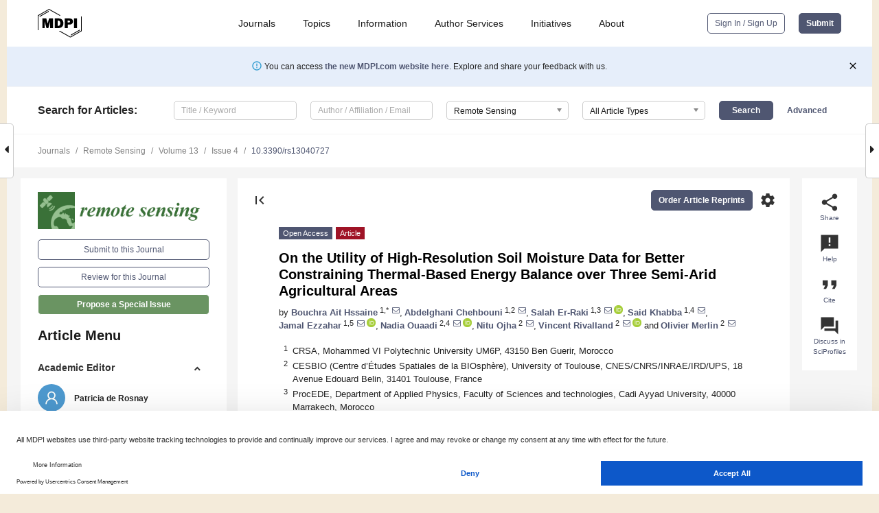

--- FILE ---
content_type: text/html; charset=UTF-8
request_url: https://www.mdpi.com/2072-4292/13/4/727
body_size: 92897
content:


<!DOCTYPE html>
<html lang="en" xmlns:og="http://ogp.me/ns#" xmlns:fb="https://www.facebook.com/2008/fbml">
    <head>
        <meta charset="utf-8">
        <meta http-equiv="X-UA-Compatible" content="IE=edge,chrome=1">
        <meta content="mdpi" name="sso-service" />
                             <meta content="width=device-width, initial-scale=1.0" name="viewport" />        
                <title>On the Utility of High-Resolution Soil Moisture Data for Better Constraining Thermal-Based Energy Balance over Three Semi-Arid Agricultural Areas</title><link rel="stylesheet" href="https://pub.mdpi-res.com/assets/css/font-awesome.min.css?eb190a3a77e5e1ee?1768393762">
        <link rel="stylesheet" href="https://pub.mdpi-res.com/assets/css/jquery.multiselect.css?f56c135cbf4d1483?1768393762">
        <link rel="stylesheet" href="https://pub.mdpi-res.com/assets/css/chosen.min.css?d7ca5ca9441ef9e1?1768393762">

                    <link rel="stylesheet" href="https://pub.mdpi-res.com/assets/css/main2.css?811c15039ec4533e?1768393762">
        
                <link rel="mask-icon" href="https://pub.mdpi-res.com/img/mask-icon-128.svg?c1c7eca266cd7013?1768393762" color="#4f5671">
        <link rel="apple-touch-icon" sizes="180x180" href="https://pub.mdpi-res.com/icon/apple-touch-icon-180x180.png?1768393762">
        <link rel="apple-touch-icon" sizes="152x152" href="https://pub.mdpi-res.com/icon/apple-touch-icon-152x152.png?1768393762">
        <link rel="apple-touch-icon" sizes="144x144" href="https://pub.mdpi-res.com/icon/apple-touch-icon-144x144.png?1768393762">
        <link rel="apple-touch-icon" sizes="120x120" href="https://pub.mdpi-res.com/icon/apple-touch-icon-120x120.png?1768393762">
        <link rel="apple-touch-icon" sizes="114x114" href="https://pub.mdpi-res.com/icon/apple-touch-icon-114x114.png?1768393762">
        <link rel="apple-touch-icon" sizes="76x76"   href="https://pub.mdpi-res.com/icon/apple-touch-icon-76x76.png?1768393762">
        <link rel="apple-touch-icon" sizes="72x72"   href="https://pub.mdpi-res.com/icon/apple-touch-icon-72x72.png?1768393762">
        <link rel="apple-touch-icon" sizes="57x57"   href="https://pub.mdpi-res.com/icon/apple-touch-icon-57x57.png?1768393762">
        <link rel="apple-touch-icon"                 href="https://pub.mdpi-res.com/icon/apple-touch-icon-57x57.png?1768393762">
        <link rel="apple-touch-icon-precomposed"     href="https://pub.mdpi-res.com/icon/apple-touch-icon-57x57.png?1768393762">
                        <link rel="manifest" href="/manifest.json">
        <meta name="theme-color" content="#ffffff">
        <meta name="application-name" content="&nbsp;"/>

            <link rel="apple-touch-startup-image" href="https://pub.mdpi-res.com/img/journals/remotesensing-logo-sq.png?97fe066a785c1af7">
    <link rel="apple-touch-icon" href="https://pub.mdpi-res.com/img/journals/remotesensing-logo-sq.png?97fe066a785c1af7">
    <meta name="msapplication-TileImage" content="https://pub.mdpi-res.com/img/journals/remotesensing-logo-sq.png?97fe066a785c1af7">

            <link rel="stylesheet" href="https://pub.mdpi-res.com/assets/css/jquery-ui-1.10.4.custom.min.css?80647d88647bf347?1768393762">
    <link rel="stylesheet" href="https://pub.mdpi-res.com/assets/css/magnific-popup.min.css?04d343e036f8eecd?1768393762">
    <link rel="stylesheet" href="https://pub.mdpi-res.com/assets/css/xml2html/article-html.css?b5ed6c65b8b7ceb9?1768393762">
            
    <style>

h2, #abstract .related_suggestion_title {
    }

.batch_articles a {
    color: #000;
}

    a, .batch_articles .authors a, a:focus, a:hover, a:active, .batch_articles a:focus, .batch_articles a:hover, li.side-menu-li a {
            }

    span.label a {
        color: #fff;
    }

    #main-content a.title-link:hover,
    #main-content a.title-link:focus,
    #main-content div.generic-item a.title-link:hover,
    #main-content div.generic-item a.title-link:focus {
            }

    #main-content #middle-column .generic-item.article-item a.title-link:hover,
    #main-content #middle-column .generic-item.article-item a.title-link:focus {
            }

    .art-authors a.toEncode {
        color: #333;
        font-weight: 700;
    }

    #main-content #middle-column ul li::before {
            }

    .accordion-navigation.active a.accordion__title,
    .accordion-navigation.active a.accordion__title::after {
            }

    .accordion-navigation li:hover::before,
    .accordion-navigation li:hover a,
    .accordion-navigation li:focus a {
            }

    .relative-size-container .relative-size-image .relative-size {
            }

    .middle-column__help__fixed a:hover i,
            }

    input[type="checkbox"]:checked:after {
            }

    input[type="checkbox"]:not(:disabled):hover:before {
            }

    #main-content .bolded-text {
            }


#main-content .hypothesis-count-container {
    }

#main-content .hypothesis-count-container:before {
    }

.full-size-menu ul li.menu-item .dropdown-wrapper {
    }

.full-size-menu ul li.menu-item > a.open::after {
    }

#title-story .title-story-orbit .orbit-caption {
    #background: url('/img/design/000000_background.png') !important;
    background: url('/img/design/ffffff_background.png') !important;
    color: rgb(51, 51, 51) !important;
}

#main-content .content__container__orbit {
    background-color: #000 !important;
}

#main-content .content__container__journal {
        color: #fff;
}

.html-article-menu .row span {
    }

.html-article-menu .row span.active {
    }

.accordion-navigation__journal .side-menu-li.active::before,
.accordion-navigation__journal .side-menu-li.active a {
    color: rgba(56,112,46,0.75) !important;
    font-weight: 700;
}

.accordion-navigation__journal .side-menu-li:hover::before ,
.accordion-navigation__journal .side-menu-li:hover a {
    color: rgba(56,112,46,0.75) !important;
    }

.side-menu-ul li.active a, .side-menu-ul li.active, .side-menu-ul li.active::before {
    color: rgba(56,112,46,0.75) !important;
}

.side-menu-ul li.active a {
    }

.result-selected, .active-result.highlighted, .active-result:hover,
.result-selected, .active-result.highlighted, .active-result:focus {
        }

.search-container.search-container__default-scheme {
    }

nav.tab-bar .open-small-search.active:after {
    }

.search-container.search-container__default-scheme .custom-accordion-for-small-screen-link::after {
    color: #fff;
}

@media only screen and (max-width: 50em) {
    #main-content .content__container.journal-info {
        color: #fff;
            }

    #main-content .content__container.journal-info a {
        color: #fff;
    }
} 

.button.button--color {
        }

.button.button--color:hover,
.button.button--color:focus {
            }

.button.button--color-journal {
    position: relative;
    background-color: rgba(56,112,46,0.75);
    border-color: #fff;
    color: #fff !important;
}

.button.button--color-journal:hover::before {
    content: '';
    position: absolute;
    top: 0;
    left: 0;
    height: 100%;
    width: 100%;
    background-color: #ffffff;
    opacity: 0.2;
}

.button.button--color-journal:visited,
.button.button--color-journal:hover,
.button.button--color-journal:focus {
    background-color: rgba(56,112,46,0.75);
    border-color: #fff;
    color: #fff !important;
}

.button.button--color path {
    }

.button.button--color:hover path {
    fill: #fff;
}

#main-content #search-refinements .ui-slider-horizontal .ui-slider-range {
    }

.breadcrumb__element:last-of-type a {
    }

#main-header {
    }

#full-size-menu .top-bar, #full-size-menu li.menu-item span.user-email {
    }

.top-bar-section li:not(.has-form) a:not(.button) {
    }

#full-size-menu li.menu-item .dropdown-wrapper li a:hover {
    }

#full-size-menu li.menu-item a:hover, #full-size-menu li.menu.item a:focus, nav.tab-bar a:hover {
    }
#full-size-menu li.menu.item a:active, #full-size-menu li.menu.item a.active {
    }

#full-size-menu li.menu-item a.open-mega-menu.active, #full-size-menu li.menu-item div.mega-menu, a.open-mega-menu.active {
        }

#full-size-menu li.menu-item div.mega-menu li, #full-size-menu li.menu-item div.mega-menu a {
            border-color: #9a9a9a;
}

div.type-section h2 {
                font-size: 20px;
    line-height: 26px;
    font-weight: 300;
}

div.type-section h3 {
    margin-left: 15px;
    margin-bottom: 0px;
    font-weight: 300;
}

.journal-tabs .tab-title.active a {
            }

</style>
    <link rel="stylesheet" href="https://pub.mdpi-res.com/assets/css/slick.css?f38b2db10e01b157?1768393762">

                
    <meta name="title" content="On the Utility of High-Resolution Soil Moisture Data for Better Constraining Thermal-Based Energy Balance over Three Semi-Arid Agricultural Areas">
    <meta name="description" content="Over semi-arid agricultural areas, the surface energy balance and its components are largely dependent on the soil water availability. In such conditions, the land surface temperature (LST) retrieved from the thermal bands has been commonly used to represent the high spatial variability of the surface evaporative fraction and associated fluxes. In contrast, however, the soil moisture (SM) retrieved from microwave data has rarely been used thus far due to the unavailability of high-resolution (field scale) SM products until recent times. Soil evaporation is controlled by the surface SM. Moreover, the surface SM dynamics is temporally related to root zone SM, which provides information about the water status of plants. The aim of this work was to assess the gain in terms of flux estimates when integrating microwave-derived SM data in a thermal-based energy balance model at the field scale. In this study, SM products were derived from three different methodologies: the first approach inverts SM, labeled hereafter as ‘SMO20’, from the backscattering coefficient and the interferometric coherence derived from Sentinel-1 products in the water cloud model (WCM); the second approach inverts SM from Sentinel-1 and Sentinel-2 data based on machine learning algorithms trained on a synthetic dataset simulated by the WCM noted ‘SME16’; and the third approach disaggregates the soil moisture active and passive SM at 100 m resolution using Landsat optical/thermal data ‘SMO19’. These SM products, combined with the Landsat based vegetation index and LST, are integrated simultaneously within an energy balance model (TSEB-SM) to predict the latent (LE) and sensible (H) heat fluxes over two irrigated and rainfed wheat crop sites located in the Haouz Plain in the center of Morocco. H and LE were measured over each site using an eddy covariance system and their values were used to evaluate the potential of TSEB-SM against the classical two source energy balance (TSEB) model solely based on optical/thermal data. Globally, TSEB systematically overestimates LE (mean bias of 100 W/m2) and underestimates H (mean bias of −110 W/m2), while TSEB-SM significantly reduces those biases, regardless of the SM product used as input. This is linked to the parameterization of the Priestley Taylor coefficient, which is set to αPT = 1.26 by default in TSEB and adjusted across the season in TSEB-SM. The best performance of TSEB-SM was obtained over the irrigated field using the three retrieved SM products with a mean R2 of 0.72 and 0.92, and a mean RMSE of 31 and 36 W/m2 for LE and H, respectively. This opens up perspectives for applying the TSEB-SM model over extended irrigated agricultural areas to better predict the crop water needs at the field scale." >
    <link rel="image_src" href="https://pub.mdpi-res.com/img/journals/remotesensing-logo.png?97fe066a785c1af7" >
    <meta name="dc.title" content="On the Utility of High-Resolution Soil Moisture Data for Better Constraining Thermal-Based Energy Balance over Three Semi-Arid Agricultural Areas">

    <meta name="dc.creator" content="Bouchra Ait Hssaine">
    <meta name="dc.creator" content="Abdelghani Chehbouni">
    <meta name="dc.creator" content="Salah Er-Raki">
    <meta name="dc.creator" content="Said Khabba">
    <meta name="dc.creator" content="Jamal Ezzahar">
    <meta name="dc.creator" content="Nadia Ouaadi">
    <meta name="dc.creator" content="Nitu Ojha">
    <meta name="dc.creator" content="Vincent Rivalland">
    <meta name="dc.creator" content="Olivier Merlin">
    
    <meta name="dc.type" content="Article">
    <meta name="dc.source" content="Remote Sensing 2021, Vol. 13, Page 727">
    <meta name="dc.date" content="2021-02-17">
    <meta name ="dc.identifier" content="10.3390/rs13040727">
    
    <meta name="dc.publisher" content="Multidisciplinary Digital Publishing Institute">
    <meta name="dc.rights" content="http://creativecommons.org/licenses/by/3.0/">
    <meta name="dc.format" content="application/pdf" >
    <meta name="dc.language" content="en" >
    <meta name="dc.description" content="Over semi-arid agricultural areas, the surface energy balance and its components are largely dependent on the soil water availability. In such conditions, the land surface temperature (LST) retrieved from the thermal bands has been commonly used to represent the high spatial variability of the surface evaporative fraction and associated fluxes. In contrast, however, the soil moisture (SM) retrieved from microwave data has rarely been used thus far due to the unavailability of high-resolution (field scale) SM products until recent times. Soil evaporation is controlled by the surface SM. Moreover, the surface SM dynamics is temporally related to root zone SM, which provides information about the water status of plants. The aim of this work was to assess the gain in terms of flux estimates when integrating microwave-derived SM data in a thermal-based energy balance model at the field scale. In this study, SM products were derived from three different methodologies: the first approach inverts SM, labeled hereafter as ‘SMO20’, from the backscattering coefficient and the interferometric coherence derived from Sentinel-1 products in the water cloud model (WCM); the second approach inverts SM from Sentinel-1 and Sentinel-2 data based on machine learning algorithms trained on a synthetic dataset simulated by the WCM noted ‘SME16’; and the third approach disaggregates the soil moisture active and passive SM at 100 m resolution using Landsat optical/thermal data ‘SMO19’. These SM products, combined with the Landsat based vegetation index and LST, are integrated simultaneously within an energy balance model (TSEB-SM) to predict the latent (LE) and sensible (H) heat fluxes over two irrigated and rainfed wheat crop sites located in the Haouz Plain in the center of Morocco. H and LE were measured over each site using an eddy covariance system and their values were used to evaluate the potential of TSEB-SM against the classical two source energy balance (TSEB) model solely based on optical/thermal data. Globally, TSEB systematically overestimates LE (mean bias of 100 W/m2) and underestimates H (mean bias of −110 W/m2), while TSEB-SM significantly reduces those biases, regardless of the SM product used as input. This is linked to the parameterization of the Priestley Taylor coefficient, which is set to αPT = 1.26 by default in TSEB and adjusted across the season in TSEB-SM. The best performance of TSEB-SM was obtained over the irrigated field using the three retrieved SM products with a mean R2 of 0.72 and 0.92, and a mean RMSE of 31 and 36 W/m2 for LE and H, respectively. This opens up perspectives for applying the TSEB-SM model over extended irrigated agricultural areas to better predict the crop water needs at the field scale." >

    <meta name="dc.subject" content="TSEB" >
    <meta name="dc.subject" content="TSEB-SM" >
    <meta name="dc.subject" content="surface soil moisture" >
    <meta name="dc.subject" content="land surface temperature" >
    <meta name="dc.subject" content="vegetation index" >
    <meta name="dc.subject" content="winter wheat" >
    <meta name="dc.subject" content="semi-arid region" >
    
    <meta name ="prism.issn" content="2072-4292">
    <meta name ="prism.publicationName" content="Remote Sensing">
    <meta name ="prism.publicationDate" content="2021-02-17">
    <meta name ="prism.section" content="Article" >

            <meta name ="prism.volume" content="13">
        <meta name ="prism.number" content="4">
        <meta name ="prism.startingPage" content="727" >

            
    <meta name="citation_issn" content="2072-4292">
    <meta name="citation_journal_title" content="Remote Sensing">
    <meta name="citation_publisher" content="Multidisciplinary Digital Publishing Institute">
    <meta name="citation_title" content="On the Utility of High-Resolution Soil Moisture Data for Better Constraining Thermal-Based Energy Balance over Three Semi-Arid Agricultural Areas">
    <meta name="citation_publication_date" content="2021/1">
    <meta name="citation_online_date" content="2021/02/17">

            <meta name="citation_volume" content="13">
        <meta name="citation_issue" content="4">
        <meta name="citation_firstpage" content="727">

            
    <meta name="citation_author" content="Ait Hssaine, Bouchra">
    <meta name="citation_author" content="Chehbouni, Abdelghani">
    <meta name="citation_author" content="Er-Raki, Salah">
    <meta name="citation_author" content="Khabba, Said">
    <meta name="citation_author" content="Ezzahar, Jamal">
    <meta name="citation_author" content="Ouaadi, Nadia">
    <meta name="citation_author" content="Ojha, Nitu">
    <meta name="citation_author" content="Rivalland, Vincent">
    <meta name="citation_author" content="Merlin, Olivier">
    
    <meta name="citation_doi" content="10.3390/rs13040727">
    
    <meta name="citation_id" content="mdpi-rs13040727">
    <meta name="citation_abstract_html_url" content="https://www.mdpi.com/2072-4292/13/4/727">

    <meta name="citation_pdf_url" content="https://www.mdpi.com/2072-4292/13/4/727/pdf?version=1613541161">
    <link rel="alternate" type="application/pdf" title="PDF Full-Text" href="https://www.mdpi.com/2072-4292/13/4/727/pdf?version=1613541161">
    <meta name="fulltext_pdf" content="https://www.mdpi.com/2072-4292/13/4/727/pdf?version=1613541161">
    
    <meta name="citation_fulltext_html_url" content="https://www.mdpi.com/2072-4292/13/4/727/htm">
    <link rel="alternate" type="text/html" title="HTML Full-Text" href="https://www.mdpi.com/2072-4292/13/4/727/htm">
    <meta name="fulltext_html" content="https://www.mdpi.com/2072-4292/13/4/727/htm">
    
    <link rel="alternate" type="text/xml" title="XML Full-Text" href="https://www.mdpi.com/2072-4292/13/4/727/xml">
    <meta name="fulltext_xml" content="https://www.mdpi.com/2072-4292/13/4/727/xml">
    <meta name="citation_xml_url" content="https://www.mdpi.com/2072-4292/13/4/727/xml">
    
    <meta name="twitter:card" content="summary" />
    <meta name="twitter:site" content="@MDPIOpenAccess" />
    <meta name="twitter:image" content="https://pub.mdpi-res.com/img/journals/remotesensing-logo-social.png?97fe066a785c1af7" />

    <meta property="fb:app_id" content="131189377574"/>
    <meta property="og:site_name" content="MDPI"/>
    <meta property="og:type" content="article"/>
    <meta property="og:url" content="https://www.mdpi.com/2072-4292/13/4/727" />
    <meta property="og:title" content="On the Utility of High-Resolution Soil Moisture Data for Better Constraining Thermal-Based Energy Balance over Three Semi-Arid Agricultural Areas" />
    <meta property="og:description" content="Over semi-arid agricultural areas, the surface energy balance and its components are largely dependent on the soil water availability. In such conditions, the land surface temperature (LST) retrieved from the thermal bands has been commonly used to represent the high spatial variability of the surface evaporative fraction and associated fluxes. In contrast, however, the soil moisture (SM) retrieved from microwave data has rarely been used thus far due to the unavailability of high-resolution (field scale) SM products until recent times. Soil evaporation is controlled by the surface SM. Moreover, the surface SM dynamics is temporally related to root zone SM, which provides information about the water status of plants. The aim of this work was to assess the gain in terms of flux estimates when integrating microwave-derived SM data in a thermal-based energy balance model at the field scale. In this study, SM products were derived from three different methodologies: the first approach inverts SM, labeled hereafter as ‘SMO20’, from the backscattering coefficient and the interferometric coherence derived from Sentinel-1 products in the water cloud model (WCM); the second approach inverts SM from Sentinel-1 and Sentinel-2 data based on machine learning algorithms trained on a synthetic dataset simulated by the WCM noted ‘SME16’; and the third approach disaggregates the soil moisture active and passive SM at 100 m resolution using Landsat optical/thermal data ‘SMO19’. These SM products, combined with the Landsat based vegetation index and LST, are integrated simultaneously within an energy balance model (TSEB-SM) to predict the latent (LE) and sensible (H) heat fluxes over two irrigated and rainfed wheat crop sites located in the Haouz Plain in the center of Morocco. H and LE were measured over each site using an eddy covariance system and their values were used to evaluate the potential of TSEB-SM against the classical two source energy balance (TSEB) model solely based on optical/thermal data. Globally, TSEB systematically overestimates LE (mean bias of 100 W/m2) and underestimates H (mean bias of −110 W/m2), while TSEB-SM significantly reduces those biases, regardless of the SM product used as input. This is linked to the parameterization of the Priestley Taylor coefficient, which is set to αPT = 1.26 by default in TSEB and adjusted across the season in TSEB-SM. The best performance of TSEB-SM was obtained over the irrigated field using the three retrieved SM products with a mean R2 of 0.72 and 0.92, and a mean RMSE of 31 and 36 W/m2 for LE and H, respectively. This opens up perspectives for applying the TSEB-SM model over extended irrigated agricultural areas to better predict the crop water needs at the field scale." />
    <meta property="og:image" content="https://pub.mdpi-res.com/remotesensing/remotesensing-13-00727/article_deploy/html/images/remotesensing-13-00727-ag-550.jpg?1618307312" />
                <link rel="alternate" type="application/rss+xml" title="MDPI Publishing - Latest articles" href="https://www.mdpi.com/rss">
                
        <meta name="google-site-verification" content="PxTlsg7z2S00aHroktQd57fxygEjMiNHydKn3txhvwY">
        <meta name="facebook-domain-verification" content="mcoq8dtq6sb2hf7z29j8w515jjoof7" />

                <script id="usercentrics-cmp" src="https://web.cmp.usercentrics.eu/ui/loader.js" data-ruleset-id="PbAnaGk92sB5Cc" async></script>
        
        <!--[if lt IE 9]>
            <script>var browserIe8 = true;</script>
            <link rel="stylesheet" href="https://pub.mdpi-res.com/assets/css/ie8foundationfix.css?50273beac949cbf0?1768393762">
            <script src="//html5shiv.googlecode.com/svn/trunk/html5.js"></script>
            <script src="//cdnjs.cloudflare.com/ajax/libs/html5shiv/3.6.2/html5shiv.js"></script>
            <script src="//s3.amazonaws.com/nwapi/nwmatcher/nwmatcher-1.2.5-min.js"></script>
            <script src="//html5base.googlecode.com/svn-history/r38/trunk/js/selectivizr-1.0.3b.js"></script>
            <script src="//cdnjs.cloudflare.com/ajax/libs/respond.js/1.1.0/respond.min.js"></script>
            <script src="https://pub.mdpi-res.com/assets/js/ie8/ie8patch.js?9e1d3c689a0471df?1768393762"></script>
            <script src="https://pub.mdpi-res.com/assets/js/ie8/rem.min.js?94b62787dcd6d2f2?1768393762"></script>            
                                                        <![endif]-->

                    <script>
                window.dataLayer = window.dataLayer || [];
                function gtag() { dataLayer.push(arguments); }
                gtag('consent', 'default', {
                    'ad_user_data': 'denied',
                    'ad_personalization': 'denied',
                    'ad_storage': 'denied',
                    'analytics_storage': 'denied',
                    'wait_for_update': 500,
                });
                dataLayer.push({'gtm.start': new Date().getTime(), 'event': 'gtm.js'});

                            </script>

            <script>
                (function(w,d,s,l,i){w[l]=w[l]||[];w[l].push({'gtm.start':
                new Date().getTime(),event:'gtm.js'});var f=d.getElementsByTagName(s)[0],
                j=d.createElement(s),dl=l!='dataLayer'?'&l='+l:'';j.async=true;j.src=
                'https://www.googletagmanager.com/gtm.js?id='+i+dl;f.parentNode.insertBefore(j,f);
                })(window,document,'script','dataLayer','GTM-WPK7SW5');
            </script>

                        
                              <script>!function(e){var n="https://s.go-mpulse.net/boomerang/";if("True"=="True")e.BOOMR_config=e.BOOMR_config||{},e.BOOMR_config.PageParams=e.BOOMR_config.PageParams||{},e.BOOMR_config.PageParams.pci=!0,n="https://s2.go-mpulse.net/boomerang/";if(window.BOOMR_API_key="4MGA4-E5JH8-79LAG-STF7X-79Z92",function(){function e(){if(!o){var e=document.createElement("script");e.id="boomr-scr-as",e.src=window.BOOMR.url,e.async=!0,i.parentNode.appendChild(e),o=!0}}function t(e){o=!0;var n,t,a,r,d=document,O=window;if(window.BOOMR.snippetMethod=e?"if":"i",t=function(e,n){var t=d.createElement("script");t.id=n||"boomr-if-as",t.src=window.BOOMR.url,BOOMR_lstart=(new Date).getTime(),e=e||d.body,e.appendChild(t)},!window.addEventListener&&window.attachEvent&&navigator.userAgent.match(/MSIE [67]\./))return window.BOOMR.snippetMethod="s",void t(i.parentNode,"boomr-async");a=document.createElement("IFRAME"),a.src="about:blank",a.title="",a.role="presentation",a.loading="eager",r=(a.frameElement||a).style,r.width=0,r.height=0,r.border=0,r.display="none",i.parentNode.appendChild(a);try{O=a.contentWindow,d=O.document.open()}catch(_){n=document.domain,a.src="javascript:var d=document.open();d.domain='"+n+"';void(0);",O=a.contentWindow,d=O.document.open()}if(n)d._boomrl=function(){this.domain=n,t()},d.write("<bo"+"dy onload='document._boomrl();'>");else if(O._boomrl=function(){t()},O.addEventListener)O.addEventListener("load",O._boomrl,!1);else if(O.attachEvent)O.attachEvent("onload",O._boomrl);d.close()}function a(e){window.BOOMR_onload=e&&e.timeStamp||(new Date).getTime()}if(!window.BOOMR||!window.BOOMR.version&&!window.BOOMR.snippetExecuted){window.BOOMR=window.BOOMR||{},window.BOOMR.snippetStart=(new Date).getTime(),window.BOOMR.snippetExecuted=!0,window.BOOMR.snippetVersion=12,window.BOOMR.url=n+"4MGA4-E5JH8-79LAG-STF7X-79Z92";var i=document.currentScript||document.getElementsByTagName("script")[0],o=!1,r=document.createElement("link");if(r.relList&&"function"==typeof r.relList.supports&&r.relList.supports("preload")&&"as"in r)window.BOOMR.snippetMethod="p",r.href=window.BOOMR.url,r.rel="preload",r.as="script",r.addEventListener("load",e),r.addEventListener("error",function(){t(!0)}),setTimeout(function(){if(!o)t(!0)},3e3),BOOMR_lstart=(new Date).getTime(),i.parentNode.appendChild(r);else t(!1);if(window.addEventListener)window.addEventListener("load",a,!1);else if(window.attachEvent)window.attachEvent("onload",a)}}(),"".length>0)if(e&&"performance"in e&&e.performance&&"function"==typeof e.performance.setResourceTimingBufferSize)e.performance.setResourceTimingBufferSize();!function(){if(BOOMR=e.BOOMR||{},BOOMR.plugins=BOOMR.plugins||{},!BOOMR.plugins.AK){var n=""=="true"?1:0,t="",a="cloyr2yxzvm242li54ia-f-818690fd0-clientnsv4-s.akamaihd.net",i="false"=="true"?2:1,o={"ak.v":"39","ak.cp":"1774948","ak.ai":parseInt("1155516",10),"ak.ol":"0","ak.cr":9,"ak.ipv":4,"ak.proto":"h2","ak.rid":"4cb6e862","ak.r":38938,"ak.a2":n,"ak.m":"dscb","ak.n":"essl","ak.bpcip":"18.221.136.0","ak.cport":53116,"ak.gh":"23.55.170.174","ak.quicv":"","ak.tlsv":"tls1.3","ak.0rtt":"","ak.0rtt.ed":"","ak.csrc":"-","ak.acc":"","ak.t":"1768484624","ak.ak":"hOBiQwZUYzCg5VSAfCLimQ==aFzab886sfQDfr/jHG80YZ+Ybm9GjQQ6a161zbFJFcDNDOMrOtVAthVKspdyl1kKVGNKn+XvE82xb/bID+LifI8JOPMfeTf7M319BRv+VaEkaQEz/k8/oP74GFfMLHKircCJqKf/zW1PCvZ5DkIApe4spRf/VOKFUd7U0DCQHX/l23y2w+hnB1/Az9D4JMdzVxTjoGmEew/XgX6LRU8VjPR5RNgp9PZZIKMNLFmsOYIYZ96cs+vm5oV9/tznXmdTliqHGKhpd34t0/hATAGgXIOgdAGM5JQMm3xOH1y7AN+VF82ojGZZ+kGY8kZ+DWi3VnSyiri64/nxIkgvYEkg/B5qkVEi3wm1w/M+r/diwvqqBGz9ZPx3WzjV2C1Hm6nVk6/E0K7MjE4L9V6zhLDhFVG5BJSSPUour3/VezEZv18=","ak.pv":"21","ak.dpoabenc":"","ak.tf":i};if(""!==t)o["ak.ruds"]=t;var r={i:!1,av:function(n){var t="http.initiator";if(n&&(!n[t]||"spa_hard"===n[t]))o["ak.feo"]=void 0!==e.aFeoApplied?1:0,BOOMR.addVar(o)},rv:function(){var e=["ak.bpcip","ak.cport","ak.cr","ak.csrc","ak.gh","ak.ipv","ak.m","ak.n","ak.ol","ak.proto","ak.quicv","ak.tlsv","ak.0rtt","ak.0rtt.ed","ak.r","ak.acc","ak.t","ak.tf"];BOOMR.removeVar(e)}};BOOMR.plugins.AK={akVars:o,akDNSPreFetchDomain:a,init:function(){if(!r.i){var e=BOOMR.subscribe;e("before_beacon",r.av,null,null),e("onbeacon",r.rv,null,null),r.i=!0}return this},is_complete:function(){return!0}}}}()}(window);</script></head>

    <body>
         
                		        	        		        	
		<div class="direction direction_right" id="small_right" style="border-right-width: 0px; padding:0;">
        <i class="fa fa-caret-right fa-2x"></i>
    </div>

	<div class="big_direction direction_right" id="big_right" style="border-right-width: 0px;">
				<div style="text-align: right;">
									Next Article in Journal<br>
				<div><a href="/2072-4292/13/4/728">Seasonal and Interannual Variability of Sea Surface Salinity Near Major River Mouths of the World Ocean Inferred from Gridded Satellite and In-Situ Salinity Products</a></div>
					 			 		Next Article in Special Issue<br>
		 		<div><a href="/2072-4292/13/6/1133">Assessing Irrigation Water Use with Remote Sensing-Based Soil Water Balance at an Irrigation Scheme Level in a Semi-Arid Region of Morocco</a></div>
		 		 		 	</div>
	</div>
	
		<div class="direction" id="small_left" style="border-left-width: 0px">
        <i class="fa fa-caret-left fa-2x"></i>
    </div>
	<div class="big_direction" id="big_left" style="border-left-width: 0px;">
				<div>
									Previous Article in Journal<br>
				<div><a href="/2072-4292/13/4/726">A Detection of Convectively Induced Turbulence Using in Situ Aircraft and Radar Spectral Width Data</a></div>
					 			 		Previous Article in Special Issue<br>
		 		<div><a href="/2072-4292/13/4/716">Application of Remote Sensing Techniques to Discriminate the Effect of Different Soil Management Treatments over Rainfed Vineyards in Chianti Terroir</a></div>
		 			 	 	</div>
	</div>
	    <div style="clear: both;"></div>

                    
<div id="menuModal" class="reveal-modal reveal-modal-new reveal-modal-menu" aria-hidden="true" data-reveal role="dialog">
    <div class="menu-container">
        <div class="UI_NavMenu">
            


<div class="content__container " >
    <div class="custom-accordion-for-small-screen-link " >
                            <h2>Journals</h2>
                    </div>

    <div class="target-item custom-accordion-for-small-screen-content show-for-medium-up">
                            <div class="menu-container__links">
                        <div style="width: 100%; float: left;">
                            <a href="/about/journals">Active Journals</a>
                            <a href="/about/journalfinder">Find a Journal</a>
                            <a href="/about/journals/proposal">Journal Proposal</a>
                            <a href="/about/proceedings">Proceedings Series</a>
                        </div>
                    </div>
                    </div>
</div>

            <a href="/topics">
                <h2>Topics</h2>
            </a>

            


<div class="content__container " >
    <div class="custom-accordion-for-small-screen-link " >
                            <h2>Information</h2>
                    </div>

    <div class="target-item custom-accordion-for-small-screen-content show-for-medium-up">
                            <div class="menu-container__links">
                        <div style="width: 100%; max-width: 200px; float: left;">
                            <a href="/authors">For Authors</a>
                            <a href="/reviewers">For Reviewers</a>
                            <a href="/editors">For Editors</a>
                            <a href="/librarians">For Librarians</a>
                            <a href="/publishing_services">For Publishers</a>
                            <a href="/societies">For Societies</a>
                            <a href="/conference_organizers">For Conference Organizers</a>
                        </div>
                        <div style="width: 100%; max-width: 250px; float: left;">
                            <a href="/openaccess">Open Access Policy</a>
                            <a href="/ioap">Institutional Open Access Program</a>
                            <a href="/special_issues_guidelines">Special Issues Guidelines</a>
                            <a href="/editorial_process">Editorial Process</a>
                            <a href="/ethics">Research and Publication Ethics</a>
                            <a href="/apc">Article Processing Charges</a>
                            <a href="/awards">Awards</a>
                            <a href="/testimonials">Testimonials</a>
                        </div>
                    </div>
                    </div>
</div>

            <a href="/authors/english">
                <h2>Author Services</h2>
            </a>

            


<div class="content__container " >
    <div class="custom-accordion-for-small-screen-link " >
                            <h2>Initiatives</h2>
                    </div>

    <div class="target-item custom-accordion-for-small-screen-content show-for-medium-up">
                            <div class="menu-container__links">
                        <div style="width: 100%; float: left;">
                            <a href="https://sciforum.net" target="_blank" rel="noopener noreferrer">Sciforum</a>
                            <a href="https://www.mdpi.com/books" target="_blank" rel="noopener noreferrer">MDPI Books</a>
                            <a href="https://www.preprints.org" target="_blank" rel="noopener noreferrer">Preprints.org</a>
                            <a href="https://www.scilit.com" target="_blank" rel="noopener noreferrer">Scilit</a>
                            <a href="https://sciprofiles.com" target="_blank" rel="noopener noreferrer">SciProfiles</a>
                            <a href="https://encyclopedia.pub" target="_blank" rel="noopener noreferrer">Encyclopedia</a>
                            <a href="https://jams.pub" target="_blank" rel="noopener noreferrer">JAMS</a>
                            <a href="/about/proceedings">Proceedings Series</a>
                        </div>
                    </div>
                    </div>
</div>

            


<div class="content__container " >
    <div class="custom-accordion-for-small-screen-link " >
                            <h2>About</h2>
                    </div>

    <div class="target-item custom-accordion-for-small-screen-content show-for-medium-up">
                            <div class="menu-container__links">
                        <div style="width: 100%; float: left;">
                            <a href="/about">Overview</a>
                            <a href="/about/contact">Contact</a>
                            <a href="https://careers.mdpi.com" target="_blank" rel="noopener noreferrer">Careers</a>
                            <a href="/about/announcements">News</a>
                            <a href="/about/press">Press</a>
                            <a href="http://blog.mdpi.com/" target="_blank" rel="noopener noreferrer">Blog</a>
                        </div>
                    </div>
                    </div>
</div>
        </div>

        <div class="menu-container__buttons">
                            <a class="button UA_SignInUpButton" href="/user/login">Sign In / Sign Up</a>
                    </div>
    </div>
</div>

                
<div id="captchaModal" class="reveal-modal reveal-modal-new reveal-modal-new--small" data-reveal aria-label="Captcha" aria-hidden="true" role="dialog"></div>
        
<div id="actionDisabledModal" class="reveal-modal" data-reveal aria-labelledby="actionDisableModalTitle" aria-hidden="true" role="dialog" style="width: 300px;">
    <h2 id="actionDisableModalTitle">Notice</h2>
    <form action="/email/captcha" method="post" id="emailCaptchaForm">
        <div class="row">
            <div id="js-action-disabled-modal-text" class="small-12 columns">
            </div>
            
            <div id="js-action-disabled-modal-submit" class="small-12 columns" style="margin-top: 10px; display: none;">
                You can make submissions to other journals 
                <a href="https://susy.mdpi.com/user/manuscripts/upload">here</a>.
            </div>
        </div>
    </form>
    <a class="close-reveal-modal" aria-label="Close">
        <i class="material-icons">clear</i>
    </a>
</div>
        
<div id="rssNotificationModal" class="reveal-modal reveal-modal-new" data-reveal aria-labelledby="rssNotificationModalTitle" aria-hidden="true" role="dialog">
    <div class="row">
        <div class="small-12 columns">
            <h2 id="rssNotificationModalTitle">Notice</h2>
            <p>
                You are accessing a machine-readable page. In order to be human-readable, please install an RSS reader.
            </p>
        </div>
    </div>
    <div class="row">
        <div class="small-12 columns">
            <a class="button button--color js-rss-notification-confirm">Continue</a>
            <a class="button button--grey" onclick="$(this).closest('.reveal-modal').find('.close-reveal-modal').click(); return false;">Cancel</a>
        </div>
    </div>
    <a class="close-reveal-modal" aria-label="Close">
        <i class="material-icons">clear</i>
    </a>
</div>
        
<div id="drop-article-label-openaccess" class="f-dropdown medium" data-dropdown-content aria-hidden="true" tabindex="-1">
    <p>
        All articles published by MDPI are made immediately available worldwide under an open access license. No special 
        permission is required to reuse all or part of the article published by MDPI, including figures and tables. For 
        articles published under an open access Creative Common CC BY license, any part of the article may be reused without 
        permission provided that the original article is clearly cited. For more information, please refer to
        <a href="https://www.mdpi.com/openaccess">https://www.mdpi.com/openaccess</a>.
    </p>
</div>

<div id="drop-article-label-feature" class="f-dropdown medium" data-dropdown-content aria-hidden="true" tabindex="-1">
    <p>
        Feature papers represent the most advanced research with significant potential for high impact in the field. A Feature 
        Paper should be a substantial original Article that involves several techniques or approaches, provides an outlook for 
        future research directions and describes possible research applications.
    </p>

    <p>
        Feature papers are submitted upon individual invitation or recommendation by the scientific editors and must receive 
        positive feedback from the reviewers.
    </p>
</div>

<div id="drop-article-label-choice" class="f-dropdown medium" data-dropdown-content aria-hidden="true" tabindex="-1">
    <p>
        Editor’s Choice articles are based on recommendations by the scientific editors of MDPI journals from around the world. 
        Editors select a small number of articles recently published in the journal that they believe will be particularly 
        interesting to readers, or important in the respective research area. The aim is to provide a snapshot of some of the 
        most exciting work published in the various research areas of the journal.

        <div style="margin-top: -10px;">
            <div id="drop-article-label-choice-journal-link" style="display: none; margin-top: -10px; padding-top: 10px;">
            </div>
        </div>
    </p>
</div>

<div id="drop-article-label-resubmission" class="f-dropdown medium" data-dropdown-content aria-hidden="true" tabindex="-1">
    <p>
        Original Submission Date Received: <span id="drop-article-label-resubmission-date"></span>.
    </p>
</div>

                <div id="container">
                        
                <noscript>
                    <div id="no-javascript">
                        You seem to have javascript disabled. Please note that many of the page functionalities won't work as expected without javascript enabled.
                    </div>
                </noscript>

                <div class="fixed">
                    <nav class="tab-bar show-for-medium-down">
                        <div class="row full-width collapse">
                            <div class="medium-3 small-4 columns">
                                <a href="/">
                                    <img class="full-size-menu__mdpi-logo" src="https://pub.mdpi-res.com/img/design/mdpi-pub-logo-black-small1.svg?da3a8dcae975a41c?1768393762" style="width: 64px;" title="MDPI Open Access Journals">
                                </a>
                            </div>
                            <div class="medium-3 small-4 columns right-aligned">
                                <div class="show-for-medium-down">
                                    <a href="#" style="display: none;">
                                        <i class="material-icons" onclick="$('#menuModal').foundation('reveal', 'close'); return false;">clear</i>
                                    </a>

                                    <a class="js-toggle-desktop-layout-link" title="Toggle desktop layout" style="display: none;" href="/toggle_desktop_layout_cookie">
                                        <i class="material-icons">zoom_out_map</i>
                                    </a>

                                                                            <a href="#" class="js-open-small-search open-small-search">
                                            <i class="material-icons show-for-small only">search</i>
                                        </a>
                                    
                                    <a title="MDPI main page" class="js-open-menu" data-reveal-id="menuModal" href="#">
                                        <i class="material-icons">menu</i>
                                    </a>
                                </div>
                            </div>
                        </div>
                    </nav>                       	
                </div>
                
                <section class="main-section">
                    <header>
                        <div class="full-size-menu show-for-large-up">
                             
                                <div class="row full-width">
                                                                        <div class="large-1 columns">
                                        <a href="/">
                                            <img class="full-size-menu__mdpi-logo" src="https://pub.mdpi-res.com/img/design/mdpi-pub-logo-black-small1.svg?da3a8dcae975a41c?1768393762" title="MDPI Open Access Journals">
                                        </a>
                                    </div>

                                                                        <div class="large-8 columns text-right UI_NavMenu">
                                        <ul>
                                            <li class="menu-item"> 
                                                <a href="/about/journals" data-dropdown="journals-dropdown" aria-controls="journals-dropdown" aria-expanded="false" data-options="is_hover: true; hover_timeout: 200">Journals</a>

                                                <ul id="journals-dropdown" class="f-dropdown dropdown-wrapper dropdown-wrapper__small" data-dropdown-content aria-hidden="true" tabindex="-1">
                                                    <li>
                                                        <div class="row">
                                                            <div class="small-12 columns">
                                                                <ul>
                                                                    <li>
                                                                        <a href="/about/journals">
                                                                            Active Journals
                                                                        </a>
                                                                    </li>
                                                                    <li>
                                                                        <a href="/about/journalfinder">
                                                                            Find a Journal
                                                                        </a>
                                                                    </li>
                                                                    <li>
                                                                        <a href="/about/journals/proposal">
                                                                            Journal Proposal
                                                                        </a>
                                                                    </li>
                                                                    <li>
                                                                        <a href="/about/proceedings">
                                                                            Proceedings Series
                                                                        </a>
                                                                    </li>
                                                                </ul>
                                                            </div>
                                                        </div>
                                                    </li>
                                                </ul>
                                            </li>

                                            <li class="menu-item"> 
                                                <a href="/topics">Topics</a>
                                            </li>

                                            <li class="menu-item"> 
                                                <a href="/authors" data-dropdown="information-dropdown" aria-controls="information-dropdown" aria-expanded="false" data-options="is_hover:true; hover_timeout:200">Information</a>

                                                <ul id="information-dropdown" class="f-dropdown dropdown-wrapper" data-dropdown-content aria-hidden="true" tabindex="-1">
                                                    <li>
                                                        <div class="row">
                                                            <div class="small-5 columns right-border">
                                                                <ul>
                                                                    <li>
                                                                        <a href="/authors">For Authors</a>
                                                                    </li>
                                                                    <li>
                                                                        <a href="/reviewers">For Reviewers</a>
                                                                    </li>
                                                                    <li>
                                                                        <a href="/editors">For Editors</a>
                                                                    </li>
                                                                    <li>
                                                                        <a href="/librarians">For Librarians</a>
                                                                    </li>
                                                                    <li>
                                                                        <a href="/publishing_services">For Publishers</a>
                                                                    </li>
                                                                    <li>
                                                                        <a href="/societies">For Societies</a>
                                                                    </li>
                                                                    <li>
                                                                        <a href="/conference_organizers">For Conference Organizers</a>
                                                                    </li>
                                                                </ul>
                                                            </div>

                                                            <div class="small-7 columns">
                                                                <ul>
                                                                    <li>
                                                                        <a href="/openaccess">Open Access Policy</a>
                                                                    </li>
                                                                    <li>
                                                                        <a href="/ioap">Institutional Open Access Program</a>
                                                                    </li>
                                                                    <li>
                                                                        <a href="/special_issues_guidelines">Special Issues Guidelines</a>
                                                                    </li>
                                                                    <li>
                                                                        <a href="/editorial_process">Editorial Process</a>
                                                                    </li>
                                                                    <li>
                                                                        <a href="/ethics">Research and Publication Ethics</a>
                                                                    </li>
                                                                    <li>
                                                                        <a href="/apc">Article Processing Charges</a>
                                                                    </li>
                                                                    <li>
                                                                        <a href="/awards">Awards</a>
                                                                    </li>
                                                                    <li>
                                                                        <a href="/testimonials">Testimonials</a>
                                                                    </li>
                                                                </ul>
                                                            </div>
                                                        </div>
                                                    </li>
                                                </ul>
                                            </li>

                                            <li class="menu-item">
                                                <a href="/authors/english">Author Services</a>
                                            </li>

                                            <li class="menu-item"> 
                                                <a href="/about/initiatives" data-dropdown="initiatives-dropdown" aria-controls="initiatives-dropdown" aria-expanded="false" data-options="is_hover: true; hover_timeout: 200">Initiatives</a>

                                                <ul id="initiatives-dropdown" class="f-dropdown dropdown-wrapper dropdown-wrapper__small" data-dropdown-content aria-hidden="true" tabindex="-1">
                                                    <li>
                                                        <div class="row">
                                                            <div class="small-12 columns">
                                                                <ul>
                                                                    <li>
                                                                        <a href="https://sciforum.net" target="_blank" rel="noopener noreferrer">
                                                                                                                                                        Sciforum
                                                                        </a>
                                                                    </li>
                                                                    <li>
                                                                        <a href="https://www.mdpi.com/books" target="_blank" rel="noopener noreferrer">
                                                                                                                                                        MDPI Books
                                                                        </a>
                                                                    </li>
                                                                    <li>
                                                                        <a href="https://www.preprints.org" target="_blank" rel="noopener noreferrer">
                                                                                                                                                        Preprints.org
                                                                        </a>
                                                                    </li>
                                                                    <li>
                                                                        <a href="https://www.scilit.com" target="_blank" rel="noopener noreferrer">
                                                                                                                                                        Scilit
                                                                        </a>
                                                                    </li>
                                                                    <li>
                                                                        <a href="https://sciprofiles.com" target="_blank" rel="noopener noreferrer">
                                                                            SciProfiles
                                                                        </a>
                                                                    </li>
                                                                    <li>
                                                                        <a href="https://encyclopedia.pub" target="_blank" rel="noopener noreferrer">
                                                                                                                                                        Encyclopedia
                                                                        </a>
                                                                    </li>
                                                                    <li>
                                                                        <a href="https://jams.pub" target="_blank" rel="noopener noreferrer">
                                                                            JAMS
                                                                        </a>
                                                                    </li>
                                                                    <li>
                                                                        <a href="/about/proceedings">
                                                                            Proceedings Series
                                                                        </a>
                                                                    </li>
                                                                </ul>
                                                            </div>
                                                        </div>
                                                    </li>
                                                </ul>
                                            </li>

                                            <li class="menu-item"> 
                                                <a href="/about" data-dropdown="about-dropdown" aria-controls="about-dropdown" aria-expanded="false" data-options="is_hover: true; hover_timeout: 200">About</a>

                                                <ul id="about-dropdown" class="f-dropdown dropdown-wrapper dropdown-wrapper__small" data-dropdown-content aria-hidden="true" tabindex="-1">
                                                    <li>
                                                        <div class="row">
                                                            <div class="small-12 columns">
                                                                <ul>
                                                                    <li>
                                                                        <a href="/about">
                                                                            Overview
                                                                        </a>
                                                                    </li>
                                                                    <li>
                                                                        <a href="/about/contact">
                                                                            Contact
                                                                        </a>
                                                                    </li>
                                                                    <li>
                                                                        <a href="https://careers.mdpi.com" target="_blank" rel="noopener noreferrer">
                                                                            Careers
                                                                        </a>
                                                                    </li>
                                                                    <li> 
                                                                        <a href="/about/announcements">
                                                                            News
                                                                        </a>
                                                                    </li>
                                                                    <li> 
                                                                        <a href="/about/press">
                                                                            Press
                                                                        </a>
                                                                    </li>
                                                                    <li>
                                                                        <a href="http://blog.mdpi.com/" target="_blank" rel="noopener noreferrer">
                                                                            Blog
                                                                        </a>
                                                                    </li>
                                                                </ul>
                                                            </div>
                                                        </div>
                                                    </li>
                                                </ul>
                                            </li>

                                                                                    </ul>
                                    </div>

                                    <div class="large-3 columns text-right full-size-menu__buttons">
                                        <div>
                                                                                            <a class="button button--default-inversed UA_SignInUpButton" href="/user/login">Sign In / Sign Up</a>
                                            
                                                <a class="button button--default js-journal-active-only-link js-journal-active-only-submit-link UC_NavSubmitButton" href="            https://susy.mdpi.com/user/manuscripts/upload?journal=remotesensing
    " data-disabledmessage="new submissions are not possible.">Submit</a>
                                        </div>
                                    </div>
                                </div>
                            </div>

                            <div class="row full-width new-website-link-banner" style="padding: 20px 50px 20px 20px; background-color: #E6EEFA; position: relative; display: none;">
                                <div class="small-12 columns" style="padding: 0; margin: 0; text-align: center;">
                                    <i class="material-icons" style="font-size: 16px; color: #2C9ACF; position: relative; top: -2px;">error_outline</i>
                                    You can access <a href="https://www.mdpi.com/redirect/new_site">the new MDPI.com website here</a>. Explore and share your feedback with us.
                                    <a href="#" class="new-website-link-banner-close"><i class="material-icons" style="font-size: 16px; color: #000000; position: absolute; right: -30px; top: 0px;">close</i></a>
                                </div>
                            </div>

                                                            <div class="header-divider">&nbsp;</div>
                            
                                                            <div class="search-container hide-for-small-down row search-container__homepage-scheme">
                                                                                                                        
















<form id="basic_search" style="background-color: inherit !important;" class="large-12 medium-12 columns " action="/search" method="get">

    <div class="row search-container__main-elements">
            
            <div class="large-2 medium-2 small-12 columns text-right1 small-only-text-left">
        <div class="show-for-medium-up">
            <div class="search-input-label">&nbsp;</div>
        </div>
            <span class="search-container__title">Search<span class="hide-for-medium"> for Articles</span><span class="hide-for-small">:</span></span>
    
    </div>


        <div class="custom-accordion-for-small-screen-content">
                
                <div class="large-2 medium-2 small-6 columns ">
        <div class="">
            <div class="search-input-label">Title / Keyword</div>
        </div>
                <input type="text" placeholder="Title / Keyword" id="q" tabindex="1" name="q" value="" />
    
    </div>


                
                <div class="large-2 medium-2 small-6 columns ">
        <div class="">
            <div class="search-input-label">Author / Affiliation / Email</div>
        </div>
                <input type="text" id="authors" placeholder="Author / Affiliation / Email" tabindex="2" name="authors" value="" />
    
    </div>


                
                <div class="large-2 medium-2 small-6 columns ">
        <div class="">
            <div class="search-input-label">Journal</div>
        </div>
                <select id="journal" tabindex="3" name="journal" class="chosen-select">
            <option value="">All Journals</option>
             
                        <option value="accountaudit" >
                                    Accounting and Auditing
                            </option>
             
                        <option value="acoustics" >
                                    Acoustics
                            </option>
             
                        <option value="amh" >
                                    Acta Microbiologica Hellenica (AMH)
                            </option>
             
                        <option value="actuators" >
                                    Actuators
                            </option>
             
                        <option value="adhesives" >
                                    Adhesives
                            </option>
             
                        <option value="admsci" >
                                    Administrative Sciences
                            </option>
             
                        <option value="adolescents" >
                                    Adolescents
                            </option>
             
                        <option value="arm" >
                                    Advances in Respiratory Medicine (ARM)
                            </option>
             
                        <option value="aerobiology" >
                                    Aerobiology
                            </option>
             
                        <option value="aerospace" >
                                    Aerospace
                            </option>
             
                        <option value="agriculture" >
                                    Agriculture
                            </option>
             
                        <option value="agriengineering" >
                                    AgriEngineering
                            </option>
             
                        <option value="agrochemicals" >
                                    Agrochemicals
                            </option>
             
                        <option value="agronomy" >
                                    Agronomy
                            </option>
             
                        <option value="ai" >
                                    AI
                            </option>
             
                        <option value="aichem" >
                                    AI Chemistry
                            </option>
             
                        <option value="aieng" >
                                    AI for Engineering
                            </option>
             
                        <option value="aieduc" >
                                    AI in Education
                            </option>
             
                        <option value="aimed" >
                                    AI in Medicine
                            </option>
             
                        <option value="aimater" >
                                    AI Materials
                            </option>
             
                        <option value="aisens" >
                                    AI Sensors
                            </option>
             
                        <option value="air" >
                                    Air
                            </option>
             
                        <option value="algorithms" >
                                    Algorithms
                            </option>
             
                        <option value="allergies" >
                                    Allergies
                            </option>
             
                        <option value="alloys" >
                                    Alloys
                            </option>
             
                        <option value="analog" >
                                    Analog
                            </option>
             
                        <option value="analytica" >
                                    Analytica
                            </option>
             
                        <option value="analytics" >
                                    Analytics
                            </option>
             
                        <option value="anatomia" >
                                    Anatomia
                            </option>
             
                        <option value="anesthres" >
                                    Anesthesia Research
                            </option>
             
                        <option value="animals" >
                                    Animals
                            </option>
             
                        <option value="antibiotics" >
                                    Antibiotics
                            </option>
             
                        <option value="antibodies" >
                                    Antibodies
                            </option>
             
                        <option value="antioxidants" >
                                    Antioxidants
                            </option>
             
                        <option value="applbiosci" >
                                    Applied Biosciences
                            </option>
             
                        <option value="applmech" >
                                    Applied Mechanics
                            </option>
             
                        <option value="applmicrobiol" >
                                    Applied Microbiology
                            </option>
             
                        <option value="applnano" >
                                    Applied Nano
                            </option>
             
                        <option value="applsci" >
                                    Applied Sciences
                            </option>
             
                        <option value="asi" >
                                    Applied System Innovation (ASI)
                            </option>
             
                        <option value="appliedchem" >
                                    AppliedChem
                            </option>
             
                        <option value="appliedmath" >
                                    AppliedMath
                            </option>
             
                        <option value="appliedphys" >
                                    AppliedPhys
                            </option>
             
                        <option value="aquacj" >
                                    Aquaculture Journal
                            </option>
             
                        <option value="architecture" >
                                    Architecture
                            </option>
             
                        <option value="arthropoda" >
                                    Arthropoda
                            </option>
             
                        <option value="arts" >
                                    Arts
                            </option>
             
                        <option value="astronautics" >
                                    Astronautics
                            </option>
             
                        <option value="astronomy" >
                                    Astronomy
                            </option>
             
                        <option value="atmosphere" >
                                    Atmosphere
                            </option>
             
                        <option value="atoms" >
                                    Atoms
                            </option>
             
                        <option value="audiolres" >
                                    Audiology Research
                            </option>
             
                        <option value="automation" >
                                    Automation
                            </option>
             
                        <option value="axioms" >
                                    Axioms
                            </option>
             
                        <option value="bacteria" >
                                    Bacteria
                            </option>
             
                        <option value="batteries" >
                                    Batteries
                            </option>
             
                        <option value="behavsci" >
                                    Behavioral Sciences
                            </option>
             
                        <option value="beverages" >
                                    Beverages
                            </option>
             
                        <option value="BDCC" >
                                    Big Data and Cognitive Computing (BDCC)
                            </option>
             
                        <option value="biochem" >
                                    BioChem
                            </option>
             
                        <option value="bioengineering" >
                                    Bioengineering
                            </option>
             
                        <option value="biologics" >
                                    Biologics
                            </option>
             
                        <option value="biology" >
                                    Biology
                            </option>
             
                        <option value="blsf" >
                                    Biology and Life Sciences Forum
                            </option>
             
                        <option value="biomass" >
                                    Biomass
                            </option>
             
                        <option value="biomechanics" >
                                    Biomechanics
                            </option>
             
                        <option value="biomed" >
                                    BioMed
                            </option>
             
                        <option value="biomedicines" >
                                    Biomedicines
                            </option>
             
                        <option value="biomedinformatics" >
                                    BioMedInformatics
                            </option>
             
                        <option value="biomimetics" >
                                    Biomimetics
                            </option>
             
                        <option value="biomolecules" >
                                    Biomolecules
                            </option>
             
                        <option value="biophysica" >
                                    Biophysica
                            </option>
             
                        <option value="bioresourbioprod" >
                                    Bioresources and Bioproducts
                            </option>
             
                        <option value="biosensors" >
                                    Biosensors
                            </option>
             
                        <option value="biosphere" >
                                    Biosphere
                            </option>
             
                        <option value="biotech" >
                                    BioTech
                            </option>
             
                        <option value="birds" >
                                    Birds
                            </option>
             
                        <option value="blockchains" >
                                    Blockchains
                            </option>
             
                        <option value="brainsci" >
                                    Brain Sciences
                            </option>
             
                        <option value="buildings" >
                                    Buildings
                            </option>
             
                        <option value="businesses" >
                                    Businesses
                            </option>
             
                        <option value="carbon" >
                                    C (Journal of Carbon Research)
                            </option>
             
                        <option value="cancers" >
                                    Cancers
                            </option>
             
                        <option value="cardiogenetics" >
                                    Cardiogenetics
                            </option>
             
                        <option value="cardiovascmed" >
                                    Cardiovascular Medicine
                            </option>
             
                        <option value="catalysts" >
                                    Catalysts
                            </option>
             
                        <option value="cells" >
                                    Cells
                            </option>
             
                        <option value="ceramics" >
                                    Ceramics
                            </option>
             
                        <option value="challenges" >
                                    Challenges
                            </option>
             
                        <option value="ChemEngineering" >
                                    ChemEngineering
                            </option>
             
                        <option value="chemistry" >
                                    Chemistry
                            </option>
             
                        <option value="chemproc" >
                                    Chemistry Proceedings
                            </option>
             
                        <option value="chemosensors" >
                                    Chemosensors
                            </option>
             
                        <option value="children" >
                                    Children
                            </option>
             
                        <option value="chips" >
                                    Chips
                            </option>
             
                        <option value="civileng" >
                                    CivilEng
                            </option>
             
                        <option value="cleantechnol" >
                                    Clean Technologies (Clean Technol.)
                            </option>
             
                        <option value="climate" >
                                    Climate
                            </option>
             
                        <option value="ctn" >
                                    Clinical and Translational Neuroscience (CTN)
                            </option>
             
                        <option value="clinbioenerg" >
                                    Clinical Bioenergetics
                            </option>
             
                        <option value="clinpract" >
                                    Clinics and Practice
                            </option>
             
                        <option value="clockssleep" >
                                    Clocks &amp; Sleep
                            </option>
             
                        <option value="coasts" >
                                    Coasts
                            </option>
             
                        <option value="coatings" >
                                    Coatings
                            </option>
             
                        <option value="colloids" >
                                    Colloids and Interfaces
                            </option>
             
                        <option value="colorants" >
                                    Colorants
                            </option>
             
                        <option value="commodities" >
                                    Commodities
                            </option>
             
                        <option value="complexities" >
                                    Complexities
                            </option>
             
                        <option value="complications" >
                                    Complications
                            </option>
             
                        <option value="compounds" >
                                    Compounds
                            </option>
             
                        <option value="computation" >
                                    Computation
                            </option>
             
                        <option value="csmf" >
                                    Computer Sciences &amp; Mathematics Forum
                            </option>
             
                        <option value="computers" >
                                    Computers
                            </option>
             
                        <option value="condensedmatter" >
                                    Condensed Matter
                            </option>
             
                        <option value="conservation" >
                                    Conservation
                            </option>
             
                        <option value="constrmater" >
                                    Construction Materials
                            </option>
             
                        <option value="cmd" >
                                    Corrosion and Materials Degradation (CMD)
                            </option>
             
                        <option value="cosmetics" >
                                    Cosmetics
                            </option>
             
                        <option value="covid" >
                                    COVID
                            </option>
             
                        <option value="cmtr" >
                                    Craniomaxillofacial Trauma &amp; Reconstruction (CMTR)
                            </option>
             
                        <option value="crops" >
                                    Crops
                            </option>
             
                        <option value="cryo" >
                                    Cryo
                            </option>
             
                        <option value="cryptography" >
                                    Cryptography
                            </option>
             
                        <option value="crystals" >
                                    Crystals
                            </option>
             
                        <option value="culture" >
                                    Culture
                            </option>
             
                        <option value="cimb" >
                                    Current Issues in Molecular Biology (CIMB)
                            </option>
             
                        <option value="curroncol" >
                                    Current Oncology
                            </option>
             
                        <option value="dairy" >
                                    Dairy
                            </option>
             
                        <option value="data" >
                                    Data
                            </option>
             
                        <option value="dentistry" >
                                    Dentistry Journal
                            </option>
             
                        <option value="dermato" >
                                    Dermato
                            </option>
             
                        <option value="dermatopathology" >
                                    Dermatopathology
                            </option>
             
                        <option value="designs" >
                                    Designs
                            </option>
             
                        <option value="diabetology" >
                                    Diabetology
                            </option>
             
                        <option value="diagnostics" >
                                    Diagnostics
                            </option>
             
                        <option value="dietetics" >
                                    Dietetics
                            </option>
             
                        <option value="digital" >
                                    Digital
                            </option>
             
                        <option value="disabilities" >
                                    Disabilities
                            </option>
             
                        <option value="diseases" >
                                    Diseases
                            </option>
             
                        <option value="diversity" >
                                    Diversity
                            </option>
             
                        <option value="dna" >
                                    DNA
                            </option>
             
                        <option value="drones" >
                                    Drones
                            </option>
             
                        <option value="ddc" >
                                    Drugs and Drug Candidates (DDC)
                            </option>
             
                        <option value="dynamics" >
                                    Dynamics
                            </option>
             
                        <option value="earth" >
                                    Earth
                            </option>
             
                        <option value="ecologies" >
                                    Ecologies
                            </option>
             
                        <option value="econometrics" >
                                    Econometrics
                            </option>
             
                        <option value="economies" >
                                    Economies
                            </option>
             
                        <option value="education" >
                                    Education Sciences
                            </option>
             
                        <option value="electricity" >
                                    Electricity
                            </option>
             
                        <option value="electrochem" >
                                    Electrochem
                            </option>
             
                        <option value="electronicmat" >
                                    Electronic Materials
                            </option>
             
                        <option value="electronics" >
                                    Electronics
                            </option>
             
                        <option value="ecm" >
                                    Emergency Care and Medicine
                            </option>
             
                        <option value="encyclopedia" >
                                    Encyclopedia
                            </option>
             
                        <option value="endocrines" >
                                    Endocrines
                            </option>
             
                        <option value="energies" >
                                    Energies
                            </option>
             
                        <option value="esa" >
                                    Energy Storage and Applications (ESA)
                            </option>
             
                        <option value="eng" >
                                    Eng
                            </option>
             
                        <option value="engproc" >
                                    Engineering Proceedings
                            </option>
             
                        <option value="edm" >
                                    Entropic and Disordered Matter (EDM)
                            </option>
             
                        <option value="entropy" >
                                    Entropy
                            </option>
             
                        <option value="eesp" >
                                    Environmental and Earth Sciences Proceedings
                            </option>
             
                        <option value="environments" >
                                    Environments
                            </option>
             
                        <option value="epidemiologia" >
                                    Epidemiologia
                            </option>
             
                        <option value="epigenomes" >
                                    Epigenomes
                            </option>
             
                        <option value="ebj" >
                                    European Burn Journal (EBJ)
                            </option>
             
                        <option value="ejihpe" >
                                    European Journal of Investigation in Health, Psychology and Education (EJIHPE)
                            </option>
             
                        <option value="famsci" >
                                    Family Sciences
                            </option>
             
                        <option value="fermentation" >
                                    Fermentation
                            </option>
             
                        <option value="fibers" >
                                    Fibers
                            </option>
             
                        <option value="fintech" >
                                    FinTech
                            </option>
             
                        <option value="fire" >
                                    Fire
                            </option>
             
                        <option value="fishes" >
                                    Fishes
                            </option>
             
                        <option value="fluids" >
                                    Fluids
                            </option>
             
                        <option value="foods" >
                                    Foods
                            </option>
             
                        <option value="forecasting" >
                                    Forecasting
                            </option>
             
                        <option value="forensicsci" >
                                    Forensic Sciences
                            </option>
             
                        <option value="forests" >
                                    Forests
                            </option>
             
                        <option value="fossstud" >
                                    Fossil Studies
                            </option>
             
                        <option value="foundations" >
                                    Foundations
                            </option>
             
                        <option value="fractalfract" >
                                    Fractal and Fractional (Fractal Fract)
                            </option>
             
                        <option value="fuels" >
                                    Fuels
                            </option>
             
                        <option value="future" >
                                    Future
                            </option>
             
                        <option value="futureinternet" >
                                    Future Internet
                            </option>
             
                        <option value="futurepharmacol" >
                                    Future Pharmacology
                            </option>
             
                        <option value="futuretransp" >
                                    Future Transportation
                            </option>
             
                        <option value="galaxies" >
                                    Galaxies
                            </option>
             
                        <option value="games" >
                                    Games
                            </option>
             
                        <option value="gases" >
                                    Gases
                            </option>
             
                        <option value="gastroent" >
                                    Gastroenterology Insights
                            </option>
             
                        <option value="gastrointestdisord" >
                                    Gastrointestinal Disorders
                            </option>
             
                        <option value="gastronomy" >
                                    Gastronomy
                            </option>
             
                        <option value="gels" >
                                    Gels
                            </option>
             
                        <option value="genealogy" >
                                    Genealogy
                            </option>
             
                        <option value="genes" >
                                    Genes
                            </option>
             
                        <option value="geographies" >
                                    Geographies
                            </option>
             
                        <option value="geohazards" >
                                    GeoHazards
                            </option>
             
                        <option value="geomatics" >
                                    Geomatics
                            </option>
             
                        <option value="geometry" >
                                    Geometry
                            </option>
             
                        <option value="geosciences" >
                                    Geosciences
                            </option>
             
                        <option value="geotechnics" >
                                    Geotechnics
                            </option>
             
                        <option value="geriatrics" >
                                    Geriatrics
                            </option>
             
                        <option value="germs" >
                                    Germs
                            </option>
             
                        <option value="glacies" >
                                    Glacies
                            </option>
             
                        <option value="gucdd" >
                                    Gout, Urate, and Crystal Deposition Disease (GUCDD)
                            </option>
             
                        <option value="grasses" >
                                    Grasses
                            </option>
             
                        <option value="greenhealth" >
                                    Green Health
                            </option>
             
                        <option value="hardware" >
                                    Hardware
                            </option>
             
                        <option value="healthcare" >
                                    Healthcare
                            </option>
             
                        <option value="hearts" >
                                    Hearts
                            </option>
             
                        <option value="hemato" >
                                    Hemato
                            </option>
             
                        <option value="hematolrep" >
                                    Hematology Reports
                            </option>
             
                        <option value="heritage" >
                                    Heritage
                            </option>
             
                        <option value="histories" >
                                    Histories
                            </option>
             
                        <option value="horticulturae" >
                                    Horticulturae
                            </option>
             
                        <option value="hospitals" >
                                    Hospitals
                            </option>
             
                        <option value="humanities" >
                                    Humanities
                            </option>
             
                        <option value="humans" >
                                    Humans
                            </option>
             
                        <option value="hydrobiology" >
                                    Hydrobiology
                            </option>
             
                        <option value="hydrogen" >
                                    Hydrogen
                            </option>
             
                        <option value="hydrology" >
                                    Hydrology
                            </option>
             
                        <option value="hydropower" >
                                    Hydropower
                            </option>
             
                        <option value="hygiene" >
                                    Hygiene
                            </option>
             
                        <option value="immuno" >
                                    Immuno
                            </option>
             
                        <option value="idr" >
                                    Infectious Disease Reports
                            </option>
             
                        <option value="informatics" >
                                    Informatics
                            </option>
             
                        <option value="information" >
                                    Information
                            </option>
             
                        <option value="infrastructures" >
                                    Infrastructures
                            </option>
             
                        <option value="inorganics" >
                                    Inorganics
                            </option>
             
                        <option value="insects" >
                                    Insects
                            </option>
             
                        <option value="instruments" >
                                    Instruments
                            </option>
             
                        <option value="iic" >
                                    Intelligent Infrastructure and Construction
                            </option>
             
                        <option value="ijcs" >
                                    International Journal of Cognitive Sciences (IJCS)
                            </option>
             
                        <option value="ijem" >
                                    International Journal of Environmental Medicine (IJEM)
                            </option>
             
                        <option value="ijerph" >
                                    International Journal of Environmental Research and Public Health (IJERPH)
                            </option>
             
                        <option value="ijfs" >
                                    International Journal of Financial Studies (IJFS)
                            </option>
             
                        <option value="ijms" >
                                    International Journal of Molecular Sciences (IJMS)
                            </option>
             
                        <option value="IJNS" >
                                    International Journal of Neonatal Screening (IJNS)
                            </option>
             
                        <option value="ijom" >
                                    International Journal of Orofacial Myology and Myofunctional Therapy (IJOM)
                            </option>
             
                        <option value="ijpb" >
                                    International Journal of Plant Biology (IJPB)
                            </option>
             
                        <option value="ijt" >
                                    International Journal of Topology
                            </option>
             
                        <option value="ijtm" >
                                    International Journal of Translational Medicine (IJTM)
                            </option>
             
                        <option value="ijtpp" >
                                    International Journal of Turbomachinery, Propulsion and Power (IJTPP)
                            </option>
             
                        <option value="ime" >
                                    International Medical Education (IME)
                            </option>
             
                        <option value="inventions" >
                                    Inventions
                            </option>
             
                        <option value="IoT" >
                                    IoT
                            </option>
             
                        <option value="ijgi" >
                                    ISPRS International Journal of Geo-Information (IJGI)
                            </option>
             
                        <option value="J" >
                                    J
                            </option>
             
                        <option value="jaestheticmed" >
                                    Journal of Aesthetic Medicine (J. Aesthetic Med.)
                            </option>
             
                        <option value="jal" >
                                    Journal of Ageing and Longevity (JAL)
                            </option>
             
                        <option value="jcrm" >
                                    Journal of CardioRenal Medicine (JCRM)
                            </option>
             
                        <option value="jcdd" >
                                    Journal of Cardiovascular Development and Disease (JCDD)
                            </option>
             
                        <option value="jcto" >
                                    Journal of Clinical &amp; Translational Ophthalmology (JCTO)
                            </option>
             
                        <option value="jcm" >
                                    Journal of Clinical Medicine (JCM)
                            </option>
             
                        <option value="jcs" >
                                    Journal of Composites Science (J. Compos. Sci.)
                            </option>
             
                        <option value="jcp" >
                                    Journal of Cybersecurity and Privacy (JCP)
                            </option>
             
                        <option value="jdad" >
                                    Journal of Dementia and Alzheimer&#039;s Disease (JDAD)
                            </option>
             
                        <option value="jdb" >
                                    Journal of Developmental Biology (JDB)
                            </option>
             
                        <option value="jeta" >
                                    Journal of Experimental and Theoretical Analyses (JETA)
                            </option>
             
                        <option value="jemr" >
                                    Journal of Eye Movement Research (JEMR)
                            </option>
             
                        <option value="jfb" >
                                    Journal of Functional Biomaterials (JFB)
                            </option>
             
                        <option value="jfmk" >
                                    Journal of Functional Morphology and Kinesiology (JFMK)
                            </option>
             
                        <option value="jof" >
                                    Journal of Fungi (JoF)
                            </option>
             
                        <option value="jimaging" >
                                    Journal of Imaging (J. Imaging)
                            </option>
             
                        <option value="joi" >
                                    Journal of Innovation
                            </option>
             
                        <option value="jintelligence" >
                                    Journal of Intelligence (J. Intell.)
                            </option>
             
                        <option value="jdream" >
                                    Journal of Interdisciplinary Research Applied to Medicine (JDReAM)
                            </option>
             
                        <option value="jlpea" >
                                    Journal of Low Power Electronics and Applications (JLPEA)
                            </option>
             
                        <option value="jmmp" >
                                    Journal of Manufacturing and Materials Processing (JMMP)
                            </option>
             
                        <option value="jmse" >
                                    Journal of Marine Science and Engineering (JMSE)
                            </option>
             
                        <option value="jmahp" >
                                    Journal of Market Access &amp; Health Policy (JMAHP)
                            </option>
             
                        <option value="jmms" >
                                    Journal of Mind and Medical Sciences (JMMS)
                            </option>
             
                        <option value="jmp" >
                                    Journal of Molecular Pathology (JMP)
                            </option>
             
                        <option value="jnt" >
                                    Journal of Nanotheranostics (JNT)
                            </option>
             
                        <option value="jne" >
                                    Journal of Nuclear Engineering (JNE)
                            </option>
             
                        <option value="ohbm" >
                                    Journal of Otorhinolaryngology, Hearing and Balance Medicine (JOHBM)
                            </option>
             
                        <option value="jop" >
                                    Journal of Parks
                            </option>
             
                        <option value="jpm" >
                                    Journal of Personalized Medicine (JPM)
                            </option>
             
                        <option value="jpbi" >
                                    Journal of Pharmaceutical and BioTech Industry (JPBI)
                            </option>
             
                        <option value="jphytomed" >
                                    Journal of Phytomedicine
                            </option>
             
                        <option value="jor" >
                                    Journal of Respiration (JoR)
                            </option>
             
                        <option value="jrfm" >
                                    Journal of Risk and Financial Management (JRFM)
                            </option>
             
                        <option value="jsan" >
                                    Journal of Sensor and Actuator Networks (JSAN)
                            </option>
             
                        <option value="joma" >
                                    Journal of the Oman Medical Association (JOMA)
                            </option>
             
                        <option value="jtaer" >
                                    Journal of Theoretical and Applied Electronic Commerce Research (JTAER)
                            </option>
             
                        <option value="jvd" >
                                    Journal of Vascular Diseases (JVD)
                            </option>
             
                        <option value="jox" >
                                    Journal of Xenobiotics (JoX)
                            </option>
             
                        <option value="jzbg" >
                                    Journal of Zoological and Botanical Gardens (JZBG)
                            </option>
             
                        <option value="journalmedia" >
                                    Journalism and Media
                            </option>
             
                        <option value="kidneydial" >
                                    Kidney and Dialysis
                            </option>
             
                        <option value="kinasesphosphatases" >
                                    Kinases and Phosphatases
                            </option>
             
                        <option value="knowledge" >
                                    Knowledge
                            </option>
             
                        <option value="labmed" >
                                    LabMed
                            </option>
             
                        <option value="laboratories" >
                                    Laboratories
                            </option>
             
                        <option value="land" >
                                    Land
                            </option>
             
                        <option value="languages" >
                                    Languages
                            </option>
             
                        <option value="laws" >
                                    Laws
                            </option>
             
                        <option value="life" >
                                    Life
                            </option>
             
                        <option value="lights" >
                                    Lights
                            </option>
             
                        <option value="limnolrev" >
                                    Limnological Review
                            </option>
             
                        <option value="lipidology" >
                                    Lipidology
                            </option>
             
                        <option value="liquids" >
                                    Liquids
                            </option>
             
                        <option value="literature" >
                                    Literature
                            </option>
             
                        <option value="livers" >
                                    Livers
                            </option>
             
                        <option value="logics" >
                                    Logics
                            </option>
             
                        <option value="logistics" >
                                    Logistics
                            </option>
             
                        <option value="lubricants" >
                                    Lubricants
                            </option>
             
                        <option value="lymphatics" >
                                    Lymphatics
                            </option>
             
                        <option value="make" >
                                    Machine Learning and Knowledge Extraction (MAKE)
                            </option>
             
                        <option value="machines" >
                                    Machines
                            </option>
             
                        <option value="macromol" >
                                    Macromol
                            </option>
             
                        <option value="magnetism" >
                                    Magnetism
                            </option>
             
                        <option value="magnetochemistry" >
                                    Magnetochemistry
                            </option>
             
                        <option value="marinedrugs" >
                                    Marine Drugs
                            </option>
             
                        <option value="materials" >
                                    Materials
                            </option>
             
                        <option value="materproc" >
                                    Materials Proceedings
                            </option>
             
                        <option value="mca" >
                                    Mathematical and Computational Applications (MCA)
                            </option>
             
                        <option value="mathematics" >
                                    Mathematics
                            </option>
             
                        <option value="medsci" >
                                    Medical Sciences
                            </option>
             
                        <option value="msf" >
                                    Medical Sciences Forum
                            </option>
             
                        <option value="medicina" >
                                    Medicina
                            </option>
             
                        <option value="medicines" >
                                    Medicines
                            </option>
             
                        <option value="membranes" >
                                    Membranes
                            </option>
             
                        <option value="merits" >
                                    Merits
                            </option>
             
                        <option value="metabolites" >
                                    Metabolites
                            </option>
             
                        <option value="metals" >
                                    Metals
                            </option>
             
                        <option value="meteorology" >
                                    Meteorology
                            </option>
             
                        <option value="methane" >
                                    Methane
                            </option>
             
                        <option value="mps" >
                                    Methods and Protocols (MPs)
                            </option>
             
                        <option value="metrics" >
                                    Metrics
                            </option>
             
                        <option value="metrology" >
                                    Metrology
                            </option>
             
                        <option value="micro" >
                                    Micro
                            </option>
             
                        <option value="microbiolres" >
                                    Microbiology Research
                            </option>
             
                        <option value="microelectronics" >
                                    Microelectronics
                            </option>
             
                        <option value="micromachines" >
                                    Micromachines
                            </option>
             
                        <option value="microorganisms" >
                                    Microorganisms
                            </option>
             
                        <option value="microplastics" >
                                    Microplastics
                            </option>
             
                        <option value="microwave" >
                                    Microwave
                            </option>
             
                        <option value="minerals" >
                                    Minerals
                            </option>
             
                        <option value="mining" >
                                    Mining
                            </option>
             
                        <option value="modelling" >
                                    Modelling
                            </option>
             
                        <option value="mmphys" >
                                    Modern Mathematical Physics
                            </option>
             
                        <option value="molbank" >
                                    Molbank
                            </option>
             
                        <option value="molecules" >
                                    Molecules
                            </option>
             
                        <option value="multimedia" >
                                    Multimedia
                            </option>
             
                        <option value="mti" >
                                    Multimodal Technologies and Interaction (MTI)
                            </option>
             
                        <option value="muscles" >
                                    Muscles
                            </option>
             
                        <option value="nanoenergyadv" >
                                    Nanoenergy Advances
                            </option>
             
                        <option value="nanomanufacturing" >
                                    Nanomanufacturing
                            </option>
             
                        <option value="nanomaterials" >
                                    Nanomaterials
                            </option>
             
                        <option value="ndt" >
                                    NDT
                            </option>
             
                        <option value="network" >
                                    Network
                            </option>
             
                        <option value="neuroglia" >
                                    Neuroglia
                            </option>
             
                        <option value="neuroimaging" >
                                    Neuroimaging
                            </option>
             
                        <option value="neurolint" >
                                    Neurology International
                            </option>
             
                        <option value="neurosci" >
                                    NeuroSci
                            </option>
             
                        <option value="nitrogen" >
                                    Nitrogen
                            </option>
             
                        <option value="ncrna" >
                                    Non-Coding RNA (ncRNA)
                            </option>
             
                        <option value="nursrep" >
                                    Nursing Reports
                            </option>
             
                        <option value="nutraceuticals" >
                                    Nutraceuticals
                            </option>
             
                        <option value="nutrients" >
                                    Nutrients
                            </option>
             
                        <option value="obesities" >
                                    Obesities
                            </option>
             
                        <option value="occuphealth" >
                                    Occupational Health
                            </option>
             
                        <option value="oceans" >
                                    Oceans
                            </option>
             
                        <option value="onco" >
                                    Onco
                            </option>
             
                        <option value="optics" >
                                    Optics
                            </option>
             
                        <option value="oral" >
                                    Oral
                            </option>
             
                        <option value="organics" >
                                    Organics
                            </option>
             
                        <option value="organoids" >
                                    Organoids
                            </option>
             
                        <option value="osteology" >
                                    Osteology
                            </option>
             
                        <option value="oxygen" >
                                    Oxygen
                            </option>
             
                        <option value="parasitologia" >
                                    Parasitologia
                            </option>
             
                        <option value="particles" >
                                    Particles
                            </option>
             
                        <option value="pathogens" >
                                    Pathogens
                            </option>
             
                        <option value="pathophysiology" >
                                    Pathophysiology
                            </option>
             
                        <option value="peacestud" >
                                    Peace Studies
                            </option>
             
                        <option value="pediatrrep" >
                                    Pediatric Reports
                            </option>
             
                        <option value="pets" >
                                    Pets
                            </option>
             
                        <option value="pharmaceuticals" >
                                    Pharmaceuticals
                            </option>
             
                        <option value="pharmaceutics" >
                                    Pharmaceutics
                            </option>
             
                        <option value="pharmacoepidemiology" >
                                    Pharmacoepidemiology
                            </option>
             
                        <option value="pharmacy" >
                                    Pharmacy
                            </option>
             
                        <option value="philosophies" >
                                    Philosophies
                            </option>
             
                        <option value="photochem" >
                                    Photochem
                            </option>
             
                        <option value="photonics" >
                                    Photonics
                            </option>
             
                        <option value="phycology" >
                                    Phycology
                            </option>
             
                        <option value="physchem" >
                                    Physchem
                            </option>
             
                        <option value="psf" >
                                    Physical Sciences Forum
                            </option>
             
                        <option value="physics" >
                                    Physics
                            </option>
             
                        <option value="physiologia" >
                                    Physiologia
                            </option>
             
                        <option value="plants" >
                                    Plants
                            </option>
             
                        <option value="plasma" >
                                    Plasma
                            </option>
             
                        <option value="platforms" >
                                    Platforms
                            </option>
             
                        <option value="pollutants" >
                                    Pollutants
                            </option>
             
                        <option value="polymers" >
                                    Polymers
                            </option>
             
                        <option value="polysaccharides" >
                                    Polysaccharides
                            </option>
             
                        <option value="populations" >
                                    Populations
                            </option>
             
                        <option value="poultry" >
                                    Poultry
                            </option>
             
                        <option value="powders" >
                                    Powders
                            </option>
             
                        <option value="precisoncol" >
                                    Precision Oncology
                            </option>
             
                        <option value="proceedings" >
                                    Proceedings
                            </option>
             
                        <option value="processes" >
                                    Processes
                            </option>
             
                        <option value="prosthesis" >
                                    Prosthesis
                            </option>
             
                        <option value="proteomes" >
                                    Proteomes
                            </option>
             
                        <option value="psychiatryint" >
                                    Psychiatry International
                            </option>
             
                        <option value="psychoactives" >
                                    Psychoactives
                            </option>
             
                        <option value="psycholint" >
                                    Psychology International
                            </option>
             
                        <option value="publications" >
                                    Publications
                            </option>
             
                        <option value="purification" >
                                    Purification
                            </option>
             
                        <option value="qubs" >
                                    Quantum Beam Science (QuBS)
                            </option>
             
                        <option value="quantumrep" >
                                    Quantum Reports
                            </option>
             
                        <option value="quaternary" >
                                    Quaternary
                            </option>
             
                        <option value="radiation" >
                                    Radiation
                            </option>
             
                        <option value="reactions" >
                                    Reactions
                            </option>
             
                        <option value="realestate" >
                                    Real Estate
                            </option>
             
                        <option value="receptors" >
                                    Receptors
                            </option>
             
                        <option value="recycling" >
                                    Recycling
                            </option>
             
                        <option value="rsee" >
                                    Regional Science and Environmental Economics (RSEE)
                            </option>
             
                        <option value="religions" >
                                    Religions
                            </option>
             
                        <option value="remotesensing" selected='selected'>
                                    Remote Sensing
                            </option>
             
                        <option value="reports" >
                                    Reports
                            </option>
             
                        <option value="reprodmed" >
                                    Reproductive Medicine (Reprod. Med.)
                            </option>
             
                        <option value="resources" >
                                    Resources
                            </option>
             
                        <option value="rheumato" >
                                    Rheumato
                            </option>
             
                        <option value="risks" >
                                    Risks
                            </option>
             
                        <option value="robotics" >
                                    Robotics
                            </option>
             
                        <option value="rjpm" >
                                    Romanian Journal of Preventive Medicine (RJPM)
                            </option>
             
                        <option value="ruminants" >
                                    Ruminants
                            </option>
             
                        <option value="safety" >
                                    Safety
                            </option>
             
                        <option value="sci" >
                                    Sci
                            </option>
             
                        <option value="scipharm" >
                                    Scientia Pharmaceutica (Sci. Pharm.)
                            </option>
             
                        <option value="sclerosis" >
                                    Sclerosis
                            </option>
             
                        <option value="seeds" >
                                    Seeds
                            </option>
             
                        <option value="shi" >
                                    Semiconductors and Heterogeneous Integration
                            </option>
             
                        <option value="sensors" >
                                    Sensors
                            </option>
             
                        <option value="separations" >
                                    Separations
                            </option>
             
                        <option value="sexes" >
                                    Sexes
                            </option>
             
                        <option value="signals" >
                                    Signals
                            </option>
             
                        <option value="sinusitis" >
                                    Sinusitis
                            </option>
             
                        <option value="smartcities" >
                                    Smart Cities
                            </option>
             
                        <option value="socsci" >
                                    Social Sciences
                            </option>
             
                        <option value="siuj" >
                                    Société Internationale d’Urologie Journal (SIUJ)
                            </option>
             
                        <option value="societies" >
                                    Societies
                            </option>
             
                        <option value="software" >
                                    Software
                            </option>
             
                        <option value="soilsystems" >
                                    Soil Systems
                            </option>
             
                        <option value="solar" >
                                    Solar
                            </option>
             
                        <option value="solids" >
                                    Solids
                            </option>
             
                        <option value="spectroscj" >
                                    Spectroscopy Journal
                            </option>
             
                        <option value="sports" >
                                    Sports
                            </option>
             
                        <option value="standards" >
                                    Standards
                            </option>
             
                        <option value="stats" >
                                    Stats
                            </option>
             
                        <option value="stratsediment" >
                                    Stratigraphy and Sedimentology
                            </option>
             
                        <option value="stresses" >
                                    Stresses
                            </option>
             
                        <option value="surfaces" >
                                    Surfaces
                            </option>
             
                        <option value="surgeries" >
                                    Surgeries
                            </option>
             
                        <option value="std" >
                                    Surgical Techniques Development
                            </option>
             
                        <option value="sustainability" >
                                    Sustainability
                            </option>
             
                        <option value="suschem" >
                                    Sustainable Chemistry
                            </option>
             
                        <option value="symmetry" >
                                    Symmetry
                            </option>
             
                        <option value="synbio" >
                                    SynBio
                            </option>
             
                        <option value="systems" >
                                    Systems
                            </option>
             
                        <option value="targets" >
                                    Targets
                            </option>
             
                        <option value="taxonomy" >
                                    Taxonomy
                            </option>
             
                        <option value="technologies" >
                                    Technologies
                            </option>
             
                        <option value="telecom" >
                                    Telecom
                            </option>
             
                        <option value="textiles" >
                                    Textiles
                            </option>
             
                        <option value="thalassrep" >
                                    Thalassemia Reports
                            </option>
             
                        <option value="tae" >
                                    Theoretical and Applied Ergonomics
                            </option>
             
                        <option value="therapeutics" >
                                    Therapeutics
                            </option>
             
                        <option value="thermo" >
                                    Thermo
                            </option>
             
                        <option value="timespace" >
                                    Time and Space
                            </option>
             
                        <option value="tomography" >
                                    Tomography
                            </option>
             
                        <option value="tourismhosp" >
                                    Tourism and Hospitality
                            </option>
             
                        <option value="toxics" >
                                    Toxics
                            </option>
             
                        <option value="toxins" >
                                    Toxins
                            </option>
             
                        <option value="transplantology" >
                                    Transplantology
                            </option>
             
                        <option value="traumacare" >
                                    Trauma Care
                            </option>
             
                        <option value="higheredu" >
                                    Trends in Higher Education
                            </option>
             
                        <option value="tph" >
                                    Trends in Public Health
                            </option>
             
                        <option value="tropicalmed" >
                                    Tropical Medicine and Infectious Disease (TropicalMed)
                            </option>
             
                        <option value="universe" >
                                    Universe
                            </option>
             
                        <option value="urbansci" >
                                    Urban Science
                            </option>
             
                        <option value="uro" >
                                    Uro
                            </option>
             
                        <option value="vaccines" >
                                    Vaccines
                            </option>
             
                        <option value="vehicles" >
                                    Vehicles
                            </option>
             
                        <option value="venereology" >
                                    Venereology
                            </option>
             
                        <option value="vetsci" >
                                    Veterinary Sciences
                            </option>
             
                        <option value="vibration" >
                                    Vibration
                            </option>
             
                        <option value="virtualworlds" >
                                    Virtual Worlds
                            </option>
             
                        <option value="viruses" >
                                    Viruses
                            </option>
             
                        <option value="vision" >
                                    Vision
                            </option>
             
                        <option value="waste" >
                                    Waste
                            </option>
             
                        <option value="water" >
                                    Water
                            </option>
             
                        <option value="wild" >
                                    Wild
                            </option>
             
                        <option value="wind" >
                                    Wind
                            </option>
             
                        <option value="women" >
                                    Women
                            </option>
             
                        <option value="world" >
                                    World
                            </option>
             
                        <option value="wevj" >
                                    World Electric Vehicle Journal (WEVJ)
                            </option>
             
                        <option value="youth" >
                                    Youth
                            </option>
             
                        <option value="zoonoticdis" >
                                    Zoonotic Diseases
                            </option>
                    </select>
    
    </div>


                
                <div class="large-2 medium-2 small-6 columns ">
        <div class="">
            <div class="search-input-label">Article Type</div>
        </div>
                <select id="article_type" tabindex="4" name="article_type" class="chosen-select">
            <option value="">All Article Types</option>
                                        <option value="research-article">Article</option>
                            <option value="review-article">Review</option>
                            <option value="rapid-communication">Communication</option>
                            <option value="editorial">Editorial</option>
                            <option value="abstract">Abstract</option>
                            <option value="book-review">Book Review</option>
                            <option value="brief-communication">Brief Communication</option>
                            <option value="brief-report">Brief Report</option>
                            <option value="case-report">Case Report</option>
                            <option value="clinicopathological-challenge">Clinicopathological Challenge</option>
                            <option value="article-commentary">Comment</option>
                            <option value="commentary">Commentary</option>
                            <option value="concept-paper">Concept Paper</option>
                            <option value="conference-report">Conference Report</option>
                            <option value="correction">Correction</option>
                            <option value="creative">Creative</option>
                            <option value="data-descriptor">Data Descriptor</option>
                            <option value="discussion">Discussion</option>
                            <option value="Entry">Entry</option>
                            <option value="essay">Essay</option>
                            <option value="expression-of-concern">Expression of Concern</option>
                            <option value="extended-abstract">Extended Abstract</option>
                            <option value="field-guide">Field Guide</option>
                            <option value="giants-in-urology">Giants in Urology</option>
                            <option value="guidelines">Guidelines</option>
                            <option value="hypothesis">Hypothesis</option>
                            <option value="interesting-image">Interesting Images</option>
                            <option value="letter">Letter</option>
                            <option value="books-received">New Book Received</option>
                            <option value="obituary">Obituary</option>
                            <option value="opinion">Opinion</option>
                            <option value="patent-summary">Patent Summary</option>
                            <option value="perspective">Perspective</option>
                            <option value="proceedings">Proceeding Paper</option>
                            <option value="project-report">Project Report</option>
                            <option value="protocol">Protocol</option>
                            <option value="registered-report">Registered Report</option>
                            <option value="reply">Reply</option>
                            <option value="retraction">Retraction</option>
                            <option value="note">Short Note</option>
                            <option value="study-protocol">Study Protocol</option>
                            <option value="systematic_review">Systematic Review</option>
                            <option value="technical-note">Technical Note</option>
                            <option value="tutorial">Tutorial</option>
                            <option value="urology-around-the-world">Urology around the World</option>
                            <option value="viewpoint">Viewpoint</option>
                    </select>
    
    </div>


                
            <div class="large-1 medium-1 small-6 end columns small-push-6 medium-reset-order large-reset-order js-search-collapsed-button-container">
        <div class="search-input-label">&nbsp;</div>
                <input type="submit" id="search" value="Search" class="button button--dark button--full-width searchButton1 US_SearchButton" tabindex="12">
    
    </div>


            <div class="large-1 medium-1 small-6 end columns large-text-left small-only-text-center small-pull-6 medium-reset-order large-reset-order js-search-collapsed-link-container">
        <div class="search-input-label">&nbsp;</div>
            <a class="main-search-clear search-container__link" href="#" onclick="openAdvanced(''); return false;">Advanced<span class="show-for-small-only"> Search</span></a>
    
    </div>


        </div>
    </div>

    <div class="search-container__advanced" style="margin-top: 0; padding-top: 0px; background-color: inherit; color: inherit;">
        <div class="row">
            <div class="large-2 medium-2 columns show-for-medium-up">&nbsp;</div>
                
                <div class="large-2 medium-2 small-6 columns ">
        <div class="">
            <div class="search-input-label">Section</div>
        </div>
                <select id="section" tabindex="5" name="section" class="chosen-select">
            <option value=""></option>
        </select>
    
    </div>


                
                <div class="large-2 medium-2 small-6 columns ">
        <div class="">
            <div class="search-input-label">Special Issue</div>
        </div>
                <select id="special_issue" tabindex="6" name="special_issue" class="chosen-select">
            <option value=""></option>
        </select>
    
    </div>


                
                <div class="large-1 medium-1 small-6 end columns ">
        <div class="search-input-label">Volume</div>
                <input type="text" id="volume" tabindex="7" name="volume" placeholder="..." value="13" />
    
    </div>


                
                <div class="large-1 medium-1 small-6 end columns ">
        <div class="search-input-label">Issue</div>
                <input type="text" id="issue" tabindex="8" name="issue" placeholder="..." value="4" />
    
    </div>


                
                <div class="large-1 medium-1 small-6 end columns ">
        <div class="search-input-label">Number</div>
                <input type="text" id="number" tabindex="9" name="number" placeholder="..." value="" />
    
    </div>


                
                <div class="large-1 medium-1 small-6 end columns ">
        <div class="search-input-label">Page</div>
                <input type="text" id="page" tabindex="10" name="page" placeholder="..." value="" />
    
    </div>


            <div class="large-1 medium-1 small-6 columns small-push-6 medium-reset order large-reset-order medium-reset-order js-search-expanded-button-container"></div>
            <div class="large-1 medium-1 small-6 columns large-text-left small-only-text-center small-pull-6 medium-reset-order large-reset-order js-search-expanded-link-container"></div>
        </div>
    </div>
</form>    

<form id="advanced-search" class="large-12 medium-12 columns">
    <div class="search-container__advanced">
        
        <div id="advanced-search-template" class="row advanced-search-row">

            <div class="large-2 medium-2 small-12 columns show-for-medium-up">&nbsp;</div>

            <div class="large-2 medium-2 small-3 columns connector-div">
                <div class="search-input-label"><span class="show-for-medium-up">Logical Operator</span><span class="show-for-small">Operator</span></div>
                <select class="connector">
                    <option value="and">AND</option>
                    <option value="or">OR</option>
                </select>
            </div>

            <div class="large-3 medium-3 small-6 columns search-text-div">
                <div class="search-input-label">Search Text</div>
                <input type="text" class="search-text" placeholder="Search text">
            </div>

            <div class="large-2 medium-2 small-6 large-offset-0 medium-offset-0 small-offset-3 columns search-field-div">
                <div class="search-input-label">Search Type</div>
                <select class="search-field">
                    <option value="all">All fields</option>
                                            
                    <option value="title">Title</option>
                                            
                    <option value="abstract">Abstract</option>
                                            
                    <option value="keywords">Keywords</option>
                                            
                    <option value="authors">Authors</option>
                                            
                    <option value="affiliations">Affiliations</option>
                                            
                    <option value="doi">Doi</option>
                                            
                    <option value="full_text">Full Text</option>
                                            
                    <option value="references">References</option>
                                    </select>
            </div>

            <div class="large-1 medium-1 small-3 columns">
                <div class="search-input-label">&nbsp;</div>
                <div class="search-action-div">
                    <div class="search-plus">
                        <i class="material-icons">add_circle_outline</i>
                    </div>
                </div>
                <div class="search-action-div">
                    <div class="search-minus">
                        <i class="material-icons">remove_circle_outline</i>
                                            </div>
                </div>
            </div>

            <div class="large-1 medium-1 small-6 large-offset-0 medium-offset-0 small-offset-3 end columns">
                <div class="search-input-label">&nbsp;</div>
                <input class="advanced-search-button button button--dark search-submit" type="submit" value="Search">
            </div>
            <div class="large-1 medium-1 small-6 end columns show-for-medium-up"></div>
        </div> 
    </div>
</form>

                                                                                                            </div>
                            
                            <div class="header-divider">&nbsp;</div>
                                <div class="breadcrumb row full-row">
                    <div class="breadcrumb__element">
                <a href="/about/journals">Journals</a>
            </div>
            <div class="breadcrumb__element">
                <a href="/journal/remotesensing">Remote Sensing</a>
            </div>
            <div class="breadcrumb__element">
                <a href="/2072-4292/13">Volume 13</a>
            </div>
            <div class="breadcrumb__element">
                <a href="/2072-4292/13/4">Issue 4</a>
            </div>

                            <div class="breadcrumb__element">
                    <a href="#">10.3390/rs13040727</a>
                </div>
                        </div>
                                            </header>

                    <div id="main-content" class="">
                                                                        
                            <div class="row full-width row-fixed-left-column">
        <div id="left-column" class="content__column large-3 medium-3 small-12 columns">
                <div class="content__container">
        <a href="/journal/remotesensing">
            <img src="https://pub.mdpi-res.com/img/journals/remotesensing-logo.png?97fe066a785c1af7" alt="remotesensing-logo" title="Remote Sensing" style="max-height: 60px; margin: 0 0 0 0;">
        </a>

        <div class="generic-item no-border">
            <a class="button button--color button--full-width js-journal-active-only-link js-journal-active-only-submit-link UC_ArticleSubmitButton" href="https://susy.mdpi.com/user/manuscripts/upload?form%5Bjournal_id%5D%3D16" data-disabledmessage="creating new submissions is not possible.">
                Submit to this Journal
            </a>

                                            <a class="button button--color button--full-width js-journal-active-only-link UC_ArticleReviewButton" href="https://susy.mdpi.com/volunteer/journals/review" data-disabledmessage="volunteering as journal reviewer is not possible.">
                    Review for this Journal
                </a>

                <a class="button button--color-inversed button--color-journal button--full-width js-journal-active-only-link UC_ArticleEditIssueButton" href="/journalproposal/sendproposalspecialissue/remotesensing" data-path="/2072-4292/13/4/727" data-disabledmessage="proposing new special issue is not possible.">
                    Propose a Special Issue
                </a>
                    </div>

        
        <div class="generic-item link-article-menu show-for-small">
            <a href="#" class="link-article-menu show-for-small">
                <span class="closed">&#9658;</span>
                <span class="open" style="display: none;">&#9660;</span>
                Article Menu
            </a>
        </div>

        <div class="hide-small-down-initially UI_ArticleMenu">
            

            <div class="generic-item">
                <h2>Article Menu</h2>
            </div>

            <ul class="accordion accordion__menu" data-accordion data-options="multi_expand:true;toggleable: true">
                                                    <li class="accordion-navigation">
                        <a href="#academic_editors" class="accordion__title">Academic Editor</a>
                        <div id="academic_editors" class="content active">
                                                            
                                <div class="academic-editor-container " title="">
                                                                            <div class="sciprofiles-link" style="display: inline-block">
                                            <div class="sciprofiles-link__link">
                                                <img class="sciprofiles-link__image" src="https://pub.mdpi-res.com/bundles/mdpisciprofileslink/img/unknown-user.png?1768393762" style="width: auto; height: 16px; border-radius: 50%;">
                                                <span class="sciprofiles-link__name" style="line-height: 36px;">Patricia de Rosnay</span>
                                            </div>
                                        </div>
                                                                    </div>
                            
                                                    </div>
                    </li>
                
                                                    
                                    <li class="accordion-direct-link js-article-similarity-container" style="display: none">
                                                <a href="#" class="js-similarity-related-articles">Recommended Articles</a>
                    </li>
                
                
                    
                            
                            
                            
                            
                            
                            
                            
                            
                    
                
                
                <li class="accordion-navigation">
                                        <a href="#related" class="accordion__title">Related Info Link</a>
                    <div id="related" class="content  UI_ArticleMenu_RelatedLinks">
                        <ul>
                            
                            <li class="li-link">
                                <a href="http://scholar.google.com/scholar?q=On%20the%20Utility%20of%20High-Resolution%20Soil%20Moisture%20Data%20for%20Better%20Constraining%20Thermal-Based%20Energy%20Balance%20over%20Three%20Semi-Arid%20Agricultural%20Areas" target="_blank" rel="noopener noreferrer">Google Scholar</a>
                            </li>
                        </ul>
                    </div>
                </li>

                <li class="accordion-navigation">
                                        <a href="#authors" class="accordion__title">More by Authors Links</a>
                    <div id="authors" class="content  UI_ArticleMenu_AuthorsLinks">
                        <ul class="side-menu-ul">
                            <li>
                                <a class="expand" onclick='$(this).closest("li").next("div").toggle(); return false;'>on DOAJ</a>
                            </li>

                            <div id="AuthorDOAJExpand" style="display:none;">
                                <ul class="submenu">
                                                <li class="li-link">
            <a href='http://doaj.org/search/articles?source=%7B%22query%22%3A%7B%22query_string%22%3A%7B%22query%22%3A%22%5C%22Bouchra%20Ait%20Hssaine%5C%22%22%2C%22default_operator%22%3A%22AND%22%2C%22default_field%22%3A%22bibjson.author.name%22%7D%7D%7D' target="_blank" rel="noopener noreferrer">Ait Hssaine, B.</a>
        <li>
        </li>
            <li class="li-link">
            <a href='http://doaj.org/search/articles?source=%7B%22query%22%3A%7B%22query_string%22%3A%7B%22query%22%3A%22%5C%22Abdelghani%20Chehbouni%5C%22%22%2C%22default_operator%22%3A%22AND%22%2C%22default_field%22%3A%22bibjson.author.name%22%7D%7D%7D' target="_blank" rel="noopener noreferrer">Chehbouni, A.</a>
        <li>
        </li>
            <li class="li-link">
            <a href='http://doaj.org/search/articles?source=%7B%22query%22%3A%7B%22query_string%22%3A%7B%22query%22%3A%22%5C%22Salah%20Er-Raki%5C%22%22%2C%22default_operator%22%3A%22AND%22%2C%22default_field%22%3A%22bibjson.author.name%22%7D%7D%7D' target="_blank" rel="noopener noreferrer">Er-Raki, S.</a>
        <li>
        </li>
            <li class="li-link">
            <a href='http://doaj.org/search/articles?source=%7B%22query%22%3A%7B%22query_string%22%3A%7B%22query%22%3A%22%5C%22Said%20Khabba%5C%22%22%2C%22default_operator%22%3A%22AND%22%2C%22default_field%22%3A%22bibjson.author.name%22%7D%7D%7D' target="_blank" rel="noopener noreferrer">Khabba, S.</a>
        <li>
        </li>
            <li class="li-link">
            <a href='http://doaj.org/search/articles?source=%7B%22query%22%3A%7B%22query_string%22%3A%7B%22query%22%3A%22%5C%22Jamal%20Ezzahar%5C%22%22%2C%22default_operator%22%3A%22AND%22%2C%22default_field%22%3A%22bibjson.author.name%22%7D%7D%7D' target="_blank" rel="noopener noreferrer">Ezzahar, J.</a>
        <li>
        </li>
            <li class="li-link">
            <a href='http://doaj.org/search/articles?source=%7B%22query%22%3A%7B%22query_string%22%3A%7B%22query%22%3A%22%5C%22Nadia%20Ouaadi%5C%22%22%2C%22default_operator%22%3A%22AND%22%2C%22default_field%22%3A%22bibjson.author.name%22%7D%7D%7D' target="_blank" rel="noopener noreferrer">Ouaadi, N.</a>
        <li>
        </li>
            <li class="li-link">
            <a href='http://doaj.org/search/articles?source=%7B%22query%22%3A%7B%22query_string%22%3A%7B%22query%22%3A%22%5C%22Nitu%20Ojha%5C%22%22%2C%22default_operator%22%3A%22AND%22%2C%22default_field%22%3A%22bibjson.author.name%22%7D%7D%7D' target="_blank" rel="noopener noreferrer">Ojha, N.</a>
        <li>
        </li>
            <li class="li-link">
            <a href='http://doaj.org/search/articles?source=%7B%22query%22%3A%7B%22query_string%22%3A%7B%22query%22%3A%22%5C%22Vincent%20Rivalland%5C%22%22%2C%22default_operator%22%3A%22AND%22%2C%22default_field%22%3A%22bibjson.author.name%22%7D%7D%7D' target="_blank" rel="noopener noreferrer">Rivalland, V.</a>
        <li>
        </li>
            <li class="li-link">
            <a href='http://doaj.org/search/articles?source=%7B%22query%22%3A%7B%22query_string%22%3A%7B%22query%22%3A%22%5C%22Olivier%20Merlin%5C%22%22%2C%22default_operator%22%3A%22AND%22%2C%22default_field%22%3A%22bibjson.author.name%22%7D%7D%7D' target="_blank" rel="noopener noreferrer">Merlin, O.</a>
        <li>
        </li>
    
                                </ul>
                            </div>

                            <li>
                                <a class="expand" onclick='$(this).closest("li").next("div").toggle(); return false;'>on Google Scholar</a>
                            </li>

                            <div id="AuthorGoogleExpand" style="display:none;">
                                <ul class="submenu">
                                                <li class="li-link">
            <a href="http://scholar.google.com/scholar?q=Bouchra%20Ait%20Hssaine" target="_blank" rel="noopener noreferrer">Ait Hssaine, B.</a>
        <li>
        </li>
            <li class="li-link">
            <a href="http://scholar.google.com/scholar?q=Abdelghani%20Chehbouni" target="_blank" rel="noopener noreferrer">Chehbouni, A.</a>
        <li>
        </li>
            <li class="li-link">
            <a href="http://scholar.google.com/scholar?q=Salah%20Er-Raki" target="_blank" rel="noopener noreferrer">Er-Raki, S.</a>
        <li>
        </li>
            <li class="li-link">
            <a href="http://scholar.google.com/scholar?q=Said%20Khabba" target="_blank" rel="noopener noreferrer">Khabba, S.</a>
        <li>
        </li>
            <li class="li-link">
            <a href="http://scholar.google.com/scholar?q=Jamal%20Ezzahar" target="_blank" rel="noopener noreferrer">Ezzahar, J.</a>
        <li>
        </li>
            <li class="li-link">
            <a href="http://scholar.google.com/scholar?q=Nadia%20Ouaadi" target="_blank" rel="noopener noreferrer">Ouaadi, N.</a>
        <li>
        </li>
            <li class="li-link">
            <a href="http://scholar.google.com/scholar?q=Nitu%20Ojha" target="_blank" rel="noopener noreferrer">Ojha, N.</a>
        <li>
        </li>
            <li class="li-link">
            <a href="http://scholar.google.com/scholar?q=Vincent%20Rivalland" target="_blank" rel="noopener noreferrer">Rivalland, V.</a>
        <li>
        </li>
            <li class="li-link">
            <a href="http://scholar.google.com/scholar?q=Olivier%20Merlin" target="_blank" rel="noopener noreferrer">Merlin, O.</a>
        <li>
        </li>
    
                                </ul>
                            </div>


                            <li>
                                <a class="expand" onclick='$(this).closest("li").next("div").toggle(); return false;'>on PubMed</a>
                            </li>

                            <div id="AuthorPubMedExpand" style="display:none;">
                                <ul class="submenu">
                                                <li class="li-link">
            <a href="http://www.pubmed.gov/?cmd=Search&amp;term=Bouchra%20Ait%20Hssaine" target="_blank" rel="noopener noreferrer">Ait Hssaine, B.</a>
        <li>
        </li>
            <li class="li-link">
            <a href="http://www.pubmed.gov/?cmd=Search&amp;term=Abdelghani%20Chehbouni" target="_blank" rel="noopener noreferrer">Chehbouni, A.</a>
        <li>
        </li>
            <li class="li-link">
            <a href="http://www.pubmed.gov/?cmd=Search&amp;term=Salah%20Er-Raki" target="_blank" rel="noopener noreferrer">Er-Raki, S.</a>
        <li>
        </li>
            <li class="li-link">
            <a href="http://www.pubmed.gov/?cmd=Search&amp;term=Said%20Khabba" target="_blank" rel="noopener noreferrer">Khabba, S.</a>
        <li>
        </li>
            <li class="li-link">
            <a href="http://www.pubmed.gov/?cmd=Search&amp;term=Jamal%20Ezzahar" target="_blank" rel="noopener noreferrer">Ezzahar, J.</a>
        <li>
        </li>
            <li class="li-link">
            <a href="http://www.pubmed.gov/?cmd=Search&amp;term=Nadia%20Ouaadi" target="_blank" rel="noopener noreferrer">Ouaadi, N.</a>
        <li>
        </li>
            <li class="li-link">
            <a href="http://www.pubmed.gov/?cmd=Search&amp;term=Nitu%20Ojha" target="_blank" rel="noopener noreferrer">Ojha, N.</a>
        <li>
        </li>
            <li class="li-link">
            <a href="http://www.pubmed.gov/?cmd=Search&amp;term=Vincent%20Rivalland" target="_blank" rel="noopener noreferrer">Rivalland, V.</a>
        <li>
        </li>
            <li class="li-link">
            <a href="http://www.pubmed.gov/?cmd=Search&amp;term=Olivier%20Merlin" target="_blank" rel="noopener noreferrer">Merlin, O.</a>
        <li>
        </li>
    
                                </ul>
                            </div>
                        </ul>
                    </div>
                </li>

                            </ul>

                        
            
                            <span style="display:none" id="scifeed_hidden_flag"></span>
                        
        </div>

    </div>

                            <div class="content__container responsive-moving-container large medium active hidden" data-id="article-counters">
                <div id="counts-wrapper" class="row generic-item no-border" data-equalizer>
                    <div id="js-counts-wrapper__views" class="small-12 hide columns count-div-container">
                        <a href="#metrics" >
                            <div class="count-div" data-equalizer-watch>
                                <span class="name">Article Views</span>
                                <span class="count view-number"></span>
                            </div>
                        </a>
                    </div>
                    <div id="js-counts-wrapper__citations" class="small-12 columns hide count-div-container">
                        <a href="#metrics" >
                            <div class="count-div" data-equalizer-watch>
                                <span class="name">Citations</span>
                                <span class="count citations-number Var_ArticleMaxCitations">-</span>
                            </div>
                        </a>
                    </div>
                </div>
            </div>
            

            <div class="content__container">
            <div class="hide-small-down-initially">
                <ul class="accordion accordion__menu" data-accordion data-options="multi_expand:true;toggleable: true">
                    <li class="accordion-navigation">
                        <a href="#table_of_contents" class="accordion__title">Table of Contents</a>
                        <div id="table_of_contents" class="content active">
                            <div class="menu-caption" id="html-quick-links-title"></div>
                        </div>
                    </li>
                </ul>
            </div>
        </div>
    
    <!-- PubGrade code -->
    <div id="pbgrd-sky"></div>
        <script src="https://cdn.pbgrd.com/core-mdpi.js"></script>
    <style>.content__container {
        min-width: 300px;
    }</style>
    <!-- PubGrade code -->

    
        </div>

        <div id="middle-column" class="content__column large-9 medium-9 small-12 columns end middle-bordered">
                <div class="middle-column__help">
        <div class="middle-column__help__fixed show-for-medium-up">
                    <span id="js-altmetrics-donut" href="#" target="_blank" rel="noopener noreferrer" style="display: none;">
        <span data-badge-type='donut' class='altmetric-embed' data-doi='10.3390/rs13040727'></span>
        <span>Altmetric</span>
    </span>

    <a href="#" class="UA_ShareButton" data-reveal-id="main-share-modal" title="Share">
        <i class="material-icons">share</i>
        <span>Share</span>
    </a>

    <a href="#" data-reveal-id="main-help-modal" title="Help">
        <i class="material-icons">announcement</i>
        <span>Help</span>
    </a>

    <a href="javascript:void(0);" data-reveal-id="cite-modal" data-counterslink = "https://www.mdpi.com/2072-4292/13/4/727/cite"
>
        <i class="material-icons">format_quote</i>
        <span>Cite</span>
    </a>

            <a href="https://sciprofiles.com/discussion-groups/public/10.3390/rs13040727?utm_source=mpdi.com&utm_medium=publication&utm_campaign=discuss_in_sciprofiles" target="_blank" rel="noopener noreferrer" title="Discuss in Sciprofiles">
            <i class="material-icons">question_answer</i>
            <span>Discuss in SciProfiles</span>
        </a>
    

            </div>

        <div id="main-help-modal" class="reveal-modal reveal-modal-new" data-reveal aria-labelledby="modalTitle" aria-hidden="true" role="dialog">
            <div class="row">
                <div class="small-12 columns">
                    <h2 style="margin: 0;">Need Help?</h2>
                </div>

                <div class="small-6 columns">
                    <h3>Support</h3>
                    <p>
                        Find support for a specific problem in the support section of our website.
                    </p>
                    <a target="_blank" href="/about/contactform" class="button button--color button--full-width">
                        Get Support
                    </a>
                </div>
                <div class="small-6 columns">
                    <h3>Feedback</h3>
                    <p>
                        Please let us know what you think of our products and services.
                    </p>
                    <a target="_blank" href="/feedback/send" class="button button--color button--full-width">
                        Give Feedback
                    </a>
                </div>

                <div class="small-6 columns end">
                    <h3>Information</h3>
                    <p>
                        Visit our dedicated information section to learn more about MDPI.
                    </p>
                    <a target="_blank" href="/authors" class="button button--color button--full-width">
                        Get Information
                    </a>
                </div>
                            </div>

            <a class="close-reveal-modal" aria-label="Close">
                <i class="material-icons">clear</i>
            </a>
        </div>

    </div>


            <div class="middle-column__main ">
                
                
                        <div class="page-highlight">
    

    <style type="text/css">
        img.review-status {
            width: 30px;
        }
    </style>

    <div id="jmolModal" class="reveal-modal" data-reveal aria-labelledby="Captcha" aria-hidden="true" role="dialog">
        <h2>JSmol Viewer</h2>
        <div class="row">
            <div class="small-12 columns text-center">
                <iframe style="width: 520px; height: 520px;" frameborder="0" id="jsmol-content"></iframe>
                <div class="content"></div>
            </div>
        </div>
        <a class="close-reveal-modal" aria-label="Close">
            <i class="material-icons">clear</i>
        </a>
    </div>





<div itemscope itemtype="http://schema.org/ScholarlyArticle" id="abstract" class="abstract_div">
    <div class="js-check-update-container"></div>

        
    
    
    

    <div class="html-content__container content__container content__container__combined-for-large__first" style="overflow: auto; position: inherit;">
        
    

<div class='html-profile-nav'>
    <div class='top-bar'>
        <div class='nav-sidebar-btn show-for-large-up' data-status='opened' >
            <i class='material-icons'>first_page</i>
        </div>
        
        
                                <a id="js-button-download" class="button button--color-inversed" style="display: none;" href="/2072-4292/13/4/727/pdf?version=1613541161" data-name="On the Utility of High-Resolution Soil Moisture Data for Better Constraining Thermal-Based Energy Balance over Three Semi-Arid Agricultural Areas" data-journal="remotesensing">
                <i class="material-icons custom-download"></i> 
                Download PDF
            </a>
        
        <div class='nav-btn'>
            <i class='material-icons'>settings</i>
        </div>

        <a href="/2072-4292/13/4/727/reprints" id="js-button-reprints" class="button button--color-inversed">
            Order Article Reprints
        </a>
    </div>
    <div class='html-article-menu'>
        <div class='html-first-step row'>
            <div class='html-font-family large-6 medium-6 small-12 columns'>
                <div class='row'>
                    <div class='html-font-label large-4 medium-4 small-12 columns'>
                        Font Type:
                    </div>
                    <div class='large-8 medium-8 small-12 columns'>
                        <span class="html-article-menu-option"><i style='font-family:Arial, Arial, Helvetica, sans-serif;' data-fontfamily='Arial, Arial, Helvetica, sans-serif'>Arial</i></span>
                        <span class="html-article-menu-option"><i style='font-family:Georgia1, Georgia, serif;' data-fontfamily='Georgia1, Georgia, serif'>Georgia</i></span>
                                                <span class="html-article-menu-option"><i style='font-family:Verdana, Verdana, Geneva, sans-serif;'  data-fontfamily='Verdana, Verdana, Geneva, sans-serif' >Verdana</i></span>
                    </div>
                </div>
            </div>
            <div class='html-font-resize large-6 medium-6 small-12 columns'>
                <div class='row'>
                    <div class='html-font-label large-4 medium-4 small-12 columns'>Font Size:</div>
                    <div class='large-8 medium-8 small-12 columns'>
                                                    <span class="html-article-menu-option a1" data-percent="100">Aa</span>
                                                    <span class="html-article-menu-option a2" data-percent="120">Aa</span>
                                                    <span class="html-article-menu-option a3" data-percent="160">Aa</span>
                                            </div>
                </div>
            </div>
        </div>
        <div class='row'>
            <div class='html-line-space large-6 medium-6 small-12 columns'>
                <div class='row'>
                    <div class='html-font-label large-4 medium-4 small-12 columns' >Line Spacing:</div>
                    <div class='large-8 medium-8 small-12 columns'>
                                                    <span class="html-article-menu-option a1"  data-line-height="1.5em">
                                <i class="fa">&#xf034;</i>
                            </span>
                                                    <span class="html-article-menu-option a2"  data-line-height="1.8em">
                                <i class="fa">&#xf034;</i>
                            </span>
                                                    <span class="html-article-menu-option a3"  data-line-height="2.1em">
                                <i class="fa">&#xf034;</i>
                            </span>
                                            </div>
                </div>
            </div>
            <div class='html-column-width large-6 medium-6 small-12 columns'>
                <div class='row'>
                    <div class='html-font-label large-4 medium-4 small-12 columns' >Column Width:</div>
                    <div class='large-8 medium-8 small-12 columns'>
                                                    <span class="html-article-menu-option a1" data-column-width="20%">
                                <i class="fa">&#xf035;</i>
                            </span>
                                                    <span class="html-article-menu-option a2" data-column-width="10%">
                                <i class="fa">&#xf035;</i>
                            </span>
                                                    <span class="html-article-menu-option a3" data-column-width="0%">
                                <i class="fa">&#xf035;</i>
                            </span>
                                            </div>
                </div>
            </div>
        </div>
        <div class='row'>
            <div class='html-font-bg large-6 medium-6 small-12 columns end'>
                <div class='row'>
                    <div class='html-font-label large-4 medium-4 small-12 columns'>Background:</div>
                    <div class='large-8 medium-8 small-12 columns'>
                                                    <div class="html-article-menu-option html-nav-bg html-nav-bright" data-bg="bright">
                                <i class="fa fa-file-text"></i>
                            </div>
                                                    <div class="html-article-menu-option html-nav-bg html-nav-dark" data-bg="dark">
                                <i class="fa fa-file-text-o"></i>
                            </div>
                                                    <div class="html-article-menu-option html-nav-bg html-nav-creme" data-bg="creme">
                                <i class="fa fa-file-text"></i>
                            </div>
                                            </div>
                </div>
            </div>
        </div>
    </div>
</div>

        <article ><div class='html-article-content'>

                        <span itemprop="publisher" content="Multidisciplinary Digital Publishing Institute"></span><span itemprop="url" content="https://www.mdpi.com/2072-4292/13/4/727"></span>

            <div class="article-icons"><span class="label openaccess" data-dropdown="drop-article-label-openaccess" aria-expanded="false">Open Access</span><span class="label articletype">Article</span></div>

            <h1 class="title hypothesis_container" itemprop="name">
                On the Utility of High-Resolution Soil Moisture Data for Better Constraining Thermal-Based Energy Balance over Three Semi-Arid Agricultural Areas            </h1>

            <div class="art-authors hypothesis_container">
                                by
                    <span class="inlineblock "><div class='profile-card-drop' data-dropdown='profile-card-drop4275155' data-options='is_hover:true, hover_timeout:5000'>
    Bouchra Ait Hssaine</div><div id="profile-card-drop4275155" data-dropdown-content class="f-dropdown content profile-card-content" aria-hidden="true" tabindex="-1"><div class="profile-card__title"><div><div class="sciprofiles-link" style="display: inline-block"><div class="sciprofiles-link__link"><img class="sciprofiles-link__image" src="/bundles/mdpisciprofileslink/img/unknown-user.png" style="width: auto; height: 16px; border-radius: 50%;"><span class="sciprofiles-link__name">Bouchra Ait Hssaine</span></div></div></div></div><div class="profile-card__buttons" style="margin-bottom: 10px;"><a href="https://sciprofiles.com/profile/1385680?utm_source=mdpi.com&amp;utm_medium=website&amp;utm_campaign=avatar_name" class="button button--color-inversed" target="_blank">
                SciProfiles
            </a><a href="https://scilit.com/scholars?q=Bouchra%20Ait%20Hssaine" class="button button--color-inversed" target="_blank">
            Scilit
        </a><a href="https://www.preprints.org/search?condition_blocks=[{%22value%22:%22Bouchra+Ait+Hssaine%22,%22type%22:%22author%22,%22operator%22:null}]&sort_field=relevance&sort_dir=desc&page=1&exact_match=true" class="button button--color-inversed" target="_blank">
            Preprints.org
        </a><a href="https://scholar.google.com/scholar?q=Bouchra+Ait+Hssaine" class="button button--color-inversed" target="_blank" rels="noopener noreferrer">
            Google Scholar
        </a></div></div><sup> 1,*</sup><span style="display: inline; margin-left: 5px;"></span><a class="toEncode emailCaptcha visibility-hidden" data-author-id="4275155" href="mailto:/cnd-cgi/l/email-protection#000d6217010a10034c030b160a1111030b0c0722170f54124c0f03"><sup><i class="fa fa-envelope-o"></i></sup></a>, </span><span class="inlineblock "><div class='profile-card-drop' data-dropdown='profile-card-drop4275156' data-options='is_hover:true, hover_timeout:5000'>
    Abdelghani Chehbouni</div><div id="profile-card-drop4275156" data-dropdown-content class="f-dropdown content profile-card-content" aria-hidden="true" tabindex="-1"><div class="profile-card__title"><div><div class="sciprofiles-link" style="display: inline-block"><div class="sciprofiles-link__link"><img class="sciprofiles-link__image" src="/bundles/mdpisciprofileslink/img/unknown-user.png" style="width: auto; height: 16px; border-radius: 50%;"><span class="sciprofiles-link__name">Abdelghani Chehbouni</span></div></div></div></div><div class="profile-card__buttons" style="margin-bottom: 10px;"><a href="https://sciprofiles.com/profile/1153062?utm_source=mdpi.com&amp;utm_medium=website&amp;utm_campaign=avatar_name" class="button button--color-inversed" target="_blank">
                SciProfiles
            </a><a href="https://scilit.com/scholars?q=Abdelghani%20Chehbouni" class="button button--color-inversed" target="_blank">
            Scilit
        </a><a href="https://www.preprints.org/search?condition_blocks=[{%22value%22:%22Abdelghani+Chehbouni%22,%22type%22:%22author%22,%22operator%22:null}]&sort_field=relevance&sort_dir=desc&page=1&exact_match=true" class="button button--color-inversed" target="_blank">
            Preprints.org
        </a><a href="https://scholar.google.com/scholar?q=Abdelghani+Chehbouni" class="button button--color-inversed" target="_blank" rels="noopener noreferrer">
            Google Scholar
        </a></div></div><sup> 1,2</sup><span style="display: inline; margin-left: 5px;"></span><a class="toEncode emailCaptcha visibility-hidden" data-author-id="4275156" href="mailto:/cnd-cgi/l/email-protection#00036105040d0609000f084f02090409030e140f0821140c57114f0c00"><sup><i class="fa fa-envelope-o"></i></sup></a>, </span><span class="inlineblock "><div class='profile-card-drop' data-dropdown='profile-card-drop4275157' data-options='is_hover:true, hover_timeout:5000'>
    Salah Er-Raki</div><div id="profile-card-drop4275157" data-dropdown-content class="f-dropdown content profile-card-content" aria-hidden="true" tabindex="-1"><div class="profile-card__title"><div><div class="sciprofiles-link" style="display: inline-block"><div class="sciprofiles-link__link"><img class="sciprofiles-link__image" src="/profiles/79345/thumb/Salah_Er-Raki.jpg" style="width: auto; height: 16px; border-radius: 50%;"><span class="sciprofiles-link__name">Salah Er-Raki</span></div></div></div></div><div class="profile-card__buttons" style="margin-bottom: 10px;"><a href="https://sciprofiles.com/profile/79345?utm_source=mdpi.com&amp;utm_medium=website&amp;utm_campaign=avatar_name" class="button button--color-inversed" target="_blank">
                SciProfiles
            </a><a href="https://scilit.com/scholars?q=Salah%20Er-Raki" class="button button--color-inversed" target="_blank">
            Scilit
        </a><a href="https://www.preprints.org/search?condition_blocks=[{%22value%22:%22Salah+Er-Raki%22,%22type%22:%22author%22,%22operator%22:null}]&sort_field=relevance&sort_dir=desc&page=1&exact_match=true" class="button button--color-inversed" target="_blank">
            Preprints.org
        </a><a href="https://scholar.google.com/scholar?q=Salah+Er-Raki" class="button button--color-inversed" target="_blank" rels="noopener noreferrer">
            Google Scholar
        </a></div></div><sup> 1,3</sup><span style="display: inline; margin-left: 5px;"></span><a class="toEncode emailCaptcha visibility-hidden" data-author-id="4275157" href="mailto:/cnd-cgi/l/email-protection#005d7316010112181a330610125d1e12"><sup><i class="fa fa-envelope-o"></i></sup></a><a href="https://orcid.org/0000-0002-8595-7949" target="_blank" rel="noopener noreferrer"><img src="https://pub.mdpi-res.com/img/design/orcid.png?0465bc3812adeb52?1768393762" title="ORCID" style="position: relative; width: 13px; margin-left: 3px; max-width: 13px !important; height: auto; top: -5px;"></a>, </span><span class="inlineblock "><div class='profile-card-drop' data-dropdown='profile-card-drop4275158' data-options='is_hover:true, hover_timeout:5000'>
    Said Khabba</div><div id="profile-card-drop4275158" data-dropdown-content class="f-dropdown content profile-card-content" aria-hidden="true" tabindex="-1"><div class="profile-card__title"><div><div class="sciprofiles-link" style="display: inline-block"><div class="sciprofiles-link__link"><img class="sciprofiles-link__image" src="/bundles/mdpisciprofileslink/img/unknown-user.png" style="width: auto; height: 16px; border-radius: 50%;"><span class="sciprofiles-link__name">Said Khabba</span></div></div></div></div><div class="profile-card__buttons" style="margin-bottom: 10px;"><a href="https://sciprofiles.com/profile/2394667?utm_source=mdpi.com&amp;utm_medium=website&amp;utm_campaign=avatar_name" class="button button--color-inversed" target="_blank">
                SciProfiles
            </a><a href="https://scilit.com/scholars?q=Said%20Khabba" class="button button--color-inversed" target="_blank">
            Scilit
        </a><a href="https://www.preprints.org/search?condition_blocks=[{%22value%22:%22Said+Khabba%22,%22type%22:%22author%22,%22operator%22:null}]&sort_field=relevance&sort_dir=desc&page=1&exact_match=true" class="button button--color-inversed" target="_blank">
            Preprints.org
        </a><a href="https://scholar.google.com/scholar?q=Said+Khabba" class="button button--color-inversed" target="_blank" rels="noopener noreferrer">
            Google Scholar
        </a></div></div><sup> 1,4</sup><span style="display: inline; margin-left: 5px;"></span><a class="toEncode emailCaptcha visibility-hidden" data-author-id="4275158" href="mailto:/cnd-cgi/l/email-protection#00036b0a09090a2b1e080a450a0845060a"><sup><i class="fa fa-envelope-o"></i></sup></a>, </span><span class="inlineblock "><div class='profile-card-drop' data-dropdown='profile-card-drop4275159' data-options='is_hover:true, hover_timeout:5000'>
    Jamal Ezzahar</div><div id="profile-card-drop4275159" data-dropdown-content class="f-dropdown content profile-card-content" aria-hidden="true" tabindex="-1"><div class="profile-card__title"><div><div class="sciprofiles-link" style="display: inline-block"><div class="sciprofiles-link__link"><img class="sciprofiles-link__image" src="/bundles/mdpisciprofileslink/img/unknown-user.png" style="width: auto; height: 16px; border-radius: 50%;"><span class="sciprofiles-link__name">Jamal Ezzahar</span></div></div></div></div><div class="profile-card__buttons" style="margin-bottom: 10px;"><a href="https://sciprofiles.com/profile/88440?utm_source=mdpi.com&amp;utm_medium=website&amp;utm_campaign=avatar_name" class="button button--color-inversed" target="_blank">
                SciProfiles
            </a><a href="https://scilit.com/scholars?q=Jamal%20Ezzahar" class="button button--color-inversed" target="_blank">
            Scilit
        </a><a href="https://www.preprints.org/search?condition_blocks=[{%22value%22:%22Jamal+Ezzahar%22,%22type%22:%22author%22,%22operator%22:null}]&sort_field=relevance&sort_dir=desc&page=1&exact_match=true" class="button button--color-inversed" target="_blank">
            Preprints.org
        </a><a href="https://scholar.google.com/scholar?q=Jamal+Ezzahar" class="button button--color-inversed" target="_blank" rels="noopener noreferrer">
            Google Scholar
        </a></div></div><sup> 1,5</sup><span style="display: inline; margin-left: 5px;"></span><a class="toEncode emailCaptcha visibility-hidden" data-author-id="4275159" href="mailto:/cnd-cgi/l/email-protection#00446a0f10100b020b182a1f090b44070b"><sup><i class="fa fa-envelope-o"></i></sup></a><a href="https://orcid.org/0000-0001-8790-6507" target="_blank" rel="noopener noreferrer"><img src="https://pub.mdpi-res.com/img/design/orcid.png?0465bc3812adeb52?1768393762" title="ORCID" style="position: relative; width: 13px; margin-left: 3px; max-width: 13px !important; height: auto; top: -5px;"></a>, </span><span class="inlineblock "><div class='profile-card-drop' data-dropdown='profile-card-drop4275160' data-options='is_hover:true, hover_timeout:5000'>
    Nadia Ouaadi</div><div id="profile-card-drop4275160" data-dropdown-content class="f-dropdown content profile-card-content" aria-hidden="true" tabindex="-1"><div class="profile-card__title"><div><div class="sciprofiles-link" style="display: inline-block"><div class="sciprofiles-link__link"><img class="sciprofiles-link__image" src="/profiles/818009/thumb/Nadia_Ouaadi.png" style="width: auto; height: 16px; border-radius: 50%;"><span class="sciprofiles-link__name">Nadia Ouaadi</span></div></div></div></div><div class="profile-card__buttons" style="margin-bottom: 10px;"><a href="https://sciprofiles.com/profile/818009?utm_source=mdpi.com&amp;utm_medium=website&amp;utm_campaign=avatar_name" class="button button--color-inversed" target="_blank">
                SciProfiles
            </a><a href="https://scilit.com/scholars?q=Nadia%20Ouaadi" class="button button--color-inversed" target="_blank">
            Scilit
        </a><a href="https://www.preprints.org/search?condition_blocks=[{%22value%22:%22Nadia+Ouaadi%22,%22type%22:%22author%22,%22operator%22:null}]&sort_field=relevance&sort_dir=desc&page=1&exact_match=true" class="button button--color-inversed" target="_blank">
            Preprints.org
        </a><a href="https://scholar.google.com/scholar?q=Nadia+Ouaadi" class="button button--color-inversed" target="_blank" rels="noopener noreferrer">
            Google Scholar
        </a></div></div><sup> 2,4</sup><span style="display: inline; margin-left: 5px;"></span><a class="toEncode emailCaptcha visibility-hidden" data-author-id="4275160" href="mailto:/cnd-cgi/l/email-protection#000f6e0a070f40011b0f0f0a072e1b000718431a021d0b5d40081c"><sup><i class="fa fa-envelope-o"></i></sup></a><a href="https://orcid.org/0000-0003-3203-5278" target="_blank" rel="noopener noreferrer"><img src="https://pub.mdpi-res.com/img/design/orcid.png?0465bc3812adeb52?1768393762" title="ORCID" style="position: relative; width: 13px; margin-left: 3px; max-width: 13px !important; height: auto; top: -5px;"></a>, </span><span class="inlineblock "><div class='profile-card-drop' data-dropdown='profile-card-drop4275161' data-options='is_hover:true, hover_timeout:5000'>
    Nitu Ojha</div><div id="profile-card-drop4275161" data-dropdown-content class="f-dropdown content profile-card-content" aria-hidden="true" tabindex="-1"><div class="profile-card__title"><div><div class="sciprofiles-link" style="display: inline-block"><div class="sciprofiles-link__link"><img class="sciprofiles-link__image" src="/bundles/mdpisciprofileslink/img/unknown-user.png" style="width: auto; height: 16px; border-radius: 50%;"><span class="sciprofiles-link__name">Nitu Ojha</span></div></div></div></div><div class="profile-card__buttons" style="margin-bottom: 10px;"><a href="https://sciprofiles.com/profile/757943?utm_source=mdpi.com&amp;utm_medium=website&amp;utm_campaign=avatar_name" class="button button--color-inversed" target="_blank">
                SciProfiles
            </a><a href="https://scilit.com/scholars?q=Nitu%20Ojha" class="button button--color-inversed" target="_blank">
            Scilit
        </a><a href="https://www.preprints.org/search?condition_blocks=[{%22value%22:%22Nitu+Ojha%22,%22type%22:%22author%22,%22operator%22:null}]&sort_field=relevance&sort_dir=desc&page=1&exact_match=true" class="button button--color-inversed" target="_blank">
            Preprints.org
        </a><a href="https://scholar.google.com/scholar?q=Nitu+Ojha" class="button button--color-inversed" target="_blank" rels="noopener noreferrer">
            Google Scholar
        </a></div></div><sup> 2</sup><span style="display: inline; margin-left: 5px;"></span><a class="toEncode emailCaptcha visibility-hidden" data-author-id="4275161" href="mailto:/cnd-cgi/l/email-protection#00056f070e012f0c0a1c0d0600410c010a1c41091d"><sup><i class="fa fa-envelope-o"></i></sup></a>, </span><span class="inlineblock "><div class='profile-card-drop' data-dropdown='profile-card-drop4275162' data-options='is_hover:true, hover_timeout:5000'>
    Vincent Rivalland</div><div id="profile-card-drop4275162" data-dropdown-content class="f-dropdown content profile-card-content" aria-hidden="true" tabindex="-1"><div class="profile-card__title"><div><div class="sciprofiles-link" style="display: inline-block"><div class="sciprofiles-link__link"><img class="sciprofiles-link__image" src="/profiles/143664/thumb/Rivalland_Vincent.jpg" style="width: auto; height: 16px; border-radius: 50%;"><span class="sciprofiles-link__name">Vincent Rivalland</span></div></div></div></div><div class="profile-card__buttons" style="margin-bottom: 10px;"><a href="https://sciprofiles.com/profile/143664?utm_source=mdpi.com&amp;utm_medium=website&amp;utm_campaign=avatar_name" class="button button--color-inversed" target="_blank">
                SciProfiles
            </a><a href="https://scilit.com/scholars?q=Vincent%20Rivalland" class="button button--color-inversed" target="_blank">
            Scilit
        </a><a href="https://www.preprints.org/search?condition_blocks=[{%22value%22:%22Vincent+Rivalland%22,%22type%22:%22author%22,%22operator%22:null}]&sort_field=relevance&sort_dir=desc&page=1&exact_match=true" class="button button--color-inversed" target="_blank">
            Preprints.org
        </a><a href="https://scholar.google.com/scholar?q=Vincent+Rivalland" class="button button--color-inversed" target="_blank" rels="noopener noreferrer">
            Google Scholar
        </a></div></div><sup> 2</sup><span style="display: inline; margin-left: 5px;"></span><a class="toEncode emailCaptcha visibility-hidden" data-author-id="4275162" href="mailto:/cnd-cgi/l/email-protection#001f76181513180258041f00171a1a17181236151305141f195815181305581004"><sup><i class="fa fa-envelope-o"></i></sup></a><a href="https://orcid.org/0000-0003-3745-6717" target="_blank" rel="noopener noreferrer"><img src="https://pub.mdpi-res.com/img/design/orcid.png?0465bc3812adeb52?1768393762" title="ORCID" style="position: relative; width: 13px; margin-left: 3px; max-width: 13px !important; height: auto; top: -5px;"></a> and </span><span class="inlineblock "><div class='profile-card-drop' data-dropdown='profile-card-drop4275163' data-options='is_hover:true, hover_timeout:5000'>
    Olivier Merlin</div><div id="profile-card-drop4275163" data-dropdown-content class="f-dropdown content profile-card-content" aria-hidden="true" tabindex="-1"><div class="profile-card__title"><div><div class="sciprofiles-link" style="display: inline-block"><div class="sciprofiles-link__link"><img class="sciprofiles-link__image" src="/bundles/mdpisciprofileslink/img/unknown-user.png" style="width: auto; height: 16px; border-radius: 50%;"><span class="sciprofiles-link__name">Olivier Merlin</span></div></div></div></div><div class="profile-card__buttons" style="margin-bottom: 10px;"><a href="https://sciprofiles.com/profile/89857?utm_source=mdpi.com&amp;utm_medium=website&amp;utm_campaign=avatar_name" class="button button--color-inversed" target="_blank">
                SciProfiles
            </a><a href="https://scilit.com/scholars?q=Olivier%20Merlin" class="button button--color-inversed" target="_blank">
            Scilit
        </a><a href="https://www.preprints.org/search?condition_blocks=[{%22value%22:%22Olivier+Merlin%22,%22type%22:%22author%22,%22operator%22:null}]&sort_field=relevance&sort_dir=desc&page=1&exact_match=true" class="button button--color-inversed" target="_blank">
            Preprints.org
        </a><a href="https://scholar.google.com/scholar?q=Olivier+Merlin" class="button button--color-inversed" target="_blank" rels="noopener noreferrer">
            Google Scholar
        </a></div></div><sup> 2</sup><span style="display: inline; margin-left: 5px;"></span><a class="toEncode emailCaptcha visibility-hidden" data-author-id="4275163" href="mailto:/cnd-cgi/l/email-protection#00036f0619060a1d41020a1d0306012f0c0a1c0d0600410c010a1c41091d"><sup><i class="fa fa-envelope-o"></i></sup></a></span>                            </div>

            <div class="nrm"></div>
            <span style="display:block; height:6px;"></span>
            <div></div>

            <div style="margin: 5px 0 15px 0;" class="hypothesis_container">
                
<div class="art-affiliations">
                    <div class="affiliation ">
                            <div class="affiliation-item"><sup>1</sup></div>
                        <div class="affiliation-name ">CRSA, Mohammed VI Polytechnic University UM6P, 43150 Ben Guerir, Morocco</div>
        </div>
                    <div class="affiliation ">
                            <div class="affiliation-item"><sup>2</sup></div>
                        <div class="affiliation-name ">CESBIO (Centre d’Études Spatiales de la BIOsphère), University of Toulouse, CNES/CNRS/INRAE/IRD/UPS, 18 Avenue Edouard Belin, 31401 Toulouse, France</div>
        </div>
                    <div class="affiliation ">
                            <div class="affiliation-item"><sup>3</sup></div>
                        <div class="affiliation-name ">ProcEDE, Department of Applied Physics, Faculty of Sciences and technologies, Cadi Ayyad University, 40000 Marrakech, Morocco</div>
        </div>
                    <div class="affiliation ">
                            <div class="affiliation-item"><sup>4</sup></div>
                        <div class="affiliation-name ">LMFE, Department of Physics, Faculty of Sciences Semlalia, Cadi Ayyad University, 40000 Marrakech, Morocco</div>
        </div>
                    <div class="affiliation ">
                            <div class="affiliation-item"><sup>5</sup></div>
                        <div class="affiliation-name ">MISCOM, National School of Applied Sciences, Cadi Ayyad University, 46000 Safi, Morocco</div>
        </div>
    
    
            <div class="affiliation">
            <div class="affiliation-item"><sup>*</sup></div>
            <div class="affiliation-name ">Author to whom correspondence should be addressed. </div>
        </div>
    
    
    
</div>


            </div>


            <div class="bib-identity" style="margin-bottom: 10px;">
                <em>Remote Sens.</em> <b>2021</b>, <em>13</em>(4), 727; <a href="https://doi.org/10.3390/rs13040727">https://doi.org/10.3390/rs13040727</a>
            </div>

            <div class="pubhistory" style="font-weight: bold; padding-bottom: 10px;">
                    
    <span style="display: inline-block">Submission received: 11 December 2020</span>
    /
    <span style="display: inline-block">Revised: 29 January 2021</span>
    /
    <span style="display: inline-block">Accepted: 29 January 2021</span>
    /
    <span style="display: inline-block">Published: 17 February 2021</span>

            </div>

                


    <div class="belongsTo" style="margin-bottom: 10px;">
        
        
                    (This article belongs to the  Special Issue <a href="        
    /journal/remotesensing/special_issues/crop_water_stress
">Remote Sensing in Irrigated Crop Water Stress Assessment</a>)<br/>
            </div>

            
            
                        
<div class="highlight-box1">
    <div class="download">
                    
            <a class="button button--color-inversed button--drop-down" data-dropdown="drop-download-500486" aria-controls="drop-supplementary-500486" aria-expanded="false">
                Download <i class="material-icons">keyboard_arrow_down</i>
            </a>

            <div id="drop-download-500486" class="f-dropdown label__btn__dropdown label__btn__dropdown--button" data-dropdown-content aria-hidden="true" tabindex="-1">
                <a class="UD_ArticlePDF" href="/2072-4292/13/4/727/pdf?version=1613541161" data-name="On the Utility of High-Resolution Soil Moisture Data for Better Constraining Thermal-Based Energy Balance over Three Semi-Arid Agricultural Areas" data-journal="remotesensing">Download PDF</a>
                <br/>

                                                        <a id="js-pdf-with-cover-access-captcha" href="#" data-target="/2072-4292/13/4/727/pdf-with-cover" class="accessCaptcha">Download PDF with Cover</a>
                    <br/>
                
                
                                                        <a id="js-xml-access-captcha" href="#" data-target="/2072-4292/13/4/727/xml" class="accessCaptcha">Download XML</a>
                    <br/>
                
                                    <a href="/2072-4292/13/4/727/epub" id="epub_link">Download Epub</a>
                    <br/>
                
                            </div>
        
        
                    <div class="js-browse-figures" style="display: inline-block;">
                <a href="#" class="button button--color-inversed margin-bottom-10 openpopupgallery UI_BrowseArticleFigures" data-target='article-popup' data-counterslink = "https://www.mdpi.com/2072-4292/13/4/727/browse"
>Browse Figures</a>
            </div>

            <div id="article-popup" class="popupgallery" style="display: inline; line-height: 200%">
                                    <a href="https://pub.mdpi-res.com/remotesensing/remotesensing-13-00727/article_deploy/html/images/remotesensing-13-00727-ag.png?1618307311" title="
                        <strong>Graphical abstract</strong><br/>
                                                    
                                                ">
                    </a>
                                    <a href="https://pub.mdpi-res.com/remotesensing/remotesensing-13-00727/article_deploy/html/images/remotesensing-13-00727-g001.png?1613541271" title="
                        <strong>Figure 1</strong><br/>
                                                    &lt;p&gt;Location of the two study sites, the rainfed wheat crop in the Sidi Rahal area (East of Marrakech) and the drip-irrigated wheat crop in the Chichaoua site (West of Marrakech) in the Haouz Plain.&lt;/p&gt;
                                                ">
                    </a>
                                    <a href="https://pub.mdpi-res.com/remotesensing/remotesensing-13-00727/article_deploy/html/images/remotesensing-13-00727-g002.png?1613541271" title="
                        <strong>Figure 2</strong><br/>
                                                    &lt;p&gt;Dates of the Sentinel-1 and clear sky Landsat-7/8 overpasses for both the Chichaoua and Sidi Rahal sites.&lt;/p&gt;
                                                ">
                    </a>
                                    <a href="https://pub.mdpi-res.com/remotesensing/remotesensing-13-00727/article_deploy/html/images/remotesensing-13-00727-g003.png?1613541271" title="
                        <strong>Figure 3</strong><br/>
                                                    &lt;p&gt;Retrieved soil moisture (SM) (from left to right columns: SM&lt;sub&gt;O20&lt;/sub&gt;, SM&lt;sub&gt;E16&lt;/sub&gt;, SM&lt;sub&gt;O19&lt;/sub&gt;) versus in-situ measurements at the Chichaoua and Sidi Rahal sites. Red points correspond to dates that coincide with the same date of the Landsat overpass. Blue points correspond to dates with a one- or two-day offset with the Landsat overpass.&lt;/p&gt;
                                                ">
                    </a>
                                    <a href="https://pub.mdpi-res.com/remotesensing/remotesensing-13-00727/article_deploy/html/images/remotesensing-13-00727-g004.png?1613541271" title="
                        <strong>Figure 4</strong><br/>
                                                    &lt;p&gt;Scatterplot of simulated versus observed Rn, G, LE, and H using the TSEB model at the Chichaoua and Sidi Rahal sites.&lt;/p&gt;
                                                ">
                    </a>
                                    <a href="https://pub.mdpi-res.com/remotesensing/remotesensing-13-00727/article_deploy/html/images/remotesensing-13-00727-g005.png?1613541271" title="
                        <strong>Figure 5</strong><br/>
                                                    &lt;p&gt;Daily retrieved α&lt;sub&gt;PT&lt;/sub&gt; (green points) superimposed with SM-5 cm, irrigation, and rainfall events for the three SM retrieval approaches (red points) and in-situ SM at the Chichaoua and Sidi Rahal sites.&lt;/p&gt;
                                                ">
                    </a>
                                    <a href="https://pub.mdpi-res.com/remotesensing/remotesensing-13-00727/article_deploy/html/images/remotesensing-13-00727-g006.png?1613541271" title="
                        <strong>Figure 6</strong><br/>
                                                    &lt;p&gt;Scatterplot of simulated versus observed Rn, G, LE, and H using the three SM retrieval approaches at the Chichaoua site (green points correspond to anomaly conditions).&lt;/p&gt;
                                                ">
                    </a>
                                    <a href="https://pub.mdpi-res.com/remotesensing/remotesensing-13-00727/article_deploy/html/images/remotesensing-13-00727-g007.png?1613541271" title="
                        <strong>Figure 7</strong><br/>
                                                    &lt;p&gt;Scatterplot of simulated versus observed Rn, G, LE, and H using the three approaches at the Sidi Rahal site.&lt;/p&gt;
                                                ">
                    </a>
                                    <a href="https://pub.mdpi-res.com/remotesensing/remotesensing-13-00727/article_deploy/html/images/remotesensing-13-00727-g008.png?1613541271" title="
                        <strong>Figure 8</strong><br/>
                                                    &lt;p&gt;SM change as input to TSEB-SM vs. the H and LE RMSE over the Chichaoua site on three selected dates.&lt;/p&gt;
                                                ">
                    </a>
                                    <a href="https://pub.mdpi-res.com/remotesensing/remotesensing-13-00727/article_deploy/html/images/remotesensing-13-00727-g009.png?1613541271" title="
                        <strong>Figure 9</strong><br/>
                                                    &lt;p&gt;SM, H, and LE maps over an irrigated perimeter located 40 km east of Marrakech named R3 using three different input SM datasets (26 December 2017).&lt;/p&gt;
                                                ">
                    </a>
                                    <a href="https://pub.mdpi-res.com/remotesensing/remotesensing-13-00727/article_deploy/html/images/remotesensing-13-00727-g010.png?1613541271" title="
                        <strong>Figure 10</strong><br/>
                                                    &lt;p&gt;Same as &lt;a href=&quot;#remotesensing-13-00727-f009&quot; class=&quot;html-fig&quot;&gt;Figure 9&lt;/a&gt;, but for 28 February 2018.&lt;/p&gt;
                                                ">
                    </a>
                                    <a href="https://pub.mdpi-res.com/remotesensing/remotesensing-13-00727/article_deploy/html/images/remotesensing-13-00727-g011.png?1613541271" title="
                        <strong>Figure 11</strong><br/>
                                                    &lt;p&gt;Same as &lt;a href=&quot;#remotesensing-13-00727-f009&quot; class=&quot;html-fig&quot;&gt;Figure 9&lt;/a&gt;, but for 3 May 2018.&lt;/p&gt;
                                                ">
                    </a>
                            </div>
         

        
                    <a class="button button--color-inversed" href="/2072-4292/13/4/727/notes">Versions&nbsp;Notes</a>
            </div> 
</div>

            <div class="responsive-moving-container small hidden" data-id="article-counters" style="margin-top: 15px;"></div>

            


<div class="html-dynamic">

            
                        
        
        <section>
            <div class="art-abstract art-abstract-new in-tab hypothesis_container">
                                    <p>
                        <div><section class="html-abstract" id="html-abstract">
            <h2 id="html-abstract-title">Abstract</h2>
            <div class="html-p">Over semi-arid agricultural areas, the surface energy balance and its components are largely dependent on the soil water availability. In such conditions, the land surface temperature (LST) retrieved from the thermal bands has been commonly used to represent the high spatial variability of the surface evaporative fraction and associated fluxes. In contrast, however, the soil moisture (SM) retrieved from microwave data has rarely been used thus far due to the unavailability of high-resolution (field scale) SM products until recent times. Soil evaporation is controlled by the surface SM. Moreover, the surface SM dynamics is temporally related to root zone SM, which provides information about the water status of plants. The aim of this work was to assess the gain in terms of flux estimates when integrating microwave-derived SM data in a thermal-based energy balance model at the field scale. In this study, SM products were derived from three different methodologies: the first approach inverts SM, labeled hereafter as &lsquo;SM<sub>O20</sub>&rsquo;, from the backscattering coefficient and the interferometric coherence derived from Sentinel-1 products in the water cloud model (WCM); the second approach inverts SM from Sentinel-1 and Sentinel-2 data based on machine learning algorithms trained on a synthetic dataset simulated by the WCM noted &lsquo;SM<sub>E16</sub>&rsquo;; and the third approach disaggregates the soil moisture active and passive SM at 100 m resolution using Landsat optical/thermal data &lsquo;SM<sub>O19</sub>&rsquo;. These SM products, combined with the Landsat based vegetation index and LST, are integrated simultaneously within an energy balance model (TSEB-SM) to predict the latent (LE) and sensible (H) heat fluxes over two irrigated and rainfed wheat crop sites located in the Haouz Plain in the center of Morocco. H and LE were measured over each site using an eddy covariance system and their values were used to evaluate the potential of TSEB-SM against the classical two source energy balance (TSEB) model solely based on optical/thermal data. Globally, TSEB systematically overestimates LE (mean bias of 100 W/m<sup>2</sup>) and underestimates H (mean bias of &minus;110 W/m<sup>2</sup>), while TSEB-SM significantly reduces those biases, regardless of the SM product used as input. This is linked to the parameterization of the Priestley Taylor coefficient, which is set to &alpha;<sub>PT</sub> = 1.26 by default in TSEB and adjusted across the season in TSEB-SM. The best performance of TSEB-SM was obtained over the irrigated field using the three retrieved SM products with a mean R<sup>2</sup> of 0.72 and 0.92, and a mean RMSE of 31 and 36 W/m<sup>2</sup> for LE and H, respectively. This opens up perspectives for applying the TSEB-SM model over extended irrigated agricultural areas to better predict the crop water needs at the field scale.</div>
    </section>
    <div id="html-keywords">
        <div class="html-gwd-group"><div id="html-keywords-title">Keywords: </div><a href="/search?q=TSEB">TSEB</a>; <a href="/search?q=TSEB-SM">TSEB-SM</a>; <a href="/search?q=surface+soil+moisture">surface soil moisture</a>; <a href="/search?q=land+surface+temperature">land surface temperature</a>; <a href="/search?q=vegetation+index">vegetation index</a>; <a href="/search?q=winter+wheat">winter wheat</a>; <a href="/search?q=semi-arid+region">semi-arid region</a></div>
      <div>
        
      </div>
    </div>
</div>

                    </p>
                            </div>

                    
    
            
            
            <div class="row">
            <div class="columns large-12 text-center">
                <div class="abstract-image-preview open js-browse-figures">
                                            <a href="#" class="openpopupgallery" data-target='article-popup-ga'>
                            <img src="https://pub.mdpi-res.com/remotesensing/remotesensing-13-00727/article_deploy/html/images/remotesensing-13-00727-ag-550.jpg?1618307312" style="max-width: 100%; max-height: 280px; padding: 10px;">
                        </a>
                        <div id="article-popup-ga" class="popupgallery" style="display: inline; line-height: 200%">
                            <a href="https://pub.mdpi-res.com/remotesensing/remotesensing-13-00727/article_deploy/html/images/remotesensing-13-00727-ag.png?1618307311" title="<strong>Graphical Abstract</strong>"></a>
                        </div>
                                                                <div>Graphical Abstract</div>
                                    </div>
            </div>
        </div>
    
        </section>
    </div>

    <div class="hypothesis_container">
        
    <ul class="menu html-nav" data-prev-node="#html-quick-links-title">
</ul>
<div class="html-body">
    <section  id='sec1-remotesensing-13-00727' type='intro'><h2 data-nested='1'>  1. Introduction</h2><div class='html-p'>Mapping evapotranspiration (ET) is of paramount importance in water resources management [<a href="#B1-remotesensing-13-00727" class="html-bibr">1</a>] as it is the most important component that controls the energy and water balance [<a href="#B2-remotesensing-13-00727" class="html-bibr">2</a>]. In addition, an accurate ET estimate at a large scale is imperative, especially over arid and semi-arid areas where the vegetation cover is heterogeneous and where plants are subject to stress and water shortages due to limited soil water availability. Therefore, a spatialized estimation of ET can help manage the overall water resources in a sustainable manner. Over extended areas, remote sensing is the only viable technique that can provide spatially explicit ET using energy balance methods and has shown great potential for characterizing land surfaces through land use, vegetation coverage, water stress, etc. Amongst the variety of remotely sensed land-surface variables, three are particularly pertinent to ET estimation: vegetation cover index, land surface temperature (LST), and surface soil moisture (SM).</div><div class='html-p'>The normalized difference vegetation index (NDVI) is one of the most commonly used vegetation index to feed ET models [<a href="#B3-remotesensing-13-00727" class="html-bibr">3</a>]. It is computed from red and near infrared bands and can be considered as a useful indicator to characterize vegetation status, and consequently ET rates [<a href="#B4-remotesensing-13-00727" class="html-bibr">4</a>]. NDVI is classically used to derive the vegetation fraction cover (fc), which helps constrain the partition between soil evaporation and plant transpiration [<a href="#B5-remotesensing-13-00727" class="html-bibr">5</a>]. LST is a signature of the energy balance as well as mainly controlled by the soil water availability, especially in arid and semi-arid areas. In recent decades, many efforts have been devoted to extract spatially distributed LST data from remotely sensed thermal infrared data. Nowadays, many optical/thermal sensors on board satellites provide images of NDVI and LST at high spatial resolution ranging from 30 to 100 m for applications in monitoring the Earth’s surface processes [<a href="#B6-remotesensing-13-00727" class="html-bibr">6</a>].</div><div class='html-p'>At the same time, SM plays a key role in the evaporation process and is considered as an essential component in meteorological and hydrological forecasting [<a href="#B7-remotesensing-13-00727" class="html-bibr">7</a>]. Microwave remote sensing is recognized as the most promising and powerful tool for deriving large scale SM products because microwaves are not affected by atmospheric conditions and at low frequencies, measurements are strongly related to the water content in the first few centimeters of the soil [<a href="#B8-remotesensing-13-00727" class="html-bibr">8</a>]. SM is currently derived at a global scale from microwave radiometer data such as AMSR-E (Advanced Microwave Scanning Radiometer-EOS, [<a href="#B9-remotesensing-13-00727" class="html-bibr">9</a>]) at the C band (4–8 GHz) and SMOS (Soil Moisture and Ocean Salinity, [<a href="#B10-remotesensing-13-00727" class="html-bibr">10</a>]) or SMAP (Soil Moisture Active and Passive, [<a href="#B11-remotesensing-13-00727" class="html-bibr">11</a>]) at the L band (1.4 GHz). One drawback is that passive microwave radiometry provides coarse spatial resolution data (i.e., several tenths of kilometers). This coarse spatial resolution is therefore unsuitable for many applications such as irrigation management and identifying crop stress at a field scale, particularly over heterogeneous surfaces. The SMAP mission [<a href="#B11-remotesensing-13-00727" class="html-bibr">11</a>] was expected to provide SM at a spatial resolution of 9 km at three days repeat intervals by combining radar and radiometer measurements. However, the radar on broad SMAP stopped transmitting on July 2015 due to an anomaly that involved the radar’s high-power amplifier, and since then, SMAP has continued to work with data from the radiometer only.</div><div class='html-p'>As agricultural applications need remotely sensed SM at high spatial and temporal resolutions, therefore, great progress has been made to improve the spatial resolution of readily available SM data. A review of different methodologies for disaggregating passive microwave data for high resolution SM has recently been reported by Sabaghy et al. (2018) [<a href="#B12-remotesensing-13-00727" class="html-bibr">12</a>] and Peng et al. (2017) [<a href="#B13-remotesensing-13-00727" class="html-bibr">13</a>]. Santi et al. (2010) [<a href="#B14-remotesensing-13-00727" class="html-bibr">14</a>] downscaled the Advanced Microwave Remote Scanning Radiometer Earth Observing System (AMSR-E) at 10 km using the radiometer-based smoothing filter-based intensity modulation (SFIM) model. Gevaert et al. (2015) [<a href="#B15-remotesensing-13-00727" class="html-bibr">15</a>] used brightness temperatures sharpened by the SFIM technique and the Land Parameter Retrieval Model (LPRM, [<a href="#B16-remotesensing-13-00727" class="html-bibr">16</a>]) to retrieve soil moisture at 10 km from AMSR-E. Along the same line, Chan et al. 2018 [<a href="#B17-remotesensing-13-00727" class="html-bibr">17</a>] disaggregated the SMAP brightness temperature to 9 km using an interpolation technique, resulting in soil moisture estimates at a 9 km resolution. Other methodologies have been exploited such as the combination of passive microwave and optical/thermal data within a disaggregation algorithm to estimate SM at a 1 km resolution [<a href="#B18-remotesensing-13-00727" class="html-bibr">18</a>,<a href="#B19-remotesensing-13-00727" class="html-bibr">19</a>] or 100 m resolution [<a href="#B20-remotesensing-13-00727" class="html-bibr">20</a>]; the combination of passive microwave and in-situ measurements within a high resolution land data assimilation system (HRLDAS) to predict SM at 1 km resolution [<a href="#B21-remotesensing-13-00727" class="html-bibr">21</a>]; the combination of passive and active microwave data to estimate SM at a 100 m–3 km resolution [<a href="#B21-remotesensing-13-00727" class="html-bibr">21</a>,<a href="#B22-remotesensing-13-00727" class="html-bibr">22</a>,<a href="#B23-remotesensing-13-00727" class="html-bibr">23</a>]; and using the machine learning algorithm to disaggregate coarse-scale remotely sensed SM from 10 to 1 km resolution using high resolution auxiliary data [<a href="#B24-remotesensing-13-00727" class="html-bibr">24</a>]. The point is that all these approaches have limitations and uncertainties due to specific sensitivities to surface and atmospheric conditions [<a href="#B13-remotesensing-13-00727" class="html-bibr">13</a>,<a href="#B25-remotesensing-13-00727" class="html-bibr">25</a>].</div><div class='html-p'>Alternatively, C-band SAR (synthetic aperture radar) observations such as those collected by the recently launched Sentinel-1 can provide SM at 20 m resolution every six days [<a href="#B26-remotesensing-13-00727" class="html-bibr">26</a>]. Over covered soils, the C-band Sentinel-1 is affected by soil roughness and vegetation characteristics, and the backscattering coefficient σ0 has shown its strong sensitivity to SM, soil roughness, and vegetation characteristics [<a href="#B27-remotesensing-13-00727" class="html-bibr">27</a>,<a href="#B28-remotesensing-13-00727" class="html-bibr">28</a>,<a href="#B29-remotesensing-13-00727" class="html-bibr">29</a>,<a href="#B30-remotesensing-13-00727" class="html-bibr">30</a>]. Therefore, several models and approaches have been developed to retrieve SM. The most commonly used backscattering model is the semi-empirical water cloud model (WCM) [<a href="#B31-remotesensing-13-00727" class="html-bibr">31</a>]. Coupled to a soil backscatter model, WCM estimates the total signal as the incoherent sum of vegetation, soil and the soil attenuated by the vegetation cover contributions. The widespread use of this model originates not only from the good results obtained, but also from its simplicity. Unlike more complex models, WCM only needs one or two variables to describe the vegetation in the model. Theoretically, it is the vegetation water content [<a href="#B31-remotesensing-13-00727" class="html-bibr">31</a>]. However, the recent research has focused mainly on variables derived from remotely sensed data. Generally, the variables are derived from optical observations such as the plant height [<a href="#B32-remotesensing-13-00727" class="html-bibr">32</a>], leaf area index (LAI) [<a href="#B33-remotesensing-13-00727" class="html-bibr">33</a>,<a href="#B34-remotesensing-13-00727" class="html-bibr">34</a>], and NDVI [<a href="#B29-remotesensing-13-00727" class="html-bibr">29</a>,<a href="#B34-remotesensing-13-00727" class="html-bibr">34</a>,<a href="#B35-remotesensing-13-00727" class="html-bibr">35</a>]. Recently, Ouaadi et al. (2020) [<a href="#B30-remotesensing-13-00727" class="html-bibr">30</a>] developed a new approach to invert SM over wheat crops based on the use of Sentinel-1 data only (the interferometric coherence and backscatter coefficient), without the need of any ancillary data. The interferometric coherence was used to describe the vegetation contribution in the WCM and made it possible to get away from the dependence on optical data, which are restricted by weather and illumination conditions.</div><div class='html-p'>Several ET modeling approaches have been reported in the literature. At large scale, the surface energy balance (SEB) models forced by LST data represent a good trade-off between accuracy and operationality over complex landscapes. The TSEB (two source energy balance, [<a href="#B36-remotesensing-13-00727" class="html-bibr">36</a>]) model is one of the commonly used SEB models, and has been widely used over several fields with contrasted conditions [<a href="#B37-remotesensing-13-00727" class="html-bibr">37</a>,<a href="#B38-remotesensing-13-00727" class="html-bibr">38</a>,<a href="#B39-remotesensing-13-00727" class="html-bibr">39</a>,<a href="#B40-remotesensing-13-00727" class="html-bibr">40</a>]. However, various modifications have been applied in the model to improve its accuracy in terms of H/LE estimates [<a href="#B41-remotesensing-13-00727" class="html-bibr">41</a>,<a href="#B42-remotesensing-13-00727" class="html-bibr">42</a>]. In the same way, Ait Hssaine et al. (2018) [<a href="#B43-remotesensing-13-00727" class="html-bibr">43</a>] used surface SM data as an additional constraint on the TSEB model (named the TSEB-SM model) and calibrated the soil evaporation and plant transpiration separately to predict an accurate total ET. TSEB-SM has shown its robustness regarding ET estimates as it adjusts the Priestley Taylor coefficient according to the actual soil water availability (accounting for crop water stress regardless of the soil evaporation rate) and to the actual vegetation water status (hence representing the senescence period). TSEB-SM was also tested using remotely sensed data using SMOS SM disaggregated to a 1 km resolution and the Moderate resolution Imaging Spectroradiometer (MODIS) LST/NDVI data over a rainfed wheat, indicating coherent results [<a href="#B44-remotesensing-13-00727" class="html-bibr">44</a>]. However, one major shortcoming of this previous approach is that it operates at a 1 km resolution, which is very coarse for agricultural applications.</div><div class='html-p'>Over heterogenous sites with typical parcel size of tens to hundreds of meters, it is therefore of crucial importance to develop new methodologies to capture the ET dynamics at high-spatial resolution. In this context, the present work builds on the recent advances of high-resolution SM products to assess the utility of SM information to represent the surface energy balance over the highly heterogeneous landscape of semi-arid agricultural areas. In particular, this study aims to quantify the gain in terms of flux accuracy when integrating SM to the classic TSEB model based only on LST/NDVI data. In practice, different SM products at high-resolution with different degrees of complexity (derived from Sentinel-1 or from the disaggregation of SMAP data), in addition to LST/NDVI data were integrated within TSEB-SM to predict latent and sensible heat fluxes over two wheat crop sites in an irrigated and rainfed area of central Morocco where eddy covariance measurements were collected.</div></section><section  id='sec2-remotesensing-13-00727' type=''><h2 data-nested='1'>  2. Data Description and Method</h2><section  id='sec2dot1-remotesensing-13-00727' type=''><h3 class='html-italic' data-nested='2'>  2.1. Study Area</h3><div class='html-p'>The study was carried out at two sites in the Tensift Basin in central Morocco during the 2017–2018 agricultural season. The first site is a rainfed wheat field located about 40 km east of Marrakech (“Sidi Rahal”), while the second is an irrigated wheat field located approximately 70 km west of Marrakech (“Chichaoua”) (<a href="#remotesensing-13-00727-f001" class="html-fig">Figure 1</a>). The climate in the Tensift region is semi-arid. Rainfall is low and irregular, generally occurring in a single wet season from November to April. The mean annual rainfall is about 250 mm/year while the reference evapotranspiration ET<sub>0</sub> is about 1600 mm/year [<a href="#B45-remotesensing-13-00727" class="html-bibr">45</a>,<a href="#B46-remotesensing-13-00727" class="html-bibr">46</a>].</div><div class='html-p'>The Sidi Rahal field covers an area of approximately 1 ha situated within a large area occupied by rainfed wheat “Bour”. According to soil analyses conducted in this site [<a href="#B47-remotesensing-13-00727" class="html-bibr">47</a>], soil texture is characterized by a fine texture with 47% clay, 33% loam, and 18.5% sand [<a href="#B47-remotesensing-13-00727" class="html-bibr">47</a>,<a href="#B48-remotesensing-13-00727" class="html-bibr">48</a>]. The Chichaoua field is about 1.5 ha, seeded with winter wheat, and irrigated by drip according to the FAO crop water requirements, with a flow rate of 7.14 mm/h for each dripper. The soil at “Chichaoua” is loamy-clay (37.5% clay, 32.5% sand). More information on the study site is provided in Ait Hssaine et al. (2018) [<a href="#B49-remotesensing-13-00727" class="html-bibr">49</a>], Rafi et al. (2019) [<a href="#B50-remotesensing-13-00727" class="html-bibr">50</a>], and Ouaadi et al. (2020) [<a href="#B30-remotesensing-13-00727" class="html-bibr">30</a>].</div><div class='html-p'>During the investigated agricultural season, an EC system was installed at the center of each wheat field at a height of 2.6 m and 2.70 m at the Chichaoua and Sidi Rahal sites, respectively (<a href="#remotesensing-13-00727-f001" class="html-fig">Figure 1</a>). For the 2017–2018 agricultural season, the maximum height of wheat was 110 cm and 80 cm for the Chichaoua and Sidi Rahal sites, respectively, meaning that the relative height was about 160 cm and 190 cm above the canopy for the Chichaoua and Sidi Rahal sites, respectively. These heights ensure that the EC is in the constant flux layer, which is located approximately 1.5–2 canopy heights above the soil surface [<a href="#B51-remotesensing-13-00727" class="html-bibr">51</a>]. EC systems, consisting of a 3D sonic anemometer (CSAT3, Campbell Scientific Ltd., Loughborough, UK) and a Krypton hygrometer (KH20, Campbell Scientific Ltd.) provided continuous measurements of vertical sensible heat (H) and latent heat (LE) fluxes. Each EC tower was also equipped with net radiometers (CNR) (Kipp and Zonen, Davis, CA, USA) to measure radiation components (long and shortwave radiations) at 1.73 m and 1.80 m over the Chichaoua and Sidi Rahal sites, respectively. In addition, two plates buried at a 5 cm depth were used: one plate below an irrigation dripper and one plate at the middle of two drippers at the Chichaoua site, and two plates nearby the EC tower at the Sidi Rahal site. Heat flux G was roughly estimated as the sum of both measurements. Air temperature (Tair) and relative humidity (RH) were measured by an HMP155 (Vaisala’s HUMICAP) installed at 2.14 m and 2.72 m above the soil at the Chichaoua and Sidi Rahal sites, respectively. Furthermore, a 3D sonic anemometer was used to measure the wind speed at 2.6 m and 2.7 m over the Chichaoua and Sidi Rahal sites, respectively.</div><div class='html-p'>Automatic soil water content measurements were acquired from time domain reflectometry sensors (TDR Campbell Scientific CS616, Logan, UT, USA) buried near the EC tower at different soil depths of 5, 10, 20, 30, 50, and 70 cm and at 5, 15, 25, 35, 50, and 80 cm for the Sidi Rahal and Chichaoua fields, respectively. In addition, two thermal infrared radiometers (IRTs) (Apogee, Minneapolis, MN, USA) measured the radiometric brightness temperature of the surface (with a mixed contribution of soil and vegetation) over both sites, and then converted them to LST using Planck’s Law and the estimated surface emissivity. An average of both measurements was used as input to the model.</div></section><section  id='sec2dot2-remotesensing-13-00727' type=''><h3 class='html-italic' data-nested='2'>  2.2. Satellite Data</h3><div class='html-p'>Three remote sensing data types were used to run TSEB/TSEB-SM: LST, NDVI, and the surface SM derived from the three different methodologies described below.</div><section  id='sec2dot2dot1-remotesensing-13-00727' type=''><h4 class='' data-nested='3'>  2.2.1. Land Surface Temperature and Vegetation Index</h4><div class='html-p'>Data from Landsat-7 and -8 were extracted for LST and NDVI retrieval over the regions of interest. Landsat-7 is equipped with ETM+ (Enhanced Thematic Mapper Plus) and provides images at 30 m resolution for six reflective bands and 60 m resolution for thermal bands with 16-day temporal resolution. Landsat-8 is equipped with multispectral sensors including the operational land imager (OLI) and the thermal infrared sensor (TIRS). Landsat OLI acquires images in nine spectral bands with a spatial resolution of 30 m while the TIRS sensor provides images at two thermal bands with a spatial resolution of 100 m every 16 days. An eight-day repeat cycle of Landsat LST/NDVI data can be achieved by combining the images from both Landsat-7 and Landsat-8 satellites. Landsat data were downloaded through the USGS ‘Earth Explorer’ website free of charge. Note that USGS delivers images at 30-m resolution for all products after cubic convolution resampling.</div><div class='html-p'>To produce the LST at a 30 m resolution, atmospheric corrections were performed on the Landsat-7/8 thermal radiances using the LANDsat Automatic Retrival of Ts (LANDARTs) algorithm [<a href="#B52-remotesensing-13-00727" class="html-bibr">52</a>], which relies on the MODerate resolution atmospheric TRANsmission (MODTRAN) model [<a href="#B53-remotesensing-13-00727" class="html-bibr">53</a>] and ERA-Interim data from the European Centre for Medium-Range Weather Forecasts (ECMWF) center [<a href="#B54-remotesensing-13-00727" class="html-bibr">54</a>]. The three main steps were: (1) converting digital numbers of multispectral data into thermal radiances using the metadata and the USGS formulas; (2) correcting the thermal data for atmospheric absorption and re-emission; and (3) correcting for surface emissivity. Surface emissivity was derived from NDVI with the formulation proposed by Sobrino et al. (2004) [<a href="#B55-remotesensing-13-00727" class="html-bibr">55</a>] adapted from Wittich (1997) [<a href="#B56-remotesensing-13-00727" class="html-bibr">56</a>].</div></section><section  id='sec2dot2dot2-remotesensing-13-00727' type=''><h4 class='' data-nested='3'>  2.2.2. Surface Soil Moisture</h4><div class='html-p'>Three remote sensing SM products derived by different methodologies were used:</div><div class='html-p'><ul class='html-bullet'><li><div class='html-p'>SM product based on Sentinel-1 data only</div></li></ul></div><div class='html-p'>Ouaadi et al. (2020) inverted SM (named after SM<sub>O20</sub>) from the WCM using Sentinel-1 radar data. WCM relates the backscattering coefficient to soil properties (SM and soil roughness) and to vegetation properties (biomass, LAI, NDV, etc.). Therefore, to account for the impact of vegetation on SAR backscatter, the WCM requires a vegetation descriptor. The recent retrieval approach is based on the interferometric coherence (calculated from two consecutive acquisitions of the same orbit) to derive the above ground biomass used as a vegetation descriptor in the WCM [<a href="#B30-remotesensing-13-00727" class="html-bibr">30</a>]. SM time series were retrieved by minimizing the cost function between the observed and predicted backscattering coefficient for each Sentinel-1 acquisition using a simple “brute-force” approach [<a href="#B57-remotesensing-13-00727" class="html-bibr">57</a>]. Twenty-five SM<sub>O20</sub> acquisition dates were available for orbit 52 at a 35.2° incidence angle and for orbit 154 at a 40° incidence angle over the Chichaoua and Sidi Rahal sites, respectively, during the 2017–2018 agricultural season. To apply our approach, SM, LST, and NDVI must be acquired on the same date. However, Sentinel-1 and Landsat7/8 did not systematically overpass our study areas on the same day. Therefore, the quasi-concurrent dates, meaning with an offset of one/two days between Landsat-7/8 and Sentinel-1, were included in addition to the dates with (clear sky) Landsat and Sentinel-1 overpasses. Finally, a set of 12 images with concurrent Landsat and Sentinel-1 was used over both sites (Chichaoua and Sidi Rahal) for the period study.</div><ul class='html-bullet'><li><div class='html-p'>SM product based on Sentinel-1 and Sentinel-2 data</div></li></ul><div class='html-p'>El Hajj et al. (2016) [<a href="#B34-remotesensing-13-00727" class="html-bibr">34</a>] estimated SM (named after SM<sub>E16</sub>) by means of multi-layer perceptron neural networks based on Sentinel-1 and Sentinel-2 data. The approach consisted in combining SAR and reflectance images through the WCM. The Sentinel-2 NDVI provided every five days (10 days with Sentinel-2A and 10 days with Sentinel-2B) is used as a vegetation descriptor in the WCM. SM is inverted using the neural network technique based on the Levenberg–Marquardt optimization algorithm (Marquardt, 1963). The procedure is fully described in El Hajj et al. (2016). In total, 31 images were processed for the 2017–2018 agricultural season (November–May) for orbit 45 at the 34.5° and 42.2° incidence angles over Chichaoua and Sidi Rahal, respectively. However, only 10 images were exploited over the Chichaoua site, and 11 images over the Sidi Rahal site, with a shift of one or two days with respect to clear sky Landsat-7/8 overpasses.</div><ul class='html-bullet'><li><div class='html-p'>SM product based on the disaggregation of SMAP data using MODIS and Landsat data</div></li></ul><div class='html-p'>Ojha et al. (2019) [<a href="#B20-remotesensing-13-00727" class="html-bibr">20</a>] derived a 100 m resolution SM product (named after SM<sub>O19</sub>) from the sequential disaggregation of the 36 km resolution SMAP SM maps to a 1 km resolution using MODIS data and to a 100 m resolution using Landsat data. First, a SM product at 1 km resolution was retrieved from the physical and theoretical scale change (DISPATCH) algorithm [<a href="#B18-remotesensing-13-00727" class="html-bibr">18</a>,<a href="#B58-remotesensing-13-00727" class="html-bibr">58</a>] by combining the coarse-scale microwave-retrieved SM and MODIS data. Then, SM at 1 km was aggregated to an intermediate spatial resolution (ISR) set to 10 km. ISR SM and Landsat data were next integrated within a new model based on the downscaling relationship to produce SM at a 100 m spatial resolution [<a href="#B20-remotesensing-13-00727" class="html-bibr">20</a>]. SM maps at 100 m resolution were retrieved on each date when Landsat data were available by taking the SMAP overpass on the date before or after the Landsat overpass date.</div><div class='html-p'>Twenty-one DisPATCh images were produced for the 2017–2018 agricultural season (October–June), but only 11 cloud free images could be used over the Chichoua site and 14 images over the Sidi Rahal site.</div><div class='html-p'><a href="#remotesensing-13-00727-f002" class="html-fig">Figure 2</a> illustrates the dates of the Landsat-7/8 and Sentinel-1 overpasses. Note that SMO19 corresponds to the SMAP overpass date.</div><ul class='html-bullet'><li><div class='html-p'>SM data analysis</div></li></ul><div class='html-p'><a href="#remotesensing-13-00727-f003" class="html-fig">Figure 3</a> displays the intercomparison at Chichaoua and Sidi Rahal sites separately between the SM retrieved from remote sensing with three different approaches, and in-situ measurements: O20 for Ouaadi et al. (2020), E16 for El Hajj et al. (2016), and O19 for Ojha et al. (2019). Statistical metrics are reported in <a href="#remotesensing-13-00727-t001" class="html-table">Table 1</a>.</div><div class='html-p'>Over the Chichaoua site, the determination coefficient (R<sup>2</sup>) was 0.72, 0.52, and 0.62. The root mean square (RMSE) was 0.04, 0.05, and 0.04 m<sup>3</sup>/m<sup>3</sup>, and the mean bias error was 0.02, 0.02, and −0.02 m<sup>3</sup>/m<sup>3</sup> when using SM<sub>O20</sub>, SM<sub>E16</sub>, and SM<sub>O19</sub>, respectively. Poorer performance was obtained over the Sidi Rahal site, where the R<sup>2</sup> was 0.36, 0.54, and 0.45, the RMSE was 0.09, 0.11, and 0.11 m<sup>3</sup>/m<sup>3</sup>, and the MBE was −0.03, −0.08, and −0.12 m<sup>3</sup>/m<sup>3</sup> for the O20, E16, and the O19 approaches, respectively. It can be clearly seen that the results contrasted, and the Sidi Rahal site showed a lower correlation compared to the Chichaoua site when using all three approaches.</div><div class='html-p'>The O20 approach seems to give good results compared to the E16 one, especially over the Chichaoua site. This may be linked to the vegetation descriptor used to describe the vegetation development within the WCM, which can affect the signal modeling, and in turn biased the derived SM. Note that the O20 approach uses interferometric coherence while E16 uses the NDVI as the vegetation descriptor within the WCM. El Hajj et al. (2016) indicated that more precise SM estimates were obtained for NDVI lower than 0.75, while the SM estimates dropped drastically for a NDVI superior to 0.75 (RMSE ~0.06 m<sup>3</sup>/m<sup>3</sup>). In addition, Ouaadi et al. (2020) analyzed the time series of predicted backscattering coefficient (σ<sub>0</sub>) by the WCM using several vegetation descriptors on wheat crop. They reported that the early saturation of NDVI at the end of the season affects the variability of the signal and showed that the dry biomass, which is highly correlated to the interferometric coherence, is the only variable that can explain the signal variation from sowing to harvest [<a href="#B30-remotesensing-13-00727" class="html-bibr">30</a>]. In the same vein, El Hajj et al. (2018) [<a href="#B59-remotesensing-13-00727" class="html-bibr">59</a>] confirmed that σ<sub>0</sub> and SM were poorly correlated at the C-band for NDVI greater than 0.7. The poorer results obtained over the Sidi Rahal site could be explained by the stronger soil contribution linked to slightly larger incidence angles (40° and 42.2° for the O20 and E16 approaches, respectively) of the Sentinel-1 observations. In addition, it should be noted that the O20 approach has been calibrated over the Chichaoua site using ancillary field (roughness, vegetation water content, and biomass) data. Its application to another site may generate some errors, which is clearly illustrated over the Sidi Rahal site.</div><div class='html-p'>Results of the O19 approach (disaggregation scheme) were better than the E16 approach over the Chichaoua site, which confirms the robustness of the DisPATCh methodology over irrigated areas where the variability of SM and vegetation conditions is large [<a href="#B20-remotesensing-13-00727" class="html-bibr">20</a>]. However, the correlation is slightly lower over the Sidi Rahal site compared to both O20 and E16 approaches. In fact, the DisPATCh algorithm is based on the contextual methodology, which relies on determining the wet and dry temperatures within each SMAP pixel, and consequently, the soil evaporative efficiency (SEE) used for downscaling SM. Over irrigated areas, the SM variability is very large, allowing for a good determination of dry and wet conditions, and consequently, lower errors on disaggregated SM are expected. However, over rainfed areas, SM is relatively uniform over large areas as it mostly depends on large scale rainfall events, which can affect the temperature endmembers calculation and hence the SM<sub>O19</sub> for the Sidi Rahal site, as reported by Ojha et al. (2019). In addition, the surface and atmospheric conditions can affect the performance of the present approach. One of the major issues that can explain the differences between DisPATCh and in-situ SM is the difference between SMAP and Landsat overpass times. In fact, a high repeat cycle of thermal/optical data consistent with the SMAP repeat cycle as well as with the irrigation frequency is required to improve the disaggregation process. Another major limitation that can affect the comparison is the relative coarse scale of the SM<sub>O19</sub> pixel compared to the field size. Indeed, the Chichaoua and Sidi Rahal sites included more than one pixel of SM<sub>O19</sub>, and a simple averaging of all pixels was compared to the SM measurements. The heterogeneity within the pixel of 100 m may affect the SM estimates.</div></section></section></section><section  id='sec3-remotesensing-13-00727' type=''><h2 data-nested='1'>  3. Model</h2><div class='html-p'>The original TSEB is a thermal-based energy balance model described by Colaizzi et al. (2014) [<a href="#B60-remotesensing-13-00727" class="html-bibr">60</a>]; Elfarkh et al. (2020) [<a href="#B40-remotesensing-13-00727" class="html-bibr">40</a>]; Kustas and Norman, (1997) [<a href="#B37-remotesensing-13-00727" class="html-bibr">37</a>], and Norman et al. (1995) [<a href="#B36-remotesensing-13-00727" class="html-bibr">36</a>]. It solves the energy balance in the soil and vegetation separately. The plant transpiration is estimated by the Priestley Taylor (PT) formula, while the soil evaporation is calculated as a residual term of the energy balance. The PT coefficient (α<sub>PT</sub>) is one of the most sensitive parameters of TSEB as it directly controls plant transpiration and indirectly controls soil evaporation from the previously estimated transpiration. It is taken equal to 1.26 by default in optimum conditions [<a href="#B61-remotesensing-13-00727" class="html-bibr">61</a>]. TSEB has been modified to integrate SM as an additional constraint in the energy balance [<a href="#B49-remotesensing-13-00727" class="html-bibr">49</a>]. The main equations of the TSEB-SM model are presented in the <a href="#app1-remotesensing-13-00727" class="html-app">Appendix A</a>. The transpiration in TSEB-SM is based on the PT formula as in the original TSEB, while soil evaporation is presented through a soil resistance term as a function of SM. TSEB-SM adopts a calibration procedure. First, the soil parameters (a<sub>rss</sub>, b<sub>rss</sub>) used in the soil resistance estimates are calibrated for fc values inferior to 0.5. Then, α<sub>PT</sub> related to plant transpiration is retrieved at a daily time scale when the vegetation starts to grow (fc &gt; 0.5). These pixel-scale calibrated (soil and vegetation) parameters are likely to improve ET estimates within the energy balance. More details are available in our previous studies [<a href="#B44-remotesensing-13-00727" class="html-bibr">44</a>,<a href="#B49-remotesensing-13-00727" class="html-bibr">49</a>].</div><div class='html-p'>TSEB-SM has been tested over several wheat fields in the Tensift Basin using in-situ and coarse remote sensing data (SMOS and MODIS). However, due to strong cover heterogeneity within the MODIS pixel, the use of such coarse spatial resolution data seems difficult to apply in our context, since the aim of this work was to map the energy fluxes at the field scale. Instead, high spatial resolution LST and NDVI from Landsat7/8 combined with high-resolution microwave-derived SM (retrieved by three different approaches) are incorporated simultaneously within the TSEB-SM model.</div></section><section  id='sec4-remotesensing-13-00727' type='results'><h2 data-nested='1'>  4. Results and Discussion</h2><section  id='sec4dot1-remotesensing-13-00727' type=''><h3 class='html-italic' data-nested='2'>  4.1. Classic TSEB Estimates Using Remote Sensing LST and NDVI</h3><div class='html-p'>As TSEB-SM basically relies on the TSEB formulation, the performance of TSEB has been evaluated over the Chichaoua and Sidi Rahal sites as a benchmark for flux estimates. <a href="#remotesensing-13-00727-f004" class="html-fig">Figure 4</a> presents an intercomparison of the simulated and measured energy balance components including net radiation (Rn), ground heat flux (G), sensible (H), and latent (LE) heat fluxes. Statistical metrics are reported in <a href="#remotesensing-13-00727-t002" class="html-table">Table 2</a>. The Rn and G were well estimated by the model over the Chichaoua site. G was poorly estimated over the Sidi Rahal site, which can be explained by the empirical nature of the equation used in the model (G = c<sub>G</sub> × Rnsoil) or by errors associated with G measurements. LE was overestimated in TSEB for both sites. The RMSE was about 140 and 106 W/m<sup>2</sup> and MBE was about 94 and 101 W/m<sup>2</sup> for Chichaoua and Sidi Rahal, respectively. This overestimation is linked to α<sub>PT</sub>, which remains constant in TSEB for the entire agricultural season and can produce higher values of LE. The impact of α<sub>PT</sub> is more significant in the senescence phase when it is expected to drop to values below 1.26. For sensible heat flux, it can be clearly seen that the model underestimated H with a mean bias of −110 W/m<sup>2</sup> over both sites; these results are in concordance with our previous studies [<a href="#B43-remotesensing-13-00727" class="html-bibr">43</a>] where they confirmed that H seems to be insensitive to any atmospheric or surface changes in the TSEB model. An additional explanation of such discrepancies in estimating H might be related to the errors associated with LST estimation. In fact, it has been shown that an error of 1 K in LST can be translated to a 50 W/m<sup>2</sup> error in H estimates when the instantaneous energy balance model is used [<a href="#B62-remotesensing-13-00727" class="html-bibr">62</a>]. However, the rationale behind TSEB-SM is to correct the saturation of TSEB in the higher LE range by constraining the soil evaporation from SM observations. In practice, plant transpiration is modulated by varying the PT coefficient corresponding to the actual plant hydric status.</div></section><section  id='sec4dot2-remotesensing-13-00727' type=''><h3 class='html-italic' data-nested='2'>  4.2. TSEB-SM Estimates Using Remote Sensing SM, LST, and NDVI</h3><div class='html-p'>In this section, the time series of retrieved α<sub>PT</sub> at the Landsat overpass time are first presented using the three SM datasets discussed previously. Then, the calibrated values are used to estimate the surface fluxes (Rn, G, H, and LE) using the TSEB-SM model. The performance of TSEB-SM in terms of the LE and H estimates was assessed against the TSEB results through a comparison with the EC measurements. Finally, we used a map of the H and LE fluxes using the TSEB-SM model over an agricultural area (named R3) mainly occupied by wheat.</div><div class='html-p'>Note that the original version of TSEB-SM includes a two-step calibration on the soil resistance and PT coefficient sequentially. In fact, the calibration of the parameter pair (a<sub>rss</sub>,b<sub>rss</sub>) requires a considerable number of SM values covering a large range (ideally from the residual SM to the SM at saturation) in a soil with fc &lt; 0.5.</div><div class='html-p'>However, as above-mentioned, few SM data at the Landsat overpass were available over the entire 2017–2018 agricultural season. Over the Chichaoua site, four SM<sub>O20</sub> values ranging between 0.24 and 0.31 m<sup>3</sup>/m<sup>3</sup>, five SM<sub>E16</sub> values ranging between 0.14 and 0.28 m<sup>3</sup>/m<sup>3</sup>, and four SM<sub>O19</sub> ranging between 0.13 and 0.21 m<sup>3</sup>/m<sup>3</sup> were available for fc &lt; 0.5. The range of each SM product was small and does not represent the dry conditions, which would affect the calibration procedure. The same case occurred for the Sidi Rahal site, which involves significant uncertainties in the calibrated a<sub>rss</sub> and b<sub>rss</sub>. To overcome this limitation, the calibration of the pair coefficients (a<sub>rss</sub> and b<sub>rss</sub>) was not applied. The calibrated coefficients retrieved using in-situ data [<a href="#B43-remotesensing-13-00727" class="html-bibr">43</a>] were exploited for this study, which were 6.51, 3.82 for Chichaoua and 7.62, 2.43 for the Sidi Rahal site. Hence, the calibration procedure essentially relies on the retrieval of α<sub>PT</sub> at the Landsat overpass time.</div><section  id='sec4dot2dot1-remotesensing-13-00727' type=''><h4 class='' data-nested='3'>  4.2.1. Retrieved α<sub>PT</sub> at the Satellite Overpass Time</h4><div class='html-p'>The transpiration in TSEB-SM is based on the PT formula as in the original TSEB. However, α<sub>PT</sub> values are retrieved at the satellite overpass time scale when the vegetation starts to grow (fc &gt; 0.5). These calibrated values are used to estimate the surface fluxes (Rn, G, H, and LE). <a href="#remotesensing-13-00727-f005" class="html-fig">Figure 5</a> displays the retrieved α<sub>PT</sub> at the satellite overpass time superimposed with in-situ SM over Chichaoua and Sidi Rahal using the three SM retrieval approaches. Since only the days that coincide or are close to the time of the Landsat-7/8 overpasses were chosen, few data were available. Over the Chichaoua site, the retrieved α<sub>PT</sub> values varied according to the SM variabilities for the O20 and E16 approaches. The maximum of α<sub>PT</sub> was about 1.48 and 1.73 for the O20 and E16 approaches, respectively. This maximum was reached (mid-February) a few days before the peak of NDVI (end of February). The differences between the O20 and E16 approaches are related to differences in the retrieved SM values used for the inversion of α<sub>PT</sub>. For the O19 approach, the variability of α<sub>PT</sub> follows the SM variation as for both O20 and E16 approaches, but until its early peak by the end of January. This may be attributed to the uncertainties in retrieved α<sub>PT</sub>. This latter peaks again at mid-February (α<sub>PT</sub> = 1.54) and drops drastically when wheat dries out during the senescence period.</div><div class='html-p'>Over the Sidi Rahal site, the frequency and amount of rainfall during 2017–2018 were important. This is well shown in the SM variability that ranged between 0.2 and 0.4 m<sup>3</sup>/m<sup>3</sup>. The α<sub>PT</sub> (calculated as an average of the inverted α<sub>PT</sub> for fc &gt; 0.5) was almost constant until mid-February for the three SM retrieval approaches. The higher α<sub>PT</sub> value (=2) reached at the end of February (28 February) may be explained by the optimum conditions on this day. In fact, the SM retrieved from the three approaches was 0.28, 0.15, and 0.17 m<sup>3</sup>/m<sup>3</sup> for O20, E16, and O19, respectively, LST was about 296.82 K (T<sub>air</sub> = 294.94 K) and the root zone SM reached its saturation. These conditions promote plant transpiration up to the potential rate, and consequently higher α<sub>PT</sub> value. Overall, the results are in accordance with those found in Ait Hssaine et al. (2020) over the same field where the α<sub>PT</sub> ranged between 0.5 and 1.2 throughout the 2017–2018 season.</div></section><section  id='sec4dot2dot2-remotesensing-13-00727' type=''><h4 class='' data-nested='3'>  4.2.2. Surface Fluxes Estimates at the Field Scale</h4><div class='html-p'><a href="#remotesensing-13-00727-f006" class="html-fig">Figure 6</a> and <a href="#remotesensing-13-00727-f007" class="html-fig">Figure 7</a> display the scatterplot of the simulated versus measured Rn, G, H, and LE fluxes by applying the three SM retrieval approaches over the Chichaoua and Sidi Rahal sites. According to the statistical metrics reported in <a href="#remotesensing-13-00727-t003" class="html-table">Table 3</a>, a significant improvement of H and LE fluxes was noted when comparing the TSEB and TSEB-SM results. This is mainly linked to the SM constraint, which leads to a systematic and significant bias reduction on the evaporative fraction. In addition, the variability of α<sub>PT</sub> according to the actual stress conditions is able to improve the sensitivity (reduce saturation) of the energy balance model in the higher LE range. Over the Chichaoua site, Rn and G were well simulated by TSEB-SM; the mean R<sup>2</sup> using the three SM retrieval approaches was 0.99 and 0.80; the mean RMSE was 25 and 21 W/m<sup>2</sup>; and the average MBE was −21 and −2 W/m<sup>2</sup> for Rn and G, respectively. Additionally, it was noticed that LE was well estimated using the O20 approach with an R<sup>2</sup> equal to 0.70, an RMSE of 38 W/m<sup>2</sup>, and MBE of −12 W/m<sup>2</sup>. In fact, Sentinel−1 and the Landsat7/8 infrequently passed over the study area on the same day. Consequently, SM with a shift of one or two days with the Landsat 7/8 overpass was chosen. These data may affect the retrieved α<sub>PT</sub>, which in turn creates the discrepancies of the LE estimates. The O19 approach produced better LE estimates compared to the O20 and E16 approaches with an R<sup>2</sup> of about 0.85, RMSE of 21 W/m<sup>2</sup>, and low bias of −6 W/m<sup>2</sup>. This is consistent with the relatively good accuracy of SM<sub>O19</sub> over the Chichaoua site. For the sensible heat flux H, the O20 and O19 approaches have been shown to perform well compared to the E16 approach with an R<sup>2</sup> of about 0.94 and 0.95 and slightly lower MBE of about −9 W/m<sup>2</sup> and −11 W/m<sup>2</sup> for the O20 and O19 approaches, respectively.</div><div class='html-p'>Over the Chichaoua site, few points biased the correlation between the simulated and measured LE/H for the three approaches (green points). Interpreting the anomalies based on the retrieved α<sub>PT</sub> is thus needed. For the O20 approach, 1 April 2018 reports an underestimation of LE linked to a low value of α<sub>PT</sub> (=0.18) while in-situ and satellite SM was ~0.10 m<sup>3</sup>/m<sup>3</sup> on this particular date. However, this date corresponded to a higher value of NDVI (0.69) and higher vegetation water content (VWC~4 kg/m<sup>2</sup>), meaning that α<sub>PT</sub> must be higher to predict better LE. The other anomaly was noted on 11 May 2018, which reported an overestimation of LE with an α<sub>PT</sub> value of about 0.16. This date corresponded to the senescence period when NDVI starts to decrease (NDVI = 0.23, VWC ~1 kg/m<sup>2</sup>), while the SM<sub>O20</sub> of ~0.16 m<sup>3</sup>/m<sup>3</sup> was higher than the in-situ SM of ~0.08 m<sup>3</sup>/m<sup>3</sup>, where this value can affect the retrieved α<sub>PT</sub>, and consequently the LE estimates. For the E16 approach, the first anomaly was revealed on 16 November 2017, when the LE was overestimated by about 181 W/m<sup>2</sup> and the soil was almost bare (NDVI = 0.08). Nevertheless, the SM<sub>E16</sub> was about 0.13 m<sup>3</sup>/m<sup>3</sup>, which was much higher than the in-situ SM of ~0.034 m<sup>3</sup>/m<sup>3</sup>. The α<sub>PT</sub> inverted by the TSEB-SM was about 0.88, which is definitely too large for such dry conditions. LE was overestimated on 11 May 2018 by 108 W/m<sup>2</sup> for the E16 approach. For this date, the SM<sub>E16</sub> was about 0.12 m<sup>3</sup>/m<sup>3</sup>, slightly higher than the in-situ SM of ~0.08 m<sup>3</sup>/m<sup>3</sup>. For the O19 approach, the anomalies were noted on 1 April 2018 and 17 April 2018, when LE was underestimated by about 250 W/m<sup>2</sup>. A mean difference of about 0.05 m<sup>3</sup>/m<sup>3</sup> between the in-situ and SM<sub>O19</sub> was noted. However, with the optimal conditions discussed previously, an α<sub>PT</sub> of 0.06 and 0.2 remains far too small to predict the correct LE estimates when vegetation is in full development and undergoes no stress.</div><div class='html-p'>To further investigate the possible source of errors, over the Chichaoua site, a sensitivity study of the SM impact on surface flux estimates was undertaken. Three dates were chosen: 26 December 2017, 4 February 2018, and 3 May 2018. <a href="#remotesensing-13-00727-f008" class="html-fig">Figure 8</a> illustrates the SM used as input to TSEB-SM versus the root mean square error on H and LE. Note that the values inside the rectangle represent the RMSE of H and LE using in-situ SM. For the first date, the best H and LE RMSE were obtained for SM in-situ (RMSE was about 22 and 30 W/m<sup>2</sup> for H and LE, respectively). The errors increased for low SM, and became almost constant for high SM. This can be explained by the energy-limited conditions, meaning that high SM values do not necessarily lead to greater ET. For the second date, the lower RMSE on LE was obtained for SM = 0.15 m<sup>3</sup>/m<sup>3</sup>. On this date, the RMSE on H remained high. In contrast, the lower RMSE on H was obtained for SM = 0.35 m<sup>3</sup>/m<sup>3</sup>, while the RMSE on LE was still important for this date. For in-situ SM, sub-optimal RMSE for both H/LE was noted. For the third date, the best RMSE for both H and LE was obtained for low SM values, whereas large errors in the H and LE estimates were noted when SM exceeded 0.10 m<sup>3</sup>/m<sup>3</sup>. This sensitivity analysis confirmed the strong impact of SM data on H/LE estimates.</div><div class='html-p'>At the Sidi Rahal site, Rn was well predicted with an average of R<sup>2</sup>, RMSE, and MBE equal to 0.99, 12 W/m<sup>2</sup>, and MBE −10 W/m<sup>2</sup>, respectively. The performance of TSEB-SM for predicting G was lower. As a simple relation based on soil net radiation is used, an error on the soil radiation estimation can be directly translated into an error in predicted G. In addition, G is widely known as a difficult component to measure, since the plates must be totally covered to avoid their exposure to sunlight. However, successive rainfall events can alter the exposure of plates, which can affect the G measurements. Unfortunately, H and LE were poorly estimated over the Sidi Rahal site for the three SM retrieval approaches, as shown in <a href="#remotesensing-13-00727-f008" class="html-fig">Figure 8</a>. Indeed, the discrepancies revealed by the model for the O20 and E16 approaches were linked to the lower incidence angle (&lt;40°), which affected the soil moisture retrieval (stronger contribution of the soil at lower incidence angles) [<a href="#B30-remotesensing-13-00727" class="html-bibr">30</a>] and consequently the flux estimates. The overestimation shown in the figure can mainly be linked to the higher α<sub>PT</sub> values. When using SM<sub>O19</sub>, the LE and H estimates were significantly more biased as the error associated to α<sub>PT</sub> was directly translated into H and LE uncertainties.</div></section><section  id='sec4dot2dot3-remotesensing-13-00727' type=''><h4 class='' data-nested='3'>  4.2.3. Evapotranspiration Mapping</h4><div class='html-p'>The TSEB-SM model is constrained by the triplet LST, SM, and NDVI and uses the fc to differentiate between bare and covered soils. Its applicability over extended agricultural areas requires remote sensing data with high spatial resolution suitable to the land use classification to predict accurate ET on a field-by-field basis. To do so, microwave data with high spatial resolution and Landsat LST and NDVI were combined to map the ET over an agricultural area (named R3) mostly occupied by wheat, with some vegetables and trees are also cropped. Overall, the land classification did not affect the strategy of the TSEB-SM algorithm as the calibration of the soil/vegetation parameters was linked to the fraction cover threshold (the soil parameters were calibrated for fc &lt; 0.5 and the PT coefficient was calibrated for fc &gt; 0.5). An automatic weather station was installed in the R3 perimeter to provide continuous measurements of meteorological data including air temperature solar radiation, relative humidity, wind speed, and rainfall at the half-hourly time step. These data were considered unchanged and representative of the entire zone. Three different dates with contrasting conditions were chosen to have a global vision on ET throughout the season: 26 December 2017 (fc &lt; 0.5) when the soil is almost bare (ET is mainly controlled by soil evaporation); 28 February 2018 (fc &gt; 0.5) when the vegetation is in its full development (plant transpiration controls the ET); and 3 May 2018, which corresponds to the senescence period when wheat dries out, leading to a drastic drop of NDVI.</div><div class='html-p'>Microwave based-SM from the three approaches explained above were used to predict the sensible and latent heat fluxes in <a href="#remotesensing-13-00727-f009" class="html-fig">Figure 9</a>, <a href="#remotesensing-13-00727-f010" class="html-fig">Figure 10</a> and <a href="#remotesensing-13-00727-f011" class="html-fig">Figure 11</a>. SM from the O20 and E16 approaches were aggregated to Landsat resolution (30 m), while SM from the O19 approach was kept to a 100 m resolution and Landsat LST/NDVI was aggregated to 100 m. At the field scale, it was shown that the 100 m resolution was relatively coarse for agricultural applications in this region while using the O19 approach. To overcome this limitation, a compromise between two constraints was considered: (1) the site was carefully chosen, which is a large area dominated by wheat and the size of most fields exceeded 2 ha; and (2) the LE/H fluxes were estimated at the pixel scale and not at the field scale, so that the impact of the heterogeneity within the single pixel of 100 m will be subdued.</div><div class='html-p'>One can observe that there was a remarkable variability of hydric conditions from field to field for the three dates chosen. Such a variability is related to the irrigation distribution and to sowing date differences from one field to another. Indeed, this large irrigated area is irrigated by flood, and the amount and date of irrigation is managed by the Regional Office for Agricultural Development (ORMVAH). It can take up to 15 days for the entire R3 perimeter to be irrigated, which causes the diversity in terms of hydric conditions. Note that the irrigation turns could be slightly modified if rain occurred at the date initially defined.</div><div class='html-p'>It should be noted that the time of the Sentinel-1 overpass does not always coincide to the Landsat-7/8 time revisit. Although, in order to apply our approach, SM with a shift of one or two days with Landsat-7/8 overpass was chosen. For the first date (26 December 2017), H ranged between 0 and 176, 6 and 164, and 12 and 165 W/m<sup>2</sup> for the O20, E16, and O19 approaches, respectively, while LE ranged between 59 and 301, 56 and 308, and 71 and 292 W/m<sup>2</sup> for the O20, E16, and O19 approaches, respectively. The range of values is acceptable because this date corresponds to the beginning of the season and the wheat is under development. Higher values of LE correspond to higher SM values. For the second date (28 February 2018), H varied between 0 and 310, 0 and 284, and 0 and 286 W/m<sup>2</sup> for the O20, E16, and O19 approaches, respectively. The gap noted on the H maps was due to the negative values produced by the model. As the vegetation was in full development LE peaked in several fields and ranged between 91 and 683, 83 and 678, and 98 and 633 W/m<sup>2</sup> for the O20, E16, and O19 approaches, respectively. Lower LE values correspond to dry conditions over bare soils that are not cropped. For the third date, H became larger because the vegetation started to dry out. The maximum of H (average of the three approaches) was around 317 W/m<sup>2</sup>, while the maximum of LE was about 535 W/m<sup>2</sup>.</div></section></section></section><section  id='sec5-remotesensing-13-00727' type='conclusions'><h2 data-nested='1'>  5. Conclusions</h2><div class='html-p'>The main objective of this work was to assess the gain in terms of H/LE flux estimates when integrating microwave-based SM data in a thermal-based energy balance model over an agricultural area in the Haouz Plain, central Morocco. To do so, SM products were derived from microwave remote sensing using three different approaches: the first one used the water cloud model (WCM) forced by Sentinel-1 data and the interferometric coherence to derive the above ground biomass used as a vegetation descriptor for the WCM; the second inverted the SM from Sentinel-1 radar data and the vegetation index from Sentinel-2 using a machine learning algorithm trained on a synthetic dataset simulated by the WCM; and the third approach combined the SMAP SM and Landsat optical/thermal data within a downscaling model to disaggregate SM at a 100 m resolution. The retrieved SM and Landsat LST and vegetation index were simultaneously used as input to constrain the TSEB-SM model. TSEB was chosen as the benchmark model to evaluate the TSEB-SM performance.</div><div class='html-p'>First, the latent (LE) and sensible (H) heat fluxes predicted by the TSEB model were evaluated by comparing them against the EC measurements. On one hand, the results showed an overestimation of LE mainly linked to the PT coefficient fixed to a constant value (=1.26). This value is valid in optimum conditions only when the vegetation undergoes no stress. On the other hand, H was underestimated by TSEB. H seems to be insensitive to any atmospheric or surface changes. To overcome this limitation, SM products in conjunction with Landsat based LST and NDVI were used to constrain the TSEB-SM model, and the PT coefficient was inverted at the daily time scale when the soil was fully covered by the vegetation. The H/LE components were well estimated compared to the original TSEB, especially over the Chichaoua site. In fact, the enhancement of the PT-based TSEB formalism by integrating SM systematically reduced the bias on the evaporative fraction. In addition, the temporal variability of α<sub>PT</sub> corrects the saturation issue of TSEB in the higher LE range. The sensitivity of LE/H to SM was also tested over the Chichaoua site for three different dates. The results showed that an error of 0.05 m<sup>3</sup>/m<sup>3</sup> in SM generally translated into a mean error of 62 W/m<sup>2</sup> in LE and 59 W/m<sup>2</sup> in H. At the Sidi Rahal site, the LE and H were significantly biased, which may be explained by the soil moisture retrieval that affect the calibrated α<sub>PT</sub>. Indeed, the error associated with α<sub>PT</sub> was directly translated into H and LE.</div><div class='html-p'>Overall, those results are very satisfying considering the errors attributed to SM retrieval. On one hand, the 100 m resolution was larger compared to the parcel size, therefore, Sentinel-1 with a 20 m resolution was adequate to apply to our approach, whereas the offset between the Sentinel-1 and Landsat overpass generated significant errors on the H/LE estimates. However, further efforts should be made to improve the SM estimates. The next thermal missions (LSTM and TRISHNA) at high spatio-temporal resolution (three days and 50 m of resolution) will overcome this limitation. In this case, the O20 approach is suggested for SM retrieval because it is a more physical approach based on the use of Sentinel-1 data only, without the need for any ancillary data that can be restricted by weather and illumination conditions.</div><div class='html-p'>Finally, maps of LE and H using the three SM retrieval approaches coupled to TSEB-SM were produced over an agricultural area (named R3) mainly occupied by wheat. Three dates with contrasting conditions were selected. H seemed to be higher at the beginning of the season when the soil was almost bare or when the vegetation started to dry out, while it decreased when the vegetation was in full development. Moreover, LE reached its peak in wet conditions and in fully covered soil, while it started to decrease at the end of the season. Since it is difficult to display a network of EC stations to assess the performance of ET models, we intend, in the future, to deploy a coupled optical microwave scintillometer (XLAS MkII) to assess the performance of our approach over the entire R3 irrigation district. In addition, testing the performance of other optical indices (e.g., Enhanced vegetation index(EVI), Vegetation health Index (VHI), Vegetation Condition Index (VCI)) will be investigated in future works. Last but not least, assessing the ET dynamics at high-spatial resolution over the highly heterogeneous landscape of semi-arid agricultural areas will help to better predict the crop water needs at the field scale as well as manage the overall water resources in a sustainable manner.</div></section>
  </div>
  <div class="html-back">
    <section class='html-notes'><h2 >Author Contributions</h2><div class='html-p'>Conceptualization, B.A.H., A.C. and O.M.; methodology, B.A.H. and O.M.; software, B.A.H.; validation, B.A.H., O.M.; formal analysis, B.A.H. and O.M.; investigation, B.A.H. and O.M.; resources, A.C., S.E.-R., O.M.; data curation, B.A.H., N.O. (Nadia Ouaadi), N.O. (Nitu Ojha) and V.R.; writing—original draft preparation, B.A.H.; writing—review and editing, O.M., A.C., S.E.-R., J.E., S.K., N.O. (Nadia Ouaadi) and V.R.; visualization, B.A.H., A.C. and O.M.; supervision, A.C.; project administration, A.C.; funding acquisition, A.C. All authors have read and agreed to the published version of the manuscript.</div></section><section class='html-notes'><h2 >Funding</h2><div class='html-p'>This study was conducted within the framework of the Center of Remote Sensing Applications (CRSA) as well as within the joint international laboratory TREMA (<a href='https://www.lmi-trema.ma/' target='_blank' rel="noopener noreferrer">https://www.lmi-trema.ma/</a> (accessed on 1 February 2021)) and funded by the OCP S.A. (Office Chérifien des Phosphates). The authors wish to thank the projects Rise-H2020-ACCWA (grant agreement no: 823965) and PRIMA-IDEWA and PRIMA-ALTOS for partly funding the experiments.</div></section><section class='html-notes'><h2 >Institutional Review Board Statement</h2><div class='html-p'>Not applicable.</div></section><section class='html-notes'><h2 >Informed Consent Statement</h2><div class='html-p'>Not applicable.</div></section><section class='html-notes'><h2 >Data Availability Statement</h2><div class='html-p'>The data presented in this study are available on request from the corresponding author.</div></section><section id='html-ack' class='html-ack'><h2 >Acknowledgments</h2><div class='html-p'>The authors are deeply grateful to Omar Rafi, the owner of the “Domaine”.</div></section><section class='html-notes'><h2 >Conflicts of Interest</h2><div class='html-p'>The authors declare no conflict of interest.</div></section><section><section  id='app1-remotesensing-13-00727' type=''><h2 data-nested='1'>  Appendix A</h2><div class='html-p'>The TSEB-SM is based on the TSEB equation in the vegetation latent heat flux (<math display='inline'><semantics>
  <mrow>
    <msub>
      <mrow>
        <mi>LE</mi>
      </mrow>
      <mrow>
        <mi>veg</mi>
      </mrow>
    </msub>
  </mrow>
</semantics></math>) estimates:<div class='html-disp-formula-info' id='FD1-remotesensing-13-00727'>
      <div class='f'>
        <math display='block'><semantics>
  <mrow>
    <msub>
      <mrow>
        <mi>LE</mi>
      </mrow>
      <mrow>
        <mi>veg</mi>
      </mrow>
    </msub>
    <mo>=</mo>
    <msub>
      <mi mathvariant="sans-serif">α</mi>
      <mrow>
        <mi>PT</mi>
      </mrow>
    </msub>
    <msub>
      <mi mathvariant="normal">f</mi>
      <mi mathvariant="normal">g</mi>
    </msub>
    <mfrac>
      <mo>Δ</mo>
      <mrow>
        <mo>Δ</mo>
        <mo>+</mo>
        <mi mathvariant="sans-serif">γ</mi>
      </mrow>
    </mfrac>
    <msub>
      <mi mathvariant="normal">R</mi>
      <mrow>
        <mi mathvariant="normal">n</mi>
        <mo>,</mo>
        <mi>veg</mi>
      </mrow>
    </msub>
  </mrow>
</semantics></math>
      </div>
      <div class='l'>
      <label >(A1)</label>
      </div>
    </div>
        where <math display='inline'><semantics>
  <mrow>
    <msub>
      <mi mathvariant="sans-serif">α</mi>
      <mrow>
        <mi>PT</mi>
      </mrow>
    </msub>
  </mrow>
</semantics></math> is the PT coefficient; <math display='inline'><semantics>
  <mrow>
    <msub>
      <mi mathvariant="normal">f</mi>
      <mi mathvariant="normal">g</mi>
    </msub>
  </mrow>
</semantics></math> the fraction of green vegetation set to 1; <math display='inline'><semantics>
  <mi mathvariant="sans-serif">γ</mi>
</semantics></math> the psychometric constant (≈67 Pa K<sup>−1</sup>); <math display='inline'><semantics>
  <mo>Δ</mo>
</semantics></math> the slope of the relationship between saturation vapor pressure and air temperature; and <math display='inline'><semantics>
  <mrow>
    <msub>
      <mi mathvariant="normal">R</mi>
      <mrow>
        <mi mathvariant="normal">n</mi>
        <mo>,</mo>
        <mi>veg</mi>
      </mrow>
    </msub>
  </mrow>
</semantics></math> is the vegetation net radiation.</div><div class='html-p'>Unlike classic TSEB, which estimates the soil latent heat flux as a residual term of the energy balance in the soil, TSEB-SM uses the resistance formulation:<div class='html-disp-formula-info' id='FD2-remotesensing-13-00727'>
      <div class='f'>
        <math display='block'><semantics>
  <mrow>
    <msub>
      <mrow>
        <mi>LE</mi>
      </mrow>
      <mrow>
        <mi>soil</mi>
      </mrow>
    </msub>
    <mo>=</mo>
    <mfrac>
      <mrow>
        <msub>
          <mrow>
            <mrow>
              <mi mathvariant="sans-serif">ρ</mi>
              <mi mathvariant="normal">c</mi>
            </mrow>
          </mrow>
          <mi mathvariant="normal">p</mi>
        </msub>
      </mrow>
      <mi mathvariant="sans-serif">γ</mi>
    </mfrac>
    <mfrac>
      <mrow>
        <mrow>
          <mo>(</mo>
          <mrow>
            <msub>
              <mi mathvariant="normal">e</mi>
              <mi mathvariant="normal">s</mi>
            </msub>
            <mo>−</mo>
            <msub>
              <mi mathvariant="normal">e</mi>
              <mi mathvariant="normal">a</mi>
            </msub>
          </mrow>
          <mo>)</mo>
        </mrow>
      </mrow>
      <mrow>
        <msub>
          <mi mathvariant="normal">r</mi>
          <mrow>
            <mi>ah</mi>
          </mrow>
        </msub>
        <mo>+</mo>
        <msub>
          <mi mathvariant="normal">r</mi>
          <mi mathvariant="normal">s</mi>
        </msub>
        <mo>+</mo>
        <msub>
          <mi mathvariant="normal">r</mi>
          <mrow>
            <mi>ss</mi>
          </mrow>
        </msub>
      </mrow>
    </mfrac>
  </mrow>
</semantics></math>
      </div>
      <div class='l'>
      <label >(A2)</label>
      </div>
    </div>
        where <math display='inline'><semantics>
  <mrow>
    <msub>
      <mi mathvariant="normal">e</mi>
      <mi mathvariant="normal">s</mi>
    </msub>
  </mrow>
</semantics></math> is the saturated vapor pressure at the soil surface; <math display='inline'><semantics>
  <mrow>
    <msub>
      <mi mathvariant="normal">e</mi>
      <mi mathvariant="normal">a</mi>
    </msub>
  </mrow>
</semantics></math> is the actual air vapor pressure; <math display='inline'><semantics>
  <mrow>
    <msub>
      <mi mathvariant="normal">r</mi>
      <mrow>
        <mi>ah</mi>
      </mrow>
    </msub>
  </mrow>
</semantics></math> is the aerodynamic resistance; <math display='inline'><semantics>
  <mrow>
    <msub>
      <mi mathvariant="normal">r</mi>
      <mi mathvariant="normal">s</mi>
    </msub>
  </mrow>
</semantics></math> is the resistance to heat flux in the boundary layer immediately above the soil surface; and <math display='inline'><semantics>
  <mrow>
    <msub>
      <mi mathvariant="normal">r</mi>
      <mrow>
        <mi>ss</mi>
      </mrow>
    </msub>
  </mrow>
</semantics></math> is the resistance to vapor diffusion and capillary flux in the soil. <math display='inline'><semantics>
  <mrow>
    <msub>
      <mi mathvariant="normal">r</mi>
      <mrow>
        <mi>ss</mi>
      </mrow>
    </msub>
  </mrow>
</semantics></math> is computed as a function of SM and is expressed as [<a href="#B63-remotesensing-13-00727" class="html-bibr">63</a>,<a href="#B64-remotesensing-13-00727" class="html-bibr">64</a>]:<div class='html-disp-formula-info' id='FD3-remotesensing-13-00727'>
      <div class='f'>
        <math display='block'><semantics>
  <mrow>
    <msub>
      <mi mathvariant="normal">r</mi>
      <mrow>
        <mi>ss</mi>
      </mrow>
    </msub>
    <mo>=</mo>
    <mi>exp</mi>
    <mrow>
      <mo>(</mo>
      <mrow>
        <msub>
          <mi mathvariant="normal">a</mi>
          <mrow>
            <mi>rss</mi>
          </mrow>
        </msub>
        <mo>−</mo>
        <msub>
          <mi mathvariant="normal">b</mi>
          <mrow>
            <mi>rss</mi>
          </mrow>
        </msub>
        <mo>×</mo>
        <mfrac>
          <mrow>
            <mi>SM</mi>
          </mrow>
          <mrow>
            <msub>
              <mrow>
                <mi>SM</mi>
              </mrow>
              <mrow>
                <mi>sat</mi>
              </mrow>
            </msub>
          </mrow>
        </mfrac>
      </mrow>
      <mo>)</mo>
    </mrow>
  </mrow>
</semantics></math>
      </div>
      <div class='l'>
      <label >(A3)</label>
      </div>
    </div>
        with SM being the soil moisture in the 0–5 cm soil layer; <math display='inline'><semantics>
  <mrow>
    <msub>
      <mi mathvariant="normal">a</mi>
      <mrow>
        <mi>rss</mi>
      </mrow>
    </msub>
  </mrow>
</semantics></math> and <math display='inline'><semantics>
  <mrow>
    <msub>
      <mi mathvariant="normal">b</mi>
      <mrow>
        <mi>rss</mi>
      </mrow>
    </msub>
  </mrow>
</semantics></math> are two empirical parameters (to be calibrated); and <math display='inline'><semantics>
  <mrow>
    <msub>
      <mrow>
        <mi>SM</mi>
      </mrow>
      <mrow>
        <mi>sat</mi>
      </mrow>
    </msub>
  </mrow>
</semantics></math> is the SM at saturation expressed as [<a href="#B65-remotesensing-13-00727" class="html-bibr">65</a>]:<div class='html-disp-formula-info' id='FD4-remotesensing-13-00727'>
      <div class='f'>
        <math display='block'><semantics>
  <mrow>
    <msub>
      <mrow>
        <mi>SM</mi>
      </mrow>
      <mrow>
        <mi>sat</mi>
      </mrow>
    </msub>
    <mo>=</mo>
    <mn>0.1</mn>
    <mo>∗</mo>
    <mrow>
      <mo>(</mo>
      <mrow>
        <mo>−</mo>
        <mn>108</mn>
        <msub>
          <mrow>
            <mrow>
              <mo> </mo>
              <mo>∗</mo>
              <mo> </mo>
              <mi mathvariant="normal">f</mi>
            </mrow>
          </mrow>
          <mrow>
            <mi>sand</mi>
          </mrow>
        </msub>
        <mo>+</mo>
        <mn>494.305</mn>
      </mrow>
      <mo>)</mo>
    </mrow>
  </mrow>
</semantics></math>
      </div>
      <div class='l'>
      <label >(A4)</label>
      </div>
    </div>
        where <math display='inline'><semantics>
  <mrow>
    <msub>
      <mi mathvariant="normal">f</mi>
      <mrow>
        <mi>sand</mi>
      </mrow>
    </msub>
  </mrow>
</semantics></math> is the sand fraction.</div><div class='html-p'><math display='inline'><semantics>
  <mrow>
    <msub>
      <mi mathvariant="sans-serif">α</mi>
      <mrow>
        <mi>PT</mi>
      </mrow>
    </msub>
  </mrow>
</semantics></math>, <math display='inline'><semantics>
  <mrow>
    <msub>
      <mi mathvariant="normal">a</mi>
      <mrow>
        <mi>rss</mi>
      </mrow>
    </msub>
  </mrow>
</semantics></math>, and <math display='inline'><semantics>
  <mrow>
    <msub>
      <mi mathvariant="normal">b</mi>
      <mrow>
        <mi>rss</mi>
      </mrow>
    </msub>
  </mrow>
</semantics></math> are calibrated based on the fractional cover threshold from the SM and LST data [<a href="#B44-remotesensing-13-00727" class="html-bibr">44</a>].</div><div class='html-p'>The <math display='inline'><semantics>
  <mrow>
    <msub>
      <mi mathvariant="normal">r</mi>
      <mrow>
        <mi>ss</mi>
      </mrow>
    </msub>
  </mrow>
</semantics></math> is first adjusted by minimizing a cost function defined by:<div class='html-disp-formula-info' id='FD5-remotesensing-13-00727'>
      <div class='f'>
        <math display='block'><semantics>
  <mrow>
    <msub>
      <mi mathvariant="normal">F</mi>
      <mrow>
        <mi>ins</mi>
      </mrow>
    </msub>
    <mo>=</mo>
    <msup>
      <mrow>
        <mrow>
          <mo>(</mo>
          <mrow>
            <msub>
              <mi mathvariant="normal">T</mi>
              <mrow>
                <mi>surf</mi>
                <mo>,</mo>
                <mi>sim</mi>
              </mrow>
            </msub>
            <mo>−</mo>
            <msub>
              <mi mathvariant="normal">T</mi>
              <mrow>
                <mi>surf</mi>
                <mo>,</mo>
                <mi>mes</mi>
              </mrow>
            </msub>
          </mrow>
          <mo>)</mo>
        </mrow>
      </mrow>
      <mn>2</mn>
    </msup>
  </mrow>
</semantics></math>
      </div>
      <div class='l'>
      <label >(A5)</label>
      </div>
    </div>
        where <math display='inline'><semantics>
  <mrow>
    <msub>
      <mi mathvariant="normal">T</mi>
      <mrow>
        <mi>surf</mi>
        <mo>,</mo>
        <mi>sim</mi>
      </mrow>
    </msub>
  </mrow>
</semantics></math> and <math display='inline'><semantics>
  <mrow>
    <msub>
      <mi mathvariant="normal">T</mi>
      <mrow>
        <mi>surf</mi>
        <mo>,</mo>
        <mi>mes</mi>
      </mrow>
    </msub>
  </mrow>
</semantics></math> are the simulated and measured LST, respectively. The inverted <math display='inline'><semantics>
  <mrow>
    <msub>
      <mi mathvariant="normal">r</mi>
      <mrow>
        <mi>ss</mi>
      </mrow>
    </msub>
  </mrow>
</semantics></math> is then correlated to the SM to determine the <math display='inline'><semantics>
  <mrow>
    <msub>
      <mi mathvariant="normal">a</mi>
      <mrow>
        <mi>rss</mi>
      </mrow>
    </msub>
  </mrow>
</semantics></math> and <math display='inline'><semantics>
  <mrow>
    <msub>
      <mi mathvariant="normal">b</mi>
      <mrow>
        <mi>rss</mi>
      </mrow>
    </msub>
  </mrow>
</semantics></math> parameters when the <math display='inline'><semantics>
  <mrow>
    <msub>
      <mi mathvariant="normal">f</mi>
      <mi mathvariant="normal">c</mi>
    </msub>
  </mrow>
</semantics></math> is lower than 0.5.</div><div class='html-p'>Once the soil resistance has been calibrated, the PT coefficient is retrieved at the daily time scale when <math display='inline'><semantics>
  <mrow>
    <msub>
      <mi mathvariant="normal">f</mi>
      <mi mathvariant="normal">c</mi>
    </msub>
  </mrow>
</semantics></math> is larger than 0.5 by minimizing a cost function:<div class='html-disp-formula-info' id='FD6-remotesensing-13-00727'>
      <div class='f'>
        <math display='block'><semantics>
  <mrow>
    <msub>
      <mi mathvariant="normal">F</mi>
      <mrow>
        <mi>daily</mi>
      </mrow>
    </msub>
    <mo>=</mo>
    <munderover>
      <mstyle mathsize="140%" displaystyle="true">
        <mo>∑</mo>
      </mstyle>
      <mrow>
        <mi>i</mi>
        <mo>=</mo>
        <mn>1</mn>
      </mrow>
      <mi>N</mi>
    </munderover>
    <msup>
      <mrow>
        <mrow>
          <mo>(</mo>
          <mrow>
            <msub>
              <mi mathvariant="normal">T</mi>
              <mrow>
                <mi>surf</mi>
                <mo>,</mo>
                <mi>sim</mi>
                <mo>,</mo>
                <mi mathvariant="normal">i</mi>
              </mrow>
            </msub>
            <mo>−</mo>
            <msub>
              <mi mathvariant="normal">T</mi>
              <mrow>
                <mi>surf</mi>
                <mo>,</mo>
                <mi>mes</mi>
                <mo>,</mo>
                <mi mathvariant="normal">i</mi>
              </mrow>
            </msub>
          </mrow>
          <mo>)</mo>
        </mrow>
      </mrow>
      <mn>2</mn>
    </msup>
  </mrow>
</semantics></math>
      </div>
      <div class='l'>
      <label >(A6)</label>
      </div>
    </div></div><div class='html-p'>An iterative loop is run on soil (<math display='inline'><semantics>
  <mrow>
    <msub>
      <mi mathvariant="normal">r</mi>
      <mrow>
        <mi>ss</mi>
      </mrow>
    </msub>
  </mrow>
</semantics></math>) and vegetation (α<sub>PT</sub>) parameters to reach the convergence of all parameters.</div></section></section><section id='html-references_list'><h2>References</h2><ol class='html-xx'><li id='B1-remotesensing-13-00727' class='html-x' data-content='1.'>Allen, R.G.; Tasumi, M.; Morse, A.; Trezza, R.; Wright, J.L.; Bastiaanssen, W.; Kramber, W.; Lorite, I.; Robison, C.W. Satellite-Based Energy Balance for Mapping Evapotranspiration with Internalized Calibration (METRIC)—Applications. <span class='html-italic'>J. Irrig. Drain. Eng.</span> <b>2007</b>, <span class='html-italic'>133</span>, 395–406. [<a href="https://scholar.google.com/scholar_lookup?title=Satellite-Based+Energy+Balance+for+Mapping+Evapotranspiration+with+Internalized+Calibration+(METRIC)%E2%80%94Applications&author=Allen,+R.G.&author=Tasumi,+M.&author=Morse,+A.&author=Trezza,+R.&author=Wright,+J.L.&author=Bastiaanssen,+W.&author=Kramber,+W.&author=Lorite,+I.&author=Robison,+C.W.&publication_year=2007&journal=J.+Irrig.+Drain.+Eng.&volume=133&pages=395%E2%80%93406&doi=10.1061/(ASCE)0733-9437(2007)133:4(395)" class='google-scholar' target='_blank' rel='noopener noreferrer'>Google Scholar</a>] [<a href="https://doi.org/10.1061/(ASCE)0733-9437(2007)133:4(395)" class='cross-ref' target='_blank' rel='noopener noreferrer'>CrossRef</a>]</li><li id='B2-remotesensing-13-00727' class='html-x' data-content='2.'>Tasumi, M. Estimating evapotranspiration using METRIC model and Landsat data for better understandings of regional hydrology in the western Urmia Lake Basin. <span class='html-italic'>Agric. Water Manag.</span> <b>2019</b>, <span class='html-italic'>226</span>. [<a href="https://scholar.google.com/scholar_lookup?title=Estimating+evapotranspiration+using+METRIC+model+and+Landsat+data+for+better+understandings+of+regional+hydrology+in+the+western+Urmia+Lake+Basin&author=Tasumi,+M.&publication_year=2019&journal=Agric.+Water+Manag.&volume=226&doi=10.1016/j.agwat.2019.105805" class='google-scholar' target='_blank' rel='noopener noreferrer'>Google Scholar</a>] [<a href="https://doi.org/10.1016/j.agwat.2019.105805" class='cross-ref' target='_blank' rel='noopener noreferrer'>CrossRef</a>]</li><li id='B3-remotesensing-13-00727' class='html-x' data-content='3.'>Tucker, C.J. Red and photographic infrared linear combinations for monitoring vegetation. <span class='html-italic'>Remote Sens. Environ.</span> <b>1979</b>, <span class='html-italic'>8</span>, 127–150. [<a href="https://scholar.google.com/scholar_lookup?title=Red+and+photographic+infrared+linear+combinations+for+monitoring+vegetation&author=Tucker,+C.J.&publication_year=1979&journal=Remote+Sens.+Environ.&volume=8&pages=127%E2%80%93150&doi=10.1016/0034-4257(79)90013-0" class='google-scholar' target='_blank' rel='noopener noreferrer'>Google Scholar</a>] [<a href="https://doi.org/10.1016/0034-4257(79)90013-0" class='cross-ref' target='_blank' rel='noopener noreferrer'>CrossRef</a>]</li><li id='B4-remotesensing-13-00727' class='html-x' data-content='4.'>Nouri, H.; Beecham, S.; Kazemi, F.; Hassanli, A.M. A review of ET measurement techniques for estimating the water requirements of urban landscape vegetation. <span class='html-italic'>Urban Water J.</span> <b>2012</b>, <span class='html-italic'>10</span>, 247–259. [<a href="https://scholar.google.com/scholar_lookup?title=A+review+of+ET+measurement+techniques+for+estimating+the+water+requirements+of+urban+landscape+vegetation&author=Nouri,+H.&author=Beecham,+S.&author=Kazemi,+F.&author=Hassanli,+A.M.&publication_year=2012&journal=Urban+Water+J.&volume=10&pages=247%E2%80%93259&doi=10.1080/1573062X.2012.726360" class='google-scholar' target='_blank' rel='noopener noreferrer'>Google Scholar</a>] [<a href="https://doi.org/10.1080/1573062X.2012.726360" class='cross-ref' target='_blank' rel='noopener noreferrer'>CrossRef</a>]</li><li id='B5-remotesensing-13-00727' class='html-x' data-content='5.'>Allen, R.G.; Pereira, L.S.; Howell, T.A.; Jensen, M.E. Evapotranspiration information reporting: I. Factors governing measurement accuracy. <span class='html-italic'>Agric. Water Manag.</span> <b>2000</b>, <span class='html-italic'>78</span>, 899–920. [<a href="https://scholar.google.com/scholar_lookup?title=Evapotranspiration+information+reporting:+I.+Factors+governing+measurement+accuracy&author=Allen,+R.G.&author=Pereira,+L.S.&author=Howell,+T.A.&author=Jensen,+M.E.&publication_year=2000&journal=Agric.+Water+Manag.&volume=78&pages=899%E2%80%93920&doi=10.1016/j.agwat.2010.12.015" class='google-scholar' target='_blank' rel='noopener noreferrer'>Google Scholar</a>] [<a href="https://doi.org/10.1016/j.agwat.2010.12.015" class='cross-ref' target='_blank' rel='noopener noreferrer'>CrossRef</a>]</li><li id='B6-remotesensing-13-00727' class='html-x' data-content='6.'>Zhou, Y.; Yang, G.; Wang, S.; Wang, L.; Wang, F.; Liu, X. A new index for mapping built-up and bare land areas from Landsat-8 OLI data. <span class='html-italic'>Remote Sens. Lett.</span> <b>2014</b>, <span class='html-italic'>5</span>, 862–871. [<a href="https://scholar.google.com/scholar_lookup?title=A+new+index+for+mapping+built-up+and+bare+land+areas+from+Landsat-8+OLI+data&author=Zhou,+Y.&author=Yang,+G.&author=Wang,+S.&author=Wang,+L.&author=Wang,+F.&author=Liu,+X.&publication_year=2014&journal=Remote+Sens.+Lett.&volume=5&pages=862%E2%80%93871&doi=10.1080/2150704X.2014.973996" class='google-scholar' target='_blank' rel='noopener noreferrer'>Google Scholar</a>] [<a href="https://doi.org/10.1080/2150704X.2014.973996" class='cross-ref' target='_blank' rel='noopener noreferrer'>CrossRef</a>]</li><li id='B7-remotesensing-13-00727' class='html-x' data-content='7.'>Corradini, C. Soil moisture in the development of hydrological processes and its determination at different spatial scales. <span class='html-italic'>J. Hydrol.</span> <b>2014</b>, <span class='html-italic'>516</span>, 1–5. [<a href="https://scholar.google.com/scholar_lookup?title=Soil+moisture+in+the+development+of+hydrological+processes+and+its+determination+at+different+spatial+scales&author=Corradini,+C.&publication_year=2014&journal=J.+Hydrol.&volume=516&pages=1%E2%80%935&doi=10.1016/j.jhydrol.2014.02.051" class='google-scholar' target='_blank' rel='noopener noreferrer'>Google Scholar</a>] [<a href="https://doi.org/10.1016/j.jhydrol.2014.02.051" class='cross-ref' target='_blank' rel='noopener noreferrer'>CrossRef</a>]</li><li id='B8-remotesensing-13-00727' class='html-x' data-content='8.'>Schmugge, T.J.; Kustas, W.P.; Ritchie, J.C.; Jackson, T.J.; Rango, A. Remote sensing in hydrology. <span class='html-italic'>Adv. Water Resour.</span> <b>2002</b>, <span class='html-italic'>25</span>, 1367–1385. [<a href="https://scholar.google.com/scholar_lookup?title=Remote+sensing+in+hydrology&author=Schmugge,+T.J.&author=Kustas,+W.P.&author=Ritchie,+J.C.&author=Jackson,+T.J.&author=Rango,+A.&publication_year=2002&journal=Adv.+Water+Resour.&volume=25&pages=1367%E2%80%931385&doi=10.1016/S0309-1708(02)00065-9" class='google-scholar' target='_blank' rel='noopener noreferrer'>Google Scholar</a>] [<a href="https://doi.org/10.1016/S0309-1708(02)00065-9" class='cross-ref' target='_blank' rel='noopener noreferrer'>CrossRef</a>]</li><li id='B9-remotesensing-13-00727' class='html-x' data-content='9.'>Njoku, E.G.; Jackson, T.J.; Lakshmi, V.; Member, S.; Chan, T.K.; Nghiem, S.V. Soil Moisture Retrieval From AMSR-E. <span class='html-italic'>IEEE Trans. Geosci. Remote Sens.</span> <b>2003</b>, <span class='html-italic'>41</span>. [<a href="https://scholar.google.com/scholar_lookup?title=Soil+Moisture+Retrieval+From+AMSR-E&author=Njoku,+E.G.&author=Jackson,+T.J.&author=Lakshmi,+V.&author=Member,+S.&author=Chan,+T.K.&author=Nghiem,+S.V.&publication_year=2003&journal=IEEE+Trans.+Geosci.+Remote+Sens.&volume=41&doi=10.1109/TGRS.2002.808243" class='google-scholar' target='_blank' rel='noopener noreferrer'>Google Scholar</a>] [<a href="https://doi.org/10.1109/TGRS.2002.808243" class='cross-ref' target='_blank' rel='noopener noreferrer'>CrossRef</a>]</li><li id='B10-remotesensing-13-00727' class='html-xx' data-content='10.'>Kerr, Y.H.; Waldteufel, P.; Wigneron, J.-P.; Delwart, S.; Cabot, F.; Boutin, J.; Escorihuela, M.-J.; Font, J.; Reul, N.; Gruhier, C.; et al. The SMOS Mission: New Tool for Monitoring Key Elements of the Global Water Cycle. <span class='html-italic'>Proc. IEEE</span> <b>2010</b>, <span class='html-italic'>98</span>. [<a href="https://scholar.google.com/scholar_lookup?title=The+SMOS+Mission:+New+Tool+for+Monitoring+Key+Elements+of+the+Global+Water+Cycle&author=Kerr,+Y.H.&author=Waldteufel,+P.&author=Wigneron,+J.-P.&author=Delwart,+S.&author=Cabot,+F.&author=Boutin,+J.&author=Escorihuela,+M.-J.&author=Font,+J.&author=Reul,+N.&author=Gruhier,+C.&author=et+al.&publication_year=2010&journal=Proc.+IEEE&volume=98&doi=10.1109/JPROC.2010.2043032" class='google-scholar' target='_blank' rel='noopener noreferrer'>Google Scholar</a>] [<a href="https://doi.org/10.1109/JPROC.2010.2043032" class='cross-ref' target='_blank' rel='noopener noreferrer'>CrossRef</a>]</li><li id='B11-remotesensing-13-00727' class='html-xx' data-content='11.'>Entekhabi, D.; Njoku, E.G.; O’Neill, P.E.; Kellogg, K.H.; Crow, W.T.; Edelstein, W.N.; Entin, J.K.; Goodman, S.D.; Jackson, T.J.; Johnson, J.; et al. The Soil Moisture Active Passive {(SMAP)} Mission. <span class='html-italic'>Proc. IEEE</span> <b>2010</b>, <span class='html-italic'>98</span>, 704–716. [<a href="https://scholar.google.com/scholar_lookup?title=The+Soil+Moisture+Active+Passive+%7B(SMAP)%7D+Mission&author=Entekhabi,+D.&author=Njoku,+E.G.&author=O%E2%80%99Neill,+P.E.&author=Kellogg,+K.H.&author=Crow,+W.T.&author=Edelstein,+W.N.&author=Entin,+J.K.&author=Goodman,+S.D.&author=Jackson,+T.J.&author=Johnson,+J.&author=et+al.&publication_year=2010&journal=Proc.+IEEE&volume=98&pages=704%E2%80%93716&doi=10.1109/JPROC.2010.2043918" class='google-scholar' target='_blank' rel='noopener noreferrer'>Google Scholar</a>] [<a href="https://doi.org/10.1109/JPROC.2010.2043918" class='cross-ref' target='_blank' rel='noopener noreferrer'>CrossRef</a>]</li><li id='B12-remotesensing-13-00727' class='html-xx' data-content='12.'>Sabaghy, S.; Walker, J.P.; Renzullo, L.J.; Jackson, T.J. Spatially enhanced passive microwave derived soil moisture: Capabilities and opportunities. <span class='html-italic'>Remote Sens. Environ.</span> <b>2018</b>, <span class='html-italic'>209</span>, 551–580. [<a href="https://scholar.google.com/scholar_lookup?title=Spatially+enhanced+passive+microwave+derived+soil+moisture:+Capabilities+and+opportunities&author=Sabaghy,+S.&author=Walker,+J.P.&author=Renzullo,+L.J.&author=Jackson,+T.J.&publication_year=2018&journal=Remote+Sens.+Environ.&volume=209&pages=551%E2%80%93580&doi=10.1016/j.rse.2018.02.065" class='google-scholar' target='_blank' rel='noopener noreferrer'>Google Scholar</a>] [<a href="https://doi.org/10.1016/j.rse.2018.02.065" class='cross-ref' target='_blank' rel='noopener noreferrer'>CrossRef</a>]</li><li id='B13-remotesensing-13-00727' class='html-xx' data-content='13.'>Peng, J.; Loew, A.; Merlin, O.; Verhoest, N.E.C. A review of spatial downscaling of satellite remotely sensed soil moisture. <span class='html-italic'>Rev. Geophys.</span> <b>2017</b>, <span class='html-italic'>55</span>. [<a href="https://scholar.google.com/scholar_lookup?title=A+review+of+spatial+downscaling+of+satellite+remotely+sensed+soil+moisture&author=Peng,+J.&author=Loew,+A.&author=Merlin,+O.&author=Verhoest,+N.E.C.&publication_year=2017&journal=Rev.+Geophys.&volume=55&doi=10.1002/2016RG000543" class='google-scholar' target='_blank' rel='noopener noreferrer'>Google Scholar</a>] [<a href="https://doi.org/10.1002/2016RG000543" class='cross-ref' target='_blank' rel='noopener noreferrer'>CrossRef</a>]</li><li id='B14-remotesensing-13-00727' class='html-xx' data-content='14.'>Santi, E. An application of the SFIM technique to enhance the spatial resolution of spaceborne microwave radiometers. <span class='html-italic'>Int. J. Remote Sens.</span> <b>2010</b>, <span class='html-italic'>31</span>, 2419–2428. [<a href="https://scholar.google.com/scholar_lookup?title=An+application+of+the+SFIM+technique+to+enhance+the+spatial+resolution+of+spaceborne+microwave+radiometers&author=Santi,+E.&publication_year=2010&journal=Int.+J.+Remote+Sens.&volume=31&pages=2419%E2%80%932428&doi=10.1080/01431160903005725" class='google-scholar' target='_blank' rel='noopener noreferrer'>Google Scholar</a>] [<a href="https://doi.org/10.1080/01431160903005725" class='cross-ref' target='_blank' rel='noopener noreferrer'>CrossRef</a>]</li><li id='B15-remotesensing-13-00727' class='html-xx' data-content='15.'>Gevaert, A.I.; Parinussa, R.M.; Renzullo, L.J.; van Dijk, A.I.J.M.; de Jeu, R.A.M. Spatio-temporal evaluation of resolution enhancement for passive microwave soil moisture and vegetation optical depth. <span class='html-italic'>Int. J. Appl. Earth Obs. Geoinf.</span> <b>2016</b>, <span class='html-italic'>45</span>, 235–244. [<a href="https://scholar.google.com/scholar_lookup?title=Spatio-temporal+evaluation+of+resolution+enhancement+for+passive+microwave+soil+moisture+and+vegetation+optical+depth&author=Gevaert,+A.I.&author=Parinussa,+R.M.&author=Renzullo,+L.J.&author=van+Dijk,+A.I.J.M.&author=de+Jeu,+R.A.M.&publication_year=2016&journal=Int.+J.+Appl.+Earth+Obs.+Geoinf.&volume=45&pages=235%E2%80%93244&doi=10.1016/j.jag.2015.08.006" class='google-scholar' target='_blank' rel='noopener noreferrer'>Google Scholar</a>] [<a href="https://doi.org/10.1016/j.jag.2015.08.006" class='cross-ref' target='_blank' rel='noopener noreferrer'>CrossRef</a>]</li><li id='B16-remotesensing-13-00727' class='html-xx' data-content='16.'>Owe, M.; de Jeu, R.; Holmes, T. Multisensor historical climatology of satellite-derived global land surface moisture. <span class='html-italic'>J. Geophys. Res. Earth Surf.</span> <b>2008</b>, <span class='html-italic'>113</span>, F01002. [<a href="https://scholar.google.com/scholar_lookup?title=Multisensor+historical+climatology+of+satellite-derived+global+land+surface+moisture&author=Owe,+M.&author=de+Jeu,+R.&author=Holmes,+T.&publication_year=2008&journal=J.+Geophys.+Res.+Earth+Surf.&volume=113&pages=F01002&doi=10.1029/2007JF000769" class='google-scholar' target='_blank' rel='noopener noreferrer'>Google Scholar</a>] [<a href="https://doi.org/10.1029/2007JF000769" class='cross-ref' target='_blank' rel='noopener noreferrer'>CrossRef</a>]</li><li id='B17-remotesensing-13-00727' class='html-xx' data-content='17.'>Chan, S.K.; Bindlish, R.; O’Neill, P.; Jackson, T.; Njoku, E.; Dunbar, S.; Chaubell, J.; Piepmeier, J.; Yueh, S.; Entekhabi, D.; et al. Development and assessment of the SMAP enhanced passive soil moisture product. <span class='html-italic'>Remote Sens. Environ.</span> <b>2018</b>, <span class='html-italic'>204</span>, 931–941. [<a href="https://scholar.google.com/scholar_lookup?title=Development+and+assessment+of+the+SMAP+enhanced+passive+soil+moisture+product&author=Chan,+S.K.&author=Bindlish,+R.&author=O%E2%80%99Neill,+P.&author=Jackson,+T.&author=Njoku,+E.&author=Dunbar,+S.&author=Chaubell,+J.&author=Piepmeier,+J.&author=Yueh,+S.&author=Entekhabi,+D.&author=et+al.&publication_year=2018&journal=Remote+Sens.+Environ.&volume=204&pages=931%E2%80%93941&doi=10.1016/j.rse.2017.08.025" class='google-scholar' target='_blank' rel='noopener noreferrer'>Google Scholar</a>] [<a href="https://doi.org/10.1016/j.rse.2017.08.025" class='cross-ref' target='_blank' rel='noopener noreferrer'>CrossRef</a>]</li><li id='B18-remotesensing-13-00727' class='html-xx' data-content='18.'>Malbéteau, Y.; Merlin, O.; Molero, B.; Rüdiger, C.; Bacon, S. DisPATCh as a tool to evaluate coarse-scale remotely sensed soil moisture using localized in situ measurements: Application to SMOS and AMSR-E data in Southeastern Australia. <span class='html-italic'>Int. J. Appl. Earth Obs. Geoinf.</span> <b>2016</b>, <span class='html-italic'>45</span>, 221–234. [<a href="https://scholar.google.com/scholar_lookup?title=DisPATCh+as+a+tool+to+evaluate+coarse-scale+remotely+sensed+soil+moisture+using+localized+in+situ+measurements:+Application+to+SMOS+and+AMSR-E+data+in+Southeastern+Australia&author=Malb%C3%A9teau,+Y.&author=Merlin,+O.&author=Molero,+B.&author=R%C3%BCdiger,+C.&author=Bacon,+S.&publication_year=2016&journal=Int.+J.+Appl.+Earth+Obs.+Geoinf.&volume=45&pages=221%E2%80%93234&doi=10.1016/j.jag.2015.10.002" class='google-scholar' target='_blank' rel='noopener noreferrer'>Google Scholar</a>] [<a href="https://doi.org/10.1016/j.jag.2015.10.002" class='cross-ref' target='_blank' rel='noopener noreferrer'>CrossRef</a>]</li><li id='B19-remotesensing-13-00727' class='html-xx' data-content='19.'>Merlin, O.; Escorihuela, M.J.; Mayoral, M.A.; Hagolle, O.; Al Bitar, A.; Kerr, Y. Self-calibrated evaporation-based disaggregation of SMOS soil moisture: An evaluation study at 3km and 100m resolution in Catalunya, Spain. <span class='html-italic'>Remote Sens. Environ.</span> <b>2013</b>, <span class='html-italic'>130</span>, 25–38. [<a href="https://scholar.google.com/scholar_lookup?title=Self-calibrated+evaporation-based+disaggregation+of+SMOS+soil+moisture:+An+evaluation+study+at+3km+and+100m+resolution+in+Catalunya,+Spain&author=Merlin,+O.&author=Escorihuela,+M.J.&author=Mayoral,+M.A.&author=Hagolle,+O.&author=Al+Bitar,+A.&author=Kerr,+Y.&publication_year=2013&journal=Remote+Sens.+Environ.&volume=130&pages=25%E2%80%9338&doi=10.1016/j.rse.2012.11.008" class='google-scholar' target='_blank' rel='noopener noreferrer'>Google Scholar</a>] [<a href="https://doi.org/10.1016/j.rse.2012.11.008" class='cross-ref' target='_blank' rel='noopener noreferrer'>CrossRef</a>]</li><li id='B20-remotesensing-13-00727' class='html-xx' data-content='20.'>Ojha, N.; Merlin, O.; Molero, B.; Suere, C.; Olivera-Guerra, L.; Ait Hssaine, B.; Amazirh, A.; Al Bitar, A.; Escorihuela, M.; Er-Raki, S. Stepwise Disaggregation of SMAP Soil Moisture at 100 m Resolution Using Landsat-7/8 Data and a Varying Intermediate Resolution. <span class='html-italic'>Remote Sens.</span> <b>2019</b>, <span class='html-italic'>11</span>, 1863. [<a href="https://scholar.google.com/scholar_lookup?title=Stepwise+Disaggregation+of+SMAP+Soil+Moisture+at+100+m+Resolution+Using+Landsat-7/8+Data+and+a+Varying+Intermediate+Resolution&author=Ojha,+N.&author=Merlin,+O.&author=Molero,+B.&author=Suere,+C.&author=Olivera-Guerra,+L.&author=Ait+Hssaine,+B.&author=Amazirh,+A.&author=Al+Bitar,+A.&author=Escorihuela,+M.&author=Er-Raki,+S.&publication_year=2019&journal=Remote+Sens.&volume=11&pages=1863&doi=10.3390/rs11161863" class='google-scholar' target='_blank' rel='noopener noreferrer'>Google Scholar</a>] [<a href="https://doi.org/10.3390/rs11161863" class='cross-ref' target='_blank' rel='noopener noreferrer'>CrossRef</a>]</li><li id='B21-remotesensing-13-00727' class='html-xx' data-content='21.'>Das, K.C.; Singh, J.; Hazra, J.; Sheraton, L.C. Development of a High Resolution Soil Moisture for Precision Agriculture in India. In Proceedings of the 14th International Conference on Precision Agriculture, Monteral, QC, Canada, 26–27 June 2018; pp. 1–10. [<a href="https://scholar.google.com/scholar_lookup?title=Development+of+a+High+Resolution+Soil+Moisture+for+Precision+Agriculture+in+India&conference=Proceedings+of+the+14th+International+Conference+on+Precision+Agriculture&author=Das,+K.C.&author=Singh,+J.&author=Hazra,+J.&author=Sheraton,+L.C.&publication_year=2018&pages=1%E2%80%9310" class='google-scholar' target='_blank' rel='noopener noreferrer'>Google Scholar</a>]</li><li id='B22-remotesensing-13-00727' class='html-xx' data-content='22.'>Ali Eweys, O.; José Escorihuela, M.; Villar, J.M.; Er-Raki, S.; Amazirh, A.; Olivera, L.; Jarlan, L.; Khabba, S.; Merlin, O. Disaggregation of SMOS Soil Moisture to 100 m Resolution Using MODIS Optical/Thermal and Sentinel-1 Radar Data: Evaluation over a Bare Soil Site in Morocco. <span class='html-italic'>Remote Sens.</span> <b>2017</b>, <span class='html-italic'>9</span>, 1155. [<a href="https://scholar.google.com/scholar_lookup?title=Disaggregation+of+SMOS+Soil+Moisture+to+100+m+Resolution+Using+MODIS+Optical/Thermal+and+Sentinel-1+Radar+Data:+Evaluation+over+a+Bare+Soil+Site+in+Morocco&author=Ali+Eweys,+O.&author=Jos%C3%A9+Escorihuela,+M.&author=Villar,+J.M.&author=Er-Raki,+S.&author=Amazirh,+A.&author=Olivera,+L.&author=Jarlan,+L.&author=Khabba,+S.&author=Merlin,+O.&publication_year=2017&journal=Remote+Sens.&volume=9&pages=1155&doi=10.3390/rs9111155" class='google-scholar' target='_blank' rel='noopener noreferrer'>Google Scholar</a>] [<a href="https://doi.org/10.3390/rs9111155" class='cross-ref' target='_blank' rel='noopener noreferrer'>CrossRef</a>]</li><li id='B23-remotesensing-13-00727' class='html-xx' data-content='23.'>Das, N.N.; Entekhabi, D.; Njoku, E.G. An algorithm for merging SMAP radiometer and radar data for high-resolution soil-moisture retrieval. <span class='html-italic'>IEEE Trans. Geosci. Remote Sens.</span> <b>2011</b>, <span class='html-italic'>49</span>, 1504–1512. [<a href="https://scholar.google.com/scholar_lookup?title=An+algorithm+for+merging+SMAP+radiometer+and+radar+data+for+high-resolution+soil-moisture+retrieval&author=Das,+N.N.&author=Entekhabi,+D.&author=Njoku,+E.G.&publication_year=2011&journal=IEEE+Trans.+Geosci.+Remote+Sens.&volume=49&pages=1504%E2%80%931512&doi=10.1109/TGRS.2010.2089526" class='google-scholar' target='_blank' rel='noopener noreferrer'>Google Scholar</a>] [<a href="https://doi.org/10.1109/TGRS.2010.2089526" class='cross-ref' target='_blank' rel='noopener noreferrer'>CrossRef</a>]</li><li id='B24-remotesensing-13-00727' class='html-xx' data-content='24.'>Chakrabarti, S.; Judge, J.; Bongiovanni, T.; Rangarajan, A.; Ranka, S. Disaggregation of Remotely Sensed Soil Moisture in Heterogeneous Landscapes Using Holistic Structure-Based Models. <span class='html-italic'>IEEE Trans. Geosci. Remote Sens.</span> <b>2016</b>, <span class='html-italic'>54</span>, 4629–4641. [<a href="https://scholar.google.com/scholar_lookup?title=Disaggregation+of+Remotely+Sensed+Soil+Moisture+in+Heterogeneous+Landscapes+Using+Holistic+Structure-Based+Models&author=Chakrabarti,+S.&author=Judge,+J.&author=Bongiovanni,+T.&author=Rangarajan,+A.&author=Ranka,+S.&publication_year=2016&journal=IEEE+Trans.+Geosci.+Remote+Sens.&volume=54&pages=4629%E2%80%934641&doi=10.1109/TGRS.2016.2547389" class='google-scholar' target='_blank' rel='noopener noreferrer'>Google Scholar</a>] [<a href="https://doi.org/10.1109/TGRS.2016.2547389" class='cross-ref' target='_blank' rel='noopener noreferrer'>CrossRef</a>]</li><li id='B25-remotesensing-13-00727' class='html-xx' data-content='25.'>Sabaghy, S.; Walker, J.P.; Renzullo, L.J.; Akbar, R.; Chan, S.; Chaubell, J.; Das, N.; Dunbar, R.S.; Entekhabi, D.; Gevaert, A.; et al. Comprehensive analysis of alternative downscaled soil moisture products. <span class='html-italic'>Remote Sens. Environ.</span> <b>2020</b>, <span class='html-italic'>239</span>. [<a href="https://scholar.google.com/scholar_lookup?title=Comprehensive+analysis+of+alternative+downscaled+soil+moisture+products&author=Sabaghy,+S.&author=Walker,+J.P.&author=Renzullo,+L.J.&author=Akbar,+R.&author=Chan,+S.&author=Chaubell,+J.&author=Das,+N.&author=Dunbar,+R.S.&author=Entekhabi,+D.&author=Gevaert,+A.&author=et+al.&publication_year=2020&journal=Remote+Sens.+Environ.&volume=239&doi=10.1016/j.rse.2019.111586" class='google-scholar' target='_blank' rel='noopener noreferrer'>Google Scholar</a>] [<a href="https://doi.org/10.1016/j.rse.2019.111586" class='cross-ref' target='_blank' rel='noopener noreferrer'>CrossRef</a>]</li><li id='B26-remotesensing-13-00727' class='html-xx' data-content='26.'>Torres, R.; Snoeij, P.; Geudtner, D.; Bibby, D.; Davidson, M.; Attema, E.; Potin, P.; Rommen, B.Ö.; Floury, N.; Brown, M.; et al. GMES Sentinel-1 mission. <span class='html-italic'>Remote Sens. Environ.</span> <b>2012</b>, <span class='html-italic'>120</span>, 9–24. [<a href="https://scholar.google.com/scholar_lookup?title=GMES+Sentinel-1+mission&author=Torres,+R.&author=Snoeij,+P.&author=Geudtner,+D.&author=Bibby,+D.&author=Davidson,+M.&author=Attema,+E.&author=Potin,+P.&author=Rommen,+B.%C3%96.&author=Floury,+N.&author=Brown,+M.&author=et+al.&publication_year=2012&journal=Remote+Sens.+Environ.&volume=120&pages=9%E2%80%9324&doi=10.1016/j.rse.2011.05.028" class='google-scholar' target='_blank' rel='noopener noreferrer'>Google Scholar</a>] [<a href="https://doi.org/10.1016/j.rse.2011.05.028" class='cross-ref' target='_blank' rel='noopener noreferrer'>CrossRef</a>]</li><li id='B27-remotesensing-13-00727' class='html-xx' data-content='27.'>Ferrazzoli, P.; Paloscia, S.; Pampaloni, P.; Schiavon, G.; Solimini, D.; Coppo, P. Sensitivity of Microwave Measurements to Vegetation Biomass and Soil Moisture Content: A Case Study. <span class='html-italic'>IEEE Trans. Geosci. Remote Sens.</span> <b>1992</b>, <span class='html-italic'>30</span>, 750–756. [<a href="https://scholar.google.com/scholar_lookup?title=Sensitivity+of+Microwave+Measurements+to+Vegetation+Biomass+and+Soil+Moisture+Content:+A+Case+Study&author=Ferrazzoli,+P.&author=Paloscia,+S.&author=Pampaloni,+P.&author=Schiavon,+G.&author=Solimini,+D.&author=Coppo,+P.&publication_year=1992&journal=IEEE+Trans.+Geosci.+Remote+Sens.&volume=30&pages=750%E2%80%93756&doi=10.1109/36.158869" class='google-scholar' target='_blank' rel='noopener noreferrer'>Google Scholar</a>] [<a href="https://doi.org/10.1109/36.158869" class='cross-ref' target='_blank' rel='noopener noreferrer'>CrossRef</a>]</li><li id='B28-remotesensing-13-00727' class='html-xx' data-content='28.'>Ulaby, F.T.; Batlivala, P.P.; Dobson, M.C. Microwave Backscatter Dependence on Surface Roughness, Soil Moisture, and Soil Texture: Part I–Bare Soil. <span class='html-italic'>IEEE Trans. Geosci. Electron.</span> <b>1978</b>, <span class='html-italic'>16</span>, 286–295. [<a href="https://scholar.google.com/scholar_lookup?title=Microwave+Backscatter+Dependence+on+Surface+Roughness,+Soil+Moisture,+and+Soil+Texture:+Part+I%E2%80%93Bare+Soil&author=Ulaby,+F.T.&author=Batlivala,+P.P.&author=Dobson,+M.C.&publication_year=1978&journal=IEEE+Trans.+Geosci.+Electron.&volume=16&pages=286%E2%80%93295&doi=10.1109/TGE.1978.294586" class='google-scholar' target='_blank' rel='noopener noreferrer'>Google Scholar</a>] [<a href="https://doi.org/10.1109/TGE.1978.294586" class='cross-ref' target='_blank' rel='noopener noreferrer'>CrossRef</a>]</li><li id='B29-remotesensing-13-00727' class='html-xx' data-content='29.'>Bousbih, S.; Zribi, M.; Lili-Chabaane, Z.; Baghdadi, N.; El Hajj, M.; Gao, Q.; Mougenot, B. Potential of sentinel-1 radar data for the assessment of soil and cereal cover parameters. <span class='html-italic'>Sensors</span> <b>2017</b>, <span class='html-italic'>17</span>, 2617. [<a href="https://scholar.google.com/scholar_lookup?title=Potential+of+sentinel-1+radar+data+for+the+assessment+of+soil+and+cereal+cover+parameters&author=Bousbih,+S.&author=Zribi,+M.&author=Lili-Chabaane,+Z.&author=Baghdadi,+N.&author=El+Hajj,+M.&author=Gao,+Q.&author=Mougenot,+B.&publication_year=2017&journal=Sensors&volume=17&pages=2617&doi=10.3390/s17112617" class='google-scholar' target='_blank' rel='noopener noreferrer'>Google Scholar</a>] [<a href="https://doi.org/10.3390/s17112617" class='cross-ref' target='_blank' rel='noopener noreferrer'>CrossRef</a>]</li><li id='B30-remotesensing-13-00727' class='html-xx' data-content='30.'>Ouaadi, N.; Jarlan, L.; Ezzahar, J.; Zribi, M.; Khabba, S.; Bouras, E.; Bousbih, S.; Frison, P.L. Monitoring of wheat crops using the backscattering coefficient and the interferometric coherence derived from Sentinel-1 in semi-arid areas. <span class='html-italic'>Remote Sens. Environ.</span> <b>2020</b>, <span class='html-italic'>251</span>, 112050. [<a href="https://scholar.google.com/scholar_lookup?title=Monitoring+of+wheat+crops+using+the+backscattering+coefficient+and+the+interferometric+coherence+derived+from+Sentinel-1+in+semi-arid+areas&author=Ouaadi,+N.&author=Jarlan,+L.&author=Ezzahar,+J.&author=Zribi,+M.&author=Khabba,+S.&author=Bouras,+E.&author=Bousbih,+S.&author=Frison,+P.L.&publication_year=2020&journal=Remote+Sens.+Environ.&volume=251&pages=112050&doi=10.1016/j.rse.2020.112050" class='google-scholar' target='_blank' rel='noopener noreferrer'>Google Scholar</a>] [<a href="https://doi.org/10.1016/j.rse.2020.112050" class='cross-ref' target='_blank' rel='noopener noreferrer'>CrossRef</a>]</li><li id='B31-remotesensing-13-00727' class='html-xx' data-content='31.'>Attema, E.P.W.; Ulaby, F.T. Vegetation modeled as a water cloud. <span class='html-italic'>Radio Sci.</span> <b>1978</b>, <span class='html-italic'>13</span>, 357–364. [<a href="https://scholar.google.com/scholar_lookup?title=Vegetation+modeled+as+a+water+cloud&author=Attema,+E.P.W.&author=Ulaby,+F.T.&publication_year=1978&journal=Radio+Sci.&volume=13&pages=357%E2%80%93364&doi=10.1029/RS013i002p00357" class='google-scholar' target='_blank' rel='noopener noreferrer'>Google Scholar</a>] [<a href="https://doi.org/10.1029/RS013i002p00357" class='cross-ref' target='_blank' rel='noopener noreferrer'>CrossRef</a>]</li><li id='B32-remotesensing-13-00727' class='html-xx' data-content='32.'>Kumar, S.V.; Peters-Lidard, C.D.; Santanello, J.A.; Reichle, R.H.; Draper, C.S.; Koster, R.D.; Nearing, G.; Jasinski, M.F. Evaluating the utility of satellite soil moisture retrievals over irrigated areas and the ability of land data assimilation methods to correct for unmodeled processes. <span class='html-italic'>Hydrol. Earth Syst. Sci.</span> <b>2015</b>, <span class='html-italic'>19</span>, 4463–4478. [<a href="https://scholar.google.com/scholar_lookup?title=Evaluating+the+utility+of+satellite+soil+moisture+retrievals+over+irrigated+areas+and+the+ability+of+land+data+assimilation+methods+to+correct+for+unmodeled+processes&author=Kumar,+S.V.&author=Peters-Lidard,+C.D.&author=Santanello,+J.A.&author=Reichle,+R.H.&author=Draper,+C.S.&author=Koster,+R.D.&author=Nearing,+G.&author=Jasinski,+M.F.&publication_year=2015&journal=Hydrol.+Earth+Syst.+Sci.&volume=19&pages=4463%E2%80%934478&doi=10.5194/hess-19-4463-2015" class='google-scholar' target='_blank' rel='noopener noreferrer'>Google Scholar</a>] [<a href="https://doi.org/10.5194/hess-19-4463-2015" class='cross-ref' target='_blank' rel='noopener noreferrer'>CrossRef</a>]</li><li id='B33-remotesensing-13-00727' class='html-xx' data-content='33.'>Bai, X.; He, B.; Li, X.; Zeng, J.; Wang, X.; Wang, Z.; Zeng, Y.; Su, Z. First assessment of Sentinel-1A data for surface soil moisture estimations using a coupled water cloud model and advanced integral equation model over the Tibetan Plateau. <span class='html-italic'>Remote Sens.</span> <b>2017</b>, <span class='html-italic'>9</span>, 714. [<a href="https://scholar.google.com/scholar_lookup?title=First+assessment+of+Sentinel-1A+data+for+surface+soil+moisture+estimations+using+a+coupled+water+cloud+model+and+advanced+integral+equation+model+over+the+Tibetan+Plateau&author=Bai,+X.&author=He,+B.&author=Li,+X.&author=Zeng,+J.&author=Wang,+X.&author=Wang,+Z.&author=Zeng,+Y.&author=Su,+Z.&publication_year=2017&journal=Remote+Sens.&volume=9&pages=714&doi=10.3390/rs9070714" class='google-scholar' target='_blank' rel='noopener noreferrer'>Google Scholar</a>] [<a href="https://doi.org/10.3390/rs9070714" class='cross-ref' target='_blank' rel='noopener noreferrer'>CrossRef</a>]</li><li id='B34-remotesensing-13-00727' class='html-xx' data-content='34.'>El Hajj, M.; Baghdadi, N.; Zribi, M.; Belaud, G.; Cheviron, B.; Courault, D.; Charron, F. Soil moisture retrieval over irrigated grassland using X-band SAR data. <span class='html-italic'>Remote Sens. Environ.</span> <b>2016</b>, <span class='html-italic'>176</span>, 202–218. [<a href="https://scholar.google.com/scholar_lookup?title=Soil+moisture+retrieval+over+irrigated+grassland+using+X-band+SAR+data&author=El+Hajj,+M.&author=Baghdadi,+N.&author=Zribi,+M.&author=Belaud,+G.&author=Cheviron,+B.&author=Courault,+D.&author=Charron,+F.&publication_year=2016&journal=Remote+Sens.+Environ.&volume=176&pages=202%E2%80%93218&doi=10.1016/j.rse.2016.01.027" class='google-scholar' target='_blank' rel='noopener noreferrer'>Google Scholar</a>] [<a href="https://doi.org/10.1016/j.rse.2016.01.027" class='cross-ref' target='_blank' rel='noopener noreferrer'>CrossRef</a>]</li><li id='B35-remotesensing-13-00727' class='html-xx' data-content='35.'>Baghdadi, N.; El Hajj, M.; Zribi, M.; Bousbih, S. Calibration of the Water Cloud Model at C-Band for Winter Crop Fields and Grasslands. <span class='html-italic'>Remote Sens.</span> <b>2017</b>, <span class='html-italic'>9</span>, 969. [<a href="https://scholar.google.com/scholar_lookup?title=Calibration+of+the+Water+Cloud+Model+at+C-Band+for+Winter+Crop+Fields+and+Grasslands&author=Baghdadi,+N.&author=El+Hajj,+M.&author=Zribi,+M.&author=Bousbih,+S.&publication_year=2017&journal=Remote+Sens.&volume=9&pages=969&doi=10.3390/rs9090969" class='google-scholar' target='_blank' rel='noopener noreferrer'>Google Scholar</a>] [<a href="https://doi.org/10.3390/rs9090969" class='cross-ref' target='_blank' rel='noopener noreferrer'>CrossRef</a>]</li><li id='B36-remotesensing-13-00727' class='html-xx' data-content='36.'>Norman, J.M.; Kustas, W.P.; Humes, K.S. Source approach for estimating soil and vegetation energy fluxes in observations of directional radiometric surface temperature. <span class='html-italic'>Agric. For. Meteorol.</span> <b>1995</b>, <span class='html-italic'>77</span>, 263–293. [<a href="https://scholar.google.com/scholar_lookup?title=Source+approach+for+estimating+soil+and+vegetation+energy+fluxes+in+observations+of+directional+radiometric+surface+temperature&author=Norman,+J.M.&author=Kustas,+W.P.&author=Humes,+K.S.&publication_year=1995&journal=Agric.+For.+Meteorol.&volume=77&pages=263%E2%80%93293&doi=10.1016/0168-1923(95)02265-Y" class='google-scholar' target='_blank' rel='noopener noreferrer'>Google Scholar</a>] [<a href="https://doi.org/10.1016/0168-1923(95)02265-Y" class='cross-ref' target='_blank' rel='noopener noreferrer'>CrossRef</a>]</li><li id='B37-remotesensing-13-00727' class='html-xx' data-content='37.'>Kustas, W.P.; Norman, J.M. A two-source approach for estimating turbulent fluxes using multiple angle thermal infrared observations. <span class='html-italic'>Water Resour. Res.</span> <b>1997</b>, <span class='html-italic'>33</span>, 1495–1508. [<a href="https://scholar.google.com/scholar_lookup?title=A+two-source+approach+for+estimating+turbulent+fluxes+using+multiple+angle+thermal+infrared+observations&author=Kustas,+W.P.&author=Norman,+J.M.&publication_year=1997&journal=Water+Resour.+Res.&volume=33&pages=1495%E2%80%931508&doi=10.1029/97WR00704" class='google-scholar' target='_blank' rel='noopener noreferrer'>Google Scholar</a>] [<a href="https://doi.org/10.1029/97WR00704" class='cross-ref' target='_blank' rel='noopener noreferrer'>CrossRef</a>]</li><li id='B38-remotesensing-13-00727' class='html-xx' data-content='38.'>Kustas, W.P.; Norman, J.M. Evaluation of soil and vegetation heat flux predictions using a simple two-source model with radiometric temperatures for partial canopy cover. <span class='html-italic'>Agric. For. Meteorol.</span> <b>1999</b>, <span class='html-italic'>94</span>, 13–29. [<a href="https://scholar.google.com/scholar_lookup?title=Evaluation+of+soil+and+vegetation+heat+flux+predictions+using+a+simple+two-source+model+with+radiometric+temperatures+for+partial+canopy+cover&author=Kustas,+W.P.&author=Norman,+J.M.&publication_year=1999&journal=Agric.+For.+Meteorol.&volume=94&pages=13%E2%80%9329&doi=10.1016/S0168-1923(99)00005-2" class='google-scholar' target='_blank' rel='noopener noreferrer'>Google Scholar</a>] [<a href="https://doi.org/10.1016/S0168-1923(99)00005-2" class='cross-ref' target='_blank' rel='noopener noreferrer'>CrossRef</a>]</li><li id='B39-remotesensing-13-00727' class='html-xx' data-content='39.'>Colaizzi, P.D.; Kustas, W.P.; Anderson, M.C.; Agam, N.; Tolk, J.A.; Evett, S.R.; Howell, T.A.; Gowda, P.H.; O’Shaughnessy, S.A. Two-source energy balance model estimates of evapotranspiration using component and composite surface temperatures q. <span class='html-italic'>Adv. Water Resour.</span> <b>2012</b>, <span class='html-italic'>50</span>, 134–151. [<a href="https://scholar.google.com/scholar_lookup?title=Two-source+energy+balance+model+estimates+of+evapotranspiration+using+component+and+composite+surface+temperatures+q&author=Colaizzi,+P.D.&author=Kustas,+W.P.&author=Anderson,+M.C.&author=Agam,+N.&author=Tolk,+J.A.&author=Evett,+S.R.&author=Howell,+T.A.&author=Gowda,+P.H.&author=O%E2%80%99Shaughnessy,+S.A.&publication_year=2012&journal=Adv.+Water+Resour.&volume=50&pages=134%E2%80%93151&doi=10.1016/j.advwatres.2012.06.004" class='google-scholar' target='_blank' rel='noopener noreferrer'>Google Scholar</a>] [<a href="https://doi.org/10.1016/j.advwatres.2012.06.004" class='cross-ref' target='_blank' rel='noopener noreferrer'>CrossRef</a>]</li><li id='B40-remotesensing-13-00727' class='html-xx' data-content='40.'>Elfarkh, J.; Ezzahar, J.; Er-Raki, S.; Simonneaux, V.; Ait Hssaine, B.; Rachidi, S.; Brut, A.; Rivalland, V.; Khabba, S.; Chehbouni, A.; et al. Multi-Scale Evaluation of the TSEB Model over a Complex Agricultural Landscape in Morocco. <span class='html-italic'>Remote Sens.</span> <b>2020</b>, <span class='html-italic'>12</span>, 1181. [<a href="https://scholar.google.com/scholar_lookup?title=Multi-Scale+Evaluation+of+the+TSEB+Model+over+a+Complex+Agricultural+Landscape+in+Morocco&author=Elfarkh,+J.&author=Ezzahar,+J.&author=Er-Raki,+S.&author=Simonneaux,+V.&author=Ait+Hssaine,+B.&author=Rachidi,+S.&author=Brut,+A.&author=Rivalland,+V.&author=Khabba,+S.&author=Chehbouni,+A.&author=et+al.&publication_year=2020&journal=Remote+Sens.&volume=12&pages=1181&doi=10.3390/rs12071181" class='google-scholar' target='_blank' rel='noopener noreferrer'>Google Scholar</a>] [<a href="https://doi.org/10.3390/rs12071181" class='cross-ref' target='_blank' rel='noopener noreferrer'>CrossRef</a>]</li><li id='B41-remotesensing-13-00727' class='html-xx' data-content='41.'>Gan, G.; Gao, Y. Estimating time series of land surface energy fluxes using optimized two source energy balance schemes: Model formulation, calibration, and validation. <span class='html-italic'>Agric. For. Meteorol.</span> <b>2015</b>, <span class='html-italic'>208</span>, 62–75. [<a href="https://scholar.google.com/scholar_lookup?title=Estimating+time+series+of+land+surface+energy+fluxes+using+optimized+two+source+energy+balance+schemes:+Model+formulation,+calibration,+and+validation&author=Gan,+G.&author=Gao,+Y.&publication_year=2015&journal=Agric.+For.+Meteorol.&volume=208&pages=62%E2%80%9375&doi=10.1016/j.agrformet.2015.04.007" class='google-scholar' target='_blank' rel='noopener noreferrer'>Google Scholar</a>] [<a href="https://doi.org/10.1016/j.agrformet.2015.04.007" class='cross-ref' target='_blank' rel='noopener noreferrer'>CrossRef</a>]</li><li id='B42-remotesensing-13-00727' class='html-xx' data-content='42.'>Yao, Y.; Liang, S.; Yu, J.; Zhao, S.; Lin, Y.; Jia, K.; Zhang, X.; Cheng, J.; Xie, X.; Sun, L.; et al. Differences in estimating terrestrial water flux from three satellite-based Priestley-Taylor algorithms. <span class='html-italic'>Int. J. Appl. Earth Obs. Geoinf.</span> <b>2017</b>, <span class='html-italic'>56</span>, 1–12. [<a href="https://scholar.google.com/scholar_lookup?title=Differences+in+estimating+terrestrial+water+flux+from+three+satellite-based+Priestley-Taylor+algorithms&author=Yao,+Y.&author=Liang,+S.&author=Yu,+J.&author=Zhao,+S.&author=Lin,+Y.&author=Jia,+K.&author=Zhang,+X.&author=Cheng,+J.&author=Xie,+X.&author=Sun,+L.&author=et+al.&publication_year=2017&journal=Int.+J.+Appl.+Earth+Obs.+Geoinf.&volume=56&pages=1%E2%80%9312&doi=10.1016/j.jag.2016.10.009" class='google-scholar' target='_blank' rel='noopener noreferrer'>Google Scholar</a>] [<a href="https://doi.org/10.1016/j.jag.2016.10.009" class='cross-ref' target='_blank' rel='noopener noreferrer'>CrossRef</a>]</li><li id='B43-remotesensing-13-00727' class='html-xx' data-content='43.'>Ait Hssaine, B.; Merlin, O.; Rafi, Z.; Ezzahar, J.; Jarlan, L.; Khabba, S.; Er-Raki, S. Calibrating an evapotranspiration model using radiometric surface temperature, vegetation cover fraction and near-surface soil moisture data. <span class='html-italic'>Agric. For. Meteorol.</span> <b>2018</b>, <span class='html-italic'>256–257</span>, 104–115. [<a href="https://scholar.google.com/scholar_lookup?title=Calibrating+an+evapotranspiration+model+using+radiometric+surface+temperature,+vegetation+cover+fraction+and+near-surface+soil+moisture+data&author=Ait+Hssaine,+B.&author=Merlin,+O.&author=Rafi,+Z.&author=Ezzahar,+J.&author=Jarlan,+L.&author=Khabba,+S.&author=Er-Raki,+S.&publication_year=2018&journal=Agric.+For.+Meteorol.&volume=256%E2%80%93257&pages=104%E2%80%93115&doi=10.1016/j.agrformet.2018.02.033" class='google-scholar' target='_blank' rel='noopener noreferrer'>Google Scholar</a>] [<a href="https://doi.org/10.1016/j.agrformet.2018.02.033" class='cross-ref' target='_blank' rel='noopener noreferrer'>CrossRef</a>]</li><li id='B44-remotesensing-13-00727' class='html-xx' data-content='44.'>Ait Hssaine, B.; Merlin, O.; Ezzahar, J.; Ojha, N.; Er-Raki, S.; Khabba, S. An evapotranspiration model self-calibrated from remotely sensed surface soil moisture, land surface temperature and vegetation cover fraction: Application to disaggregated SMOS and MODIS data. <span class='html-italic'>Hydrol. Earth Syst. Sci.</span> <b>2020</b>, <span class='html-italic'>24</span>, 1781–1803. [<a href="https://scholar.google.com/scholar_lookup?title=An+evapotranspiration+model+self-calibrated+from+remotely+sensed+surface+soil+moisture,+land+surface+temperature+and+vegetation+cover+fraction:+Application+to+disaggregated+SMOS+and+MODIS+data&author=Ait+Hssaine,+B.&author=Merlin,+O.&author=Ezzahar,+J.&author=Ojha,+N.&author=Er-Raki,+S.&author=Khabba,+S.&publication_year=2020&journal=Hydrol.+Earth+Syst.+Sci.&volume=24&pages=1781%E2%80%931803&doi=10.5194/hess-24-1781-2020" class='google-scholar' target='_blank' rel='noopener noreferrer'>Google Scholar</a>] [<a href="https://doi.org/10.5194/hess-24-1781-2020" class='cross-ref' target='_blank' rel='noopener noreferrer'>CrossRef</a>]</li><li id='B45-remotesensing-13-00727' class='html-xx' data-content='45.'>Jarlan, L.; Khabba, S.; Er-Raki, S.; Le Page, M.; Hanich, L.; Fakir, Y.; Merlin, O.; Mangiarotti, S.; Gascoin, S.; Ezzahar, J.; et al. Remote Sensing of Water Resources in Semi-Arid Mediterranean Areas: The joint international laboratory TREMA. <span class='html-italic'>Int. J. Remote Sens.</span> <b>2015</b>, <span class='html-italic'>36</span>, 4879–4917. [<a href="https://scholar.google.com/scholar_lookup?title=Remote+Sensing+of+Water+Resources+in+Semi-Arid+Mediterranean+Areas:+The+joint+international+laboratory+TREMA&author=Jarlan,+L.&author=Khabba,+S.&author=Er-Raki,+S.&author=Le+Page,+M.&author=Hanich,+L.&author=Fakir,+Y.&author=Merlin,+O.&author=Mangiarotti,+S.&author=Gascoin,+S.&author=Ezzahar,+J.&author=et+al.&publication_year=2015&journal=Int.+J.+Remote+Sens.&volume=36&pages=4879%E2%80%934917&doi=10.1080/01431161.2015.1093198" class='google-scholar' target='_blank' rel='noopener noreferrer'>Google Scholar</a>] [<a href="https://doi.org/10.1080/01431161.2015.1093198" class='cross-ref' target='_blank' rel='noopener noreferrer'>CrossRef</a>]</li><li id='B46-remotesensing-13-00727' class='html-xx' data-content='46.'>Chehbouni, A.; Escadafal, R.; Duchemin, B.; Boulet, G.; Simonneaux, V.; Dedieu, G.; Mougenot, B.; Khabba, S.; Kharrou, H.; Maisongrande, P.; et al. An integrated modelling and remote sensing approach for hydrological study in arid and semi-arid regions: The SUDMED Programme. <span class='html-italic'>Int. J. Remote Sens.</span> <b>2008</b>, <span class='html-italic'>29</span>, 5161–5181. [<a href="https://scholar.google.com/scholar_lookup?title=An+integrated+modelling+and+remote+sensing+approach+for+hydrological+study+in+arid+and+semi-arid+regions:+The+SUDMED+Programme&author=Chehbouni,+A.&author=Escadafal,+R.&author=Duchemin,+B.&author=Boulet,+G.&author=Simonneaux,+V.&author=Dedieu,+G.&author=Mougenot,+B.&author=Khabba,+S.&author=Kharrou,+H.&author=Maisongrande,+P.&author=et+al.&publication_year=2008&journal=Int.+J.+Remote+Sens.&volume=29&pages=5161%E2%80%935181&doi=10.1080/01431160802036417" class='google-scholar' target='_blank' rel='noopener noreferrer'>Google Scholar</a>] [<a href="https://doi.org/10.1080/01431160802036417" class='cross-ref' target='_blank' rel='noopener noreferrer'>CrossRef</a>]</li><li id='B47-remotesensing-13-00727' class='html-xx' data-content='47.'>Er-Raki, S.; Chehbouni, A.; Guemouria, N.; Duchemin, B.; Ezzahar, J.; Hadria, R. Combining FAO-56 model and ground-based remote sensing to estimate water consumptions of wheat crops in a semi-arid region. <span class='html-italic'>Agric. Water Manag.</span> <b>2007</b>, <span class='html-italic'>87</span>, 41–54. [<a href="https://scholar.google.com/scholar_lookup?title=Combining+FAO-56+model+and+ground-based+remote+sensing+to+estimate+water+consumptions+of+wheat+crops+in+a+semi-arid+region&author=Er-Raki,+S.&author=Chehbouni,+A.&author=Guemouria,+N.&author=Duchemin,+B.&author=Ezzahar,+J.&author=Hadria,+R.&publication_year=2007&journal=Agric.+Water+Manag.&volume=87&pages=41%E2%80%9354&doi=10.1016/j.agwat.2006.02.004" class='google-scholar' target='_blank' rel='noopener noreferrer'>Google Scholar</a>] [<a href="https://doi.org/10.1016/j.agwat.2006.02.004" class='cross-ref' target='_blank' rel='noopener noreferrer'>CrossRef</a>]</li><li id='B48-remotesensing-13-00727' class='html-xx' data-content='48.'>Amazirh, A.; Merlin, O.; Er-Raki, S.; Gao, Q.; Rivalland, V.; Malbeteau, Y.; Khabba, S.; Escorihuela, M.J. Retrieving surface soil moisture at high spatio-temporal resolution from a synergy between Sentinel-1 radar and Landsat thermal data: A study case over bare soil. <span class='html-italic'>Remote Sens. Environ.</span> <b>2018</b>, <span class='html-italic'>211</span>, 321–337. [<a href="https://scholar.google.com/scholar_lookup?title=Retrieving+surface+soil+moisture+at+high+spatio-temporal+resolution+from+a+synergy+between+Sentinel-1+radar+and+Landsat+thermal+data:+A+study+case+over+bare+soil&author=Amazirh,+A.&author=Merlin,+O.&author=Er-Raki,+S.&author=Gao,+Q.&author=Rivalland,+V.&author=Malbeteau,+Y.&author=Khabba,+S.&author=Escorihuela,+M.J.&publication_year=2018&journal=Remote+Sens.+Environ.&volume=211&pages=321%E2%80%93337&doi=10.1016/j.rse.2018.04.013" class='google-scholar' target='_blank' rel='noopener noreferrer'>Google Scholar</a>] [<a href="https://doi.org/10.1016/j.rse.2018.04.013" class='cross-ref' target='_blank' rel='noopener noreferrer'>CrossRef</a>]</li><li id='B49-remotesensing-13-00727' class='html-xx' data-content='49.'>Ait Hssaine, B.; Ezzahar, J.; Jarlan, L.; Merlin, O.; Khabba, S.; Brut, A.; Er-Raki, S.; Elfarkh, J.; Cappelaere, B.; Chehbouni, G. Combining a Two Source Energy Balance Model Driven by MODIS and MSG-SEVIRI Products with an Aggregation Approach to Estimate Turbulent Fluxes over Sparse and Heterogeneous Vegetation in Sahel Region (Niger). <span class='html-italic'>Remote Sens.</span> <b>2018</b>, <span class='html-italic'>10</span>, 974. [<a href="https://scholar.google.com/scholar_lookup?title=Combining+a+Two+Source+Energy+Balance+Model+Driven+by+MODIS+and+MSG-SEVIRI+Products+with+an+Aggregation+Approach+to+Estimate+Turbulent+Fluxes+over+Sparse+and+Heterogeneous+Vegetation+in+Sahel+Region+(Niger)&author=Ait+Hssaine,+B.&author=Ezzahar,+J.&author=Jarlan,+L.&author=Merlin,+O.&author=Khabba,+S.&author=Brut,+A.&author=Er-Raki,+S.&author=Elfarkh,+J.&author=Cappelaere,+B.&author=Chehbouni,+G.&publication_year=2018&journal=Remote+Sens.&volume=10&pages=974&doi=10.3390/rs10060974" class='google-scholar' target='_blank' rel='noopener noreferrer'>Google Scholar</a>] [<a href="https://doi.org/10.3390/rs10060974" class='cross-ref' target='_blank' rel='noopener noreferrer'>CrossRef</a>]</li><li id='B50-remotesensing-13-00727' class='html-xx' data-content='50.'>Rafi, Z.; Merlin, O.; Le Dantec, V.; Khabba, S.; Mordelet, P.; Er-Raki, S.; Amazirh, A.; Olivera-Guerra, L.; Ait Hssaine, B.; Simonneaux, V.; et al. Partitioning evapotranspiration of a drip-irrigated wheat crop: Inter-comparing eddy covariance-, sap flow-, lysimeter- and FAO-based methods. <span class='html-italic'>Agric. For. Meteorol.</span> <b>2019</b>, <span class='html-italic'>265</span>, 310–326. [<a href="https://scholar.google.com/scholar_lookup?title=Partitioning+evapotranspiration+of+a+drip-irrigated+wheat+crop:+Inter-comparing+eddy+covariance-,+sap+flow-,+lysimeter-+and+FAO-based+methods&author=Rafi,+Z.&author=Merlin,+O.&author=Le+Dantec,+V.&author=Khabba,+S.&author=Mordelet,+P.&author=Er-Raki,+S.&author=Amazirh,+A.&author=Olivera-Guerra,+L.&author=Ait+Hssaine,+B.&author=Simonneaux,+V.&author=et+al.&publication_year=2019&journal=Agric.+For.+Meteorol.&volume=265&pages=310%E2%80%93326&doi=10.1016/j.agrformet.2018.11.031" class='google-scholar' target='_blank' rel='noopener noreferrer'>Google Scholar</a>] [<a href="https://doi.org/10.1016/j.agrformet.2018.11.031" class='cross-ref' target='_blank' rel='noopener noreferrer'>CrossRef</a>]</li><li id='B51-remotesensing-13-00727' class='html-xx' data-content='51.'>Burba, G. <span class='html-italic'>Eddy Covariance Method for Scientific, Industrial, Agricultural, and Regulatory Applications: A Field Book on Measuring Ecosystem Gas Exchange and Areal Emission Rates</span>; LI-Cor Biosciences: Lincoln, NE, USA, 2013. [<a href="https://scholar.google.com/scholar_lookup?title=Eddy+Covariance+Method+for+Scientific,+Industrial,+Agricultural,+and+Regulatory+Applications:+A+Field+Book+on+Measuring+Ecosystem+Gas+Exchange+and+Areal+Emission+Rates&author=Burba,+G.&publication_year=2013" class='google-scholar' target='_blank' rel='noopener noreferrer'>Google Scholar</a>]</li><li id='B52-remotesensing-13-00727' class='html-xx' data-content='52.'>Tardy, B.; Rivalland, V.; Huc, M.; Hagolle, O.; Marcq, S.; Boulet, G. A Software Tool for Atmospheric Correction and Surface Temperature Estimation of Landsat Infrared Thermal Data. <span class='html-italic'>Remote Sens.</span> <b>2016</b>, <span class='html-italic'>8</span>, 696. [<a href="https://scholar.google.com/scholar_lookup?title=A+Software+Tool+for+Atmospheric+Correction+and+Surface+Temperature+Estimation+of+Landsat+Infrared+Thermal+Data&author=Tardy,+B.&author=Rivalland,+V.&author=Huc,+M.&author=Hagolle,+O.&author=Marcq,+S.&author=Boulet,+G.&publication_year=2016&journal=Remote+Sens.&volume=8&pages=696&doi=10.3390/rs8090696" class='google-scholar' target='_blank' rel='noopener noreferrer'>Google Scholar</a>] [<a href="https://doi.org/10.3390/rs8090696" class='cross-ref' target='_blank' rel='noopener noreferrer'>CrossRef</a>]</li><li id='B53-remotesensing-13-00727' class='html-xx' data-content='53.'>Berk, A.; Anderson, G.P.; Acharya, P.K.; Bernstein, L.S.; Muratov, L.; Lee, J.; Fox, M.J.; Adler-Golden, S.M.; Chetwynd, J.H.; Hoke, M.L.; et al. MODTRAN5: A Reformulated Atmospheric Band Model with Auxiliary Species and Practical Multiple Scattering Options. In Proceedings of the Multispectral and Hyperspectral Remote Sensing Instruments and Applications II, Honolulu, HI, USA, 20 January 2005; Volume 5655, p. 13. [<a href="https://scholar.google.com/scholar_lookup?title=MODTRAN5:+A+Reformulated+Atmospheric+Band+Model+with+Auxiliary+Species+and+Practical+Multiple+Scattering+Options&conference=Proceedings+of+the+Multispectral+and+Hyperspectral+Remote+Sensing+Instruments+and+Applications+II&author=Berk,+A.&author=Anderson,+G.P.&author=Acharya,+P.K.&author=Bernstein,+L.S.&author=Muratov,+L.&author=Lee,+J.&author=Fox,+M.J.&author=Adler-Golden,+S.M.&author=Chetwynd,+J.H.&author=Hoke,+M.L.&author=et+al.&publication_year=2005&pages=13" class='google-scholar' target='_blank' rel='noopener noreferrer'>Google Scholar</a>]</li><li id='B54-remotesensing-13-00727' class='html-xx' data-content='54.'>Dee, D.P.; Uppala, S.M.; Simmons, A.J.; Berrisford, P.; Poli, P.; Kobayashi, S.; Andrae, U.; Balmaseda, M.A.; Balsamo, G.; Bauer, P.; et al. The ERA-Interim reanalysis: Configuration and performance of the data assimilation system. <span class='html-italic'>Q. J. R. Meteorol. Soc.</span> <b>2011</b>, <span class='html-italic'>137</span>, 553–597. [<a href="https://scholar.google.com/scholar_lookup?title=The+ERA-Interim+reanalysis:+Configuration+and+performance+of+the+data+assimilation+system&author=Dee,+D.P.&author=Uppala,+S.M.&author=Simmons,+A.J.&author=Berrisford,+P.&author=Poli,+P.&author=Kobayashi,+S.&author=Andrae,+U.&author=Balmaseda,+M.A.&author=Balsamo,+G.&author=Bauer,+P.&author=et+al.&publication_year=2011&journal=Q.+J.+R.+Meteorol.+Soc.&volume=137&pages=553%E2%80%93597&doi=10.1002/qj.828" class='google-scholar' target='_blank' rel='noopener noreferrer'>Google Scholar</a>] [<a href="https://doi.org/10.1002/qj.828" class='cross-ref' target='_blank' rel='noopener noreferrer'>CrossRef</a>]</li><li id='B55-remotesensing-13-00727' class='html-xx' data-content='55.'>Sobrino, J.A.; Jiménez-Muñoz, J.C.; Paolini, L. Land surface temperature retrieval from LANDSAT TM 5. <span class='html-italic'>Remote Sens. Environ.</span> <b>2004</b>, <span class='html-italic'>90</span>, 434–440. [<a href="https://scholar.google.com/scholar_lookup?title=Land+surface+temperature+retrieval+from+LANDSAT+TM+5&author=Sobrino,+J.A.&author=Jim%C3%A9nez-Mu%C3%B1oz,+J.C.&author=Paolini,+L.&publication_year=2004&journal=Remote+Sens.+Environ.&volume=90&pages=434%E2%80%93440&doi=10.1016/j.rse.2004.02.003" class='google-scholar' target='_blank' rel='noopener noreferrer'>Google Scholar</a>] [<a href="https://doi.org/10.1016/j.rse.2004.02.003" class='cross-ref' target='_blank' rel='noopener noreferrer'>CrossRef</a>]</li><li id='B56-remotesensing-13-00727' class='html-xx' data-content='56.'>Wittich, K.P. Some simple relationships between land-surface emissivity, greenness and the plant cover fraction for use in satellite remote sensing. <span class='html-italic'>Int. J. Biometeorol.</span> <b>1997</b>, <span class='html-italic'>41</span>, 58–64. [<a href="https://scholar.google.com/scholar_lookup?title=Some+simple+relationships+between+land-surface+emissivity,+greenness+and+the+plant+cover+fraction+for+use+in+satellite+remote+sensing&author=Wittich,+K.P.&publication_year=1997&journal=Int.+J.+Biometeorol.&volume=41&pages=58%E2%80%9364&doi=10.1007/s004840050054" class='google-scholar' target='_blank' rel='noopener noreferrer'>Google Scholar</a>] [<a href="https://doi.org/10.1007/s004840050054" class='cross-ref' target='_blank' rel='noopener noreferrer'>CrossRef</a>]</li><li id='B57-remotesensing-13-00727' class='html-xx' data-content='57.'>Jarlan, L.; Mougin, E.; Frison, P.L.; Mazzega, P.; Hiernaux, P. Analysis of ERS wind scatterometer time series over Sahel (Mali). <span class='html-italic'>Remote Sens. Environ.</span> <b>2002</b>, <span class='html-italic'>81</span>, 404–415. [<a href="https://scholar.google.com/scholar_lookup?title=Analysis+of+ERS+wind+scatterometer+time+series+over+Sahel+(Mali)&author=Jarlan,+L.&author=Mougin,+E.&author=Frison,+P.L.&author=Mazzega,+P.&author=Hiernaux,+P.&publication_year=2002&journal=Remote+Sens.+Environ.&volume=81&pages=404%E2%80%93415&doi=10.1016/S0034-4257(02)00015-9" class='google-scholar' target='_blank' rel='noopener noreferrer'>Google Scholar</a>] [<a href="https://doi.org/10.1016/S0034-4257(02)00015-9" class='cross-ref' target='_blank' rel='noopener noreferrer'>CrossRef</a>]</li><li id='B58-remotesensing-13-00727' class='html-xx' data-content='58.'>Molero, B.; Merlin, O.; Malbéteau, Y.; Al Bitar, A.; Cabot, F.; Stefan, V.; Kerr, Y.; Bacon, S.; Cosh, M.H.; Bindlish, R.; et al. SMOS disaggregated soil moisture product at 1 km resolution: Processor overview and first validation results. <span class='html-italic'>Remote Sens. Environ.</span> <b>2016</b>, <span class='html-italic'>180</span>, 361–376. [<a href="https://scholar.google.com/scholar_lookup?title=SMOS+disaggregated+soil+moisture+product+at+1+km+resolution:+Processor+overview+and+first+validation+results&author=Molero,+B.&author=Merlin,+O.&author=Malb%C3%A9teau,+Y.&author=Al+Bitar,+A.&author=Cabot,+F.&author=Stefan,+V.&author=Kerr,+Y.&author=Bacon,+S.&author=Cosh,+M.H.&author=Bindlish,+R.&author=et+al.&publication_year=2016&journal=Remote+Sens.+Environ.&volume=180&pages=361%E2%80%93376&doi=10.1016/j.rse.2016.02.045" class='google-scholar' target='_blank' rel='noopener noreferrer'>Google Scholar</a>] [<a href="https://doi.org/10.1016/j.rse.2016.02.045" class='cross-ref' target='_blank' rel='noopener noreferrer'>CrossRef</a>]</li><li id='B59-remotesensing-13-00727' class='html-xx' data-content='59.'>El Hajj, M.; Baghdadi, N.; Bazzi, H.; Zribi, M. Penetration Analysis of SAR Signals in the C and L Bands for Wheat, Maize, and Grasslands. <span class='html-italic'>Remote Sens.</span> <b>2018</b>, <span class='html-italic'>11</span>, 31. [<a href="https://scholar.google.com/scholar_lookup?title=Penetration+Analysis+of+SAR+Signals+in+the+C+and+L+Bands+for+Wheat,+Maize,+and+Grasslands&author=El+Hajj,+M.&author=Baghdadi,+N.&author=Bazzi,+H.&author=Zribi,+M.&publication_year=2018&journal=Remote+Sens.&volume=11&pages=31&doi=10.3390/rs11010031" class='google-scholar' target='_blank' rel='noopener noreferrer'>Google Scholar</a>] [<a href="https://doi.org/10.3390/rs11010031" class='cross-ref' target='_blank' rel='noopener noreferrer'>CrossRef</a>]</li><li id='B60-remotesensing-13-00727' class='html-xx' data-content='60.'>Colaizzi, P.D.; Tolk, J.A.; Evett, S.R.; Howell, T.A. Two-Source Energy Balance Model to Calculate E, T, and ET: Comparison of Priestley-Taylor and Penman-Monteith Formulations and Two Time Scaling Methods. <span class='html-italic'>Trans. ASABE</span> <b>2014</b>, <span class='html-italic'>57</span>, 479–498. [<a href="https://scholar.google.com/scholar_lookup?title=Two-Source+Energy+Balance+Model+to+Calculate+E,+T,+and+ET:+Comparison+of+Priestley-Taylor+and+Penman-Monteith+Formulations+and+Two+Time+Scaling+Methods&author=Colaizzi,+P.D.&author=Tolk,+J.A.&author=Evett,+S.R.&author=Howell,+T.A.&publication_year=2014&journal=Trans.+ASABE&volume=57&pages=479%E2%80%93498&doi=10.13031/trans.57.10423" class='google-scholar' target='_blank' rel='noopener noreferrer'>Google Scholar</a>] [<a href="https://doi.org/10.13031/trans.57.10423" class='cross-ref' target='_blank' rel='noopener noreferrer'>CrossRef</a>]</li><li id='B61-remotesensing-13-00727' class='html-xx' data-content='61.'>Priestley, C.H.B.; Taylor, R.J. On the Assessment of Surface Heat Flux and Evaporation Using Large-Scale Parameters. <span class='html-italic'>Mon. Weather Rev.</span> <b>1972</b>, <span class='html-italic'>100</span>, 81–92. [<a href="https://scholar.google.com/scholar_lookup?title=On+the+Assessment+of+Surface+Heat+Flux+and+Evaporation+Using+Large-Scale+Parameters&author=Priestley,+C.H.B.&author=Taylor,+R.J.&publication_year=1972&journal=Mon.+Weather+Rev.&volume=100&pages=81%E2%80%9392&doi=10.1175/1520-0493(1972)100%3C0081:OTAOSH%3E2.3.CO;2" class='google-scholar' target='_blank' rel='noopener noreferrer'>Google Scholar</a>] [<a href="https://doi.org/10.1175/1520-0493(1972)100%3C0081:OTAOSH%3E2.3.CO;2" class='cross-ref' target='_blank' rel='noopener noreferrer'>CrossRef</a>]</li><li id='B62-remotesensing-13-00727' class='html-xx' data-content='62.'>Chehbouni, A.; Watts, C.; Kerr, Y.H.; Dedieu, G.; Rodriguez, J.-C.; Santiago, F.; Cayrol, P.; Boulet, G.; Goodrich, D.C. lMethods to aggregate turbulent fluxes over heterogeneous surfaces: Application to SALSA data set in Mexico. <span class='html-italic'>Agric. For. Meteorol.</span> <b>2000</b>, <span class='html-italic'>105</span>, 133–144. [<a href="https://scholar.google.com/scholar_lookup?title=lMethods+to+aggregate+turbulent+fluxes+over+heterogeneous+surfaces:+Application+to+SALSA+data+set+in+Mexico&author=Chehbouni,+A.&author=Watts,+C.&author=Kerr,+Y.H.&author=Dedieu,+G.&author=Rodriguez,+J.-C.&author=Santiago,+F.&author=Cayrol,+P.&author=Boulet,+G.&author=Goodrich,+D.C.&publication_year=2000&journal=Agric.+For.+Meteorol.&volume=105&pages=133%E2%80%93144&doi=10.1016/S0168-1923(00)00185-4" class='google-scholar' target='_blank' rel='noopener noreferrer'>Google Scholar</a>] [<a href="https://doi.org/10.1016/S0168-1923(00)00185-4" class='cross-ref' target='_blank' rel='noopener noreferrer'>CrossRef</a>]</li><li id='B63-remotesensing-13-00727' class='html-xx' data-content='63.'>Sellers, P.J.; Heiser, M.D.; Hall, F.G. Relations between surface conductance and spectral vegetation indexes at intermediate (100 m<sup>2</sup> to 15 km<sup>2</sup>) length scales. <span class='html-italic'>J. Geophys. Res.</span> <b>1992</b>, <span class='html-italic'>97</span>, 19033–19059. [<a href="https://scholar.google.com/scholar_lookup?title=Relations+between+surface+conductance+and+spectral+vegetation+indexes+at+intermediate+(100+m2+to+15+km2)+length+scales&author=Sellers,+P.J.&author=Heiser,+M.D.&author=Hall,+F.G.&publication_year=1992&journal=J.+Geophys.+Res.&volume=97&pages=19033%E2%80%9319059&doi=10.1029/92JD01096" class='google-scholar' target='_blank' rel='noopener noreferrer'>Google Scholar</a>] [<a href="https://doi.org/10.1029/92JD01096" class='cross-ref' target='_blank' rel='noopener noreferrer'>CrossRef</a>]</li><li id='B64-remotesensing-13-00727' class='html-xx' data-content='64.'>Chirouze, J.; Boulet, G.; Jarlan, L.; Fieuzal, R.; Rodriguez, J.C.; Ezzahar, J.; Bigeard, G.; Merlin, O. Intercomparison of four remote-sensing-based energy balance methods to retrieve surface evapotranspiration and water stress of irrigated fields in semi-arid climate. <span class='html-italic'>Hydrol. Earth Syst. Sci.</span> <b>2014</b>, <span class='html-italic'>18</span>, 1165–1188. [<a href="https://scholar.google.com/scholar_lookup?title=Intercomparison+of+four+remote-sensing-based+energy+balance+methods+to+retrieve+surface+evapotranspiration+and+water+stress+of+irrigated+fields+in+semi-arid+climate&author=Chirouze,+J.&author=Boulet,+G.&author=Jarlan,+L.&author=Fieuzal,+R.&author=Rodriguez,+J.C.&author=Ezzahar,+J.&author=Bigeard,+G.&author=Merlin,+O.&publication_year=2014&journal=Hydrol.+Earth+Syst.+Sci.&volume=18&pages=1165%E2%80%931188&doi=10.5194/hess-18-1165-2014" class='google-scholar' target='_blank' rel='noopener noreferrer'>Google Scholar</a>] [<a href="https://doi.org/10.5194/hess-18-1165-2014" class='cross-ref' target='_blank' rel='noopener noreferrer'>CrossRef</a>]</li><li id='B65-remotesensing-13-00727' class='html-xx' data-content='65.'>Cosby, B.J.; Hornberger, G.M.; Clapp, R.B.; Ginn, T.R. A Statistical Exploration of the Relationships of Soil Moisture Characteristics to the Physical Properties of Soils. <span class='html-italic'>Water Resour. Res.</span> <b>1984</b>, <span class='html-italic'>20</span>, 682–690. [<a href="https://scholar.google.com/scholar_lookup?title=A+Statistical+Exploration+of+the+Relationships+of+Soil+Moisture+Characteristics+to+the+Physical+Properties+of+Soils&author=Cosby,+B.J.&author=Hornberger,+G.M.&author=Clapp,+R.B.&author=Ginn,+T.R.&publication_year=1984&journal=Water+Resour.+Res.&volume=20&pages=682%E2%80%93690&doi=10.1029/WR020i006p00682" class='google-scholar' target='_blank' rel='noopener noreferrer'>Google Scholar</a>] [<a href="https://doi.org/10.1029/WR020i006p00682" class='cross-ref' target='_blank' rel='noopener noreferrer'>CrossRef</a>]</li></ol></section><section  id='FiguresandTables' type='display-objects'><div class="html-fig-wrap"
  id="remotesensing-13-00727-f001"
  
  data-position="float"
>
  <div class='html-fig_img'>
    <div class="html-figpopup html-figpopup-link" data-counterslinkmanual = "https://www.mdpi.com/2072-4292/13/4/727/display"
  href="#fig_body_display_remotesensing-13-00727-f001">
      <img data-large="/remotesensing/remotesensing-13-00727/article_deploy/html/images/remotesensing-13-00727-g001.png" data-original="/remotesensing/remotesensing-13-00727/article_deploy/html/images/remotesensing-13-00727-g001.png" alt="Remotesensing 13 00727 g001" title="Remotesensing 13 00727 g001" data-lsrc="/remotesensing/remotesensing-13-00727/article_deploy/html/images/remotesensing-13-00727-g001-550.jpg" />
      <a class="html-expand html-figpopup" data-counterslinkmanual = "https://www.mdpi.com/2072-4292/13/4/727/display"
  href="#fig_body_display_remotesensing-13-00727-f001"></a>
    </div>

  </div>
  <div class="html-fig_description">
    <b>Figure 1.</b>
      Location of the two study sites, the rainfed wheat crop in the Sidi Rahal area (East of Marrakech) and the drip-irrigated wheat crop in the Chichaoua site (West of Marrakech) in the Haouz Plain.
<!--     <p><a class="html-figpopup" href="#fig_body_display_remotesensing-13-00727-f001">
      Click here to enlarge figure
    </a></p> -->

  </div>
</div>
<div class="html-fig_show  mfp-hide" id="fig_body_display_remotesensing-13-00727-f001">
  <div class="html-caption"> <b>Figure 1.</b>
      Location of the two study sites, the rainfed wheat crop in the Sidi Rahal area (East of Marrakech) and the drip-irrigated wheat crop in the Chichaoua site (West of Marrakech) in the Haouz Plain.</div>
  <div class="html-img"><img data-large="/remotesensing/remotesensing-13-00727/article_deploy/html/images/remotesensing-13-00727-g001.png" data-original="/remotesensing/remotesensing-13-00727/article_deploy/html/images/remotesensing-13-00727-g001.png" alt="Remotesensing 13 00727 g001" title="Remotesensing 13 00727 g001" data-lsrc="/remotesensing/remotesensing-13-00727/article_deploy/html/images/remotesensing-13-00727-g001.png" /></div>
</div>
<div class="html-fig-wrap"
  id="remotesensing-13-00727-f002"
  
  data-position="float"
>
  <div class='html-fig_img'>
    <div class="html-figpopup html-figpopup-link" data-counterslinkmanual = "https://www.mdpi.com/2072-4292/13/4/727/display"
  href="#fig_body_display_remotesensing-13-00727-f002">
      <img data-large="/remotesensing/remotesensing-13-00727/article_deploy/html/images/remotesensing-13-00727-g002.png" data-original="/remotesensing/remotesensing-13-00727/article_deploy/html/images/remotesensing-13-00727-g002.png" alt="Remotesensing 13 00727 g002" title="Remotesensing 13 00727 g002" data-lsrc="/remotesensing/remotesensing-13-00727/article_deploy/html/images/remotesensing-13-00727-g002-550.jpg" />
      <a class="html-expand html-figpopup" data-counterslinkmanual = "https://www.mdpi.com/2072-4292/13/4/727/display"
  href="#fig_body_display_remotesensing-13-00727-f002"></a>
    </div>

  </div>
  <div class="html-fig_description">
    <b>Figure 2.</b>
      Dates of the Sentinel-1 and clear sky Landsat-7/8 overpasses for both the Chichaoua and Sidi Rahal sites.
<!--     <p><a class="html-figpopup" href="#fig_body_display_remotesensing-13-00727-f002">
      Click here to enlarge figure
    </a></p> -->

  </div>
</div>
<div class="html-fig_show  mfp-hide" id="fig_body_display_remotesensing-13-00727-f002">
  <div class="html-caption"> <b>Figure 2.</b>
      Dates of the Sentinel-1 and clear sky Landsat-7/8 overpasses for both the Chichaoua and Sidi Rahal sites.</div>
  <div class="html-img"><img data-large="/remotesensing/remotesensing-13-00727/article_deploy/html/images/remotesensing-13-00727-g002.png" data-original="/remotesensing/remotesensing-13-00727/article_deploy/html/images/remotesensing-13-00727-g002.png" alt="Remotesensing 13 00727 g002" title="Remotesensing 13 00727 g002" data-lsrc="/remotesensing/remotesensing-13-00727/article_deploy/html/images/remotesensing-13-00727-g002.png" /></div>
</div>
<div class="html-fig-wrap"
  id="remotesensing-13-00727-f003"
  
  data-position="float"
>
  <div class='html-fig_img'>
    <div class="html-figpopup html-figpopup-link" data-counterslinkmanual = "https://www.mdpi.com/2072-4292/13/4/727/display"
  href="#fig_body_display_remotesensing-13-00727-f003">
      <img data-large="/remotesensing/remotesensing-13-00727/article_deploy/html/images/remotesensing-13-00727-g003.png" data-original="/remotesensing/remotesensing-13-00727/article_deploy/html/images/remotesensing-13-00727-g003.png" alt="Remotesensing 13 00727 g003" title="Remotesensing 13 00727 g003" data-lsrc="/remotesensing/remotesensing-13-00727/article_deploy/html/images/remotesensing-13-00727-g003-550.jpg" />
      <a class="html-expand html-figpopup" data-counterslinkmanual = "https://www.mdpi.com/2072-4292/13/4/727/display"
  href="#fig_body_display_remotesensing-13-00727-f003"></a>
    </div>

  </div>
  <div class="html-fig_description">
    <b>Figure 3.</b>
      Retrieved soil moisture (SM) (from left to right columns: SM<sub>O20</sub>, SM<sub>E16</sub>, SM<sub>O19</sub>) versus in-situ measurements at the Chichaoua and Sidi Rahal sites. Red points correspond to dates that coincide with the same date of the Landsat overpass. Blue points correspond to dates with a one- or two-day offset with the Landsat overpass.
<!--     <p><a class="html-figpopup" href="#fig_body_display_remotesensing-13-00727-f003">
      Click here to enlarge figure
    </a></p> -->

  </div>
</div>
<div class="html-fig_show  mfp-hide" id="fig_body_display_remotesensing-13-00727-f003">
  <div class="html-caption"> <b>Figure 3.</b>
      Retrieved soil moisture (SM) (from left to right columns: SM<sub>O20</sub>, SM<sub>E16</sub>, SM<sub>O19</sub>) versus in-situ measurements at the Chichaoua and Sidi Rahal sites. Red points correspond to dates that coincide with the same date of the Landsat overpass. Blue points correspond to dates with a one- or two-day offset with the Landsat overpass.</div>
  <div class="html-img"><img data-large="/remotesensing/remotesensing-13-00727/article_deploy/html/images/remotesensing-13-00727-g003.png" data-original="/remotesensing/remotesensing-13-00727/article_deploy/html/images/remotesensing-13-00727-g003.png" alt="Remotesensing 13 00727 g003" title="Remotesensing 13 00727 g003" data-lsrc="/remotesensing/remotesensing-13-00727/article_deploy/html/images/remotesensing-13-00727-g003.png" /></div>
</div>
<div class="html-fig-wrap"
  id="remotesensing-13-00727-f004"
  
  data-position="float"
>
  <div class='html-fig_img'>
    <div class="html-figpopup html-figpopup-link" data-counterslinkmanual = "https://www.mdpi.com/2072-4292/13/4/727/display"
  href="#fig_body_display_remotesensing-13-00727-f004">
      <img data-large="/remotesensing/remotesensing-13-00727/article_deploy/html/images/remotesensing-13-00727-g004.png" data-original="/remotesensing/remotesensing-13-00727/article_deploy/html/images/remotesensing-13-00727-g004.png" alt="Remotesensing 13 00727 g004" title="Remotesensing 13 00727 g004" data-lsrc="/remotesensing/remotesensing-13-00727/article_deploy/html/images/remotesensing-13-00727-g004-550.jpg" />
      <a class="html-expand html-figpopup" data-counterslinkmanual = "https://www.mdpi.com/2072-4292/13/4/727/display"
  href="#fig_body_display_remotesensing-13-00727-f004"></a>
    </div>

  </div>
  <div class="html-fig_description">
    <b>Figure 4.</b>
      Scatterplot of simulated versus observed Rn, G, LE, and H using the TSEB model at the Chichaoua and Sidi Rahal sites.
<!--     <p><a class="html-figpopup" href="#fig_body_display_remotesensing-13-00727-f004">
      Click here to enlarge figure
    </a></p> -->

  </div>
</div>
<div class="html-fig_show  mfp-hide" id="fig_body_display_remotesensing-13-00727-f004">
  <div class="html-caption"> <b>Figure 4.</b>
      Scatterplot of simulated versus observed Rn, G, LE, and H using the TSEB model at the Chichaoua and Sidi Rahal sites.</div>
  <div class="html-img"><img data-large="/remotesensing/remotesensing-13-00727/article_deploy/html/images/remotesensing-13-00727-g004.png" data-original="/remotesensing/remotesensing-13-00727/article_deploy/html/images/remotesensing-13-00727-g004.png" alt="Remotesensing 13 00727 g004" title="Remotesensing 13 00727 g004" data-lsrc="/remotesensing/remotesensing-13-00727/article_deploy/html/images/remotesensing-13-00727-g004.png" /></div>
</div>
<div class="html-fig-wrap"
  id="remotesensing-13-00727-f005"
  
  data-position="float"
>
  <div class='html-fig_img'>
    <div class="html-figpopup html-figpopup-link" data-counterslinkmanual = "https://www.mdpi.com/2072-4292/13/4/727/display"
  href="#fig_body_display_remotesensing-13-00727-f005">
      <img data-large="/remotesensing/remotesensing-13-00727/article_deploy/html/images/remotesensing-13-00727-g005.png" data-original="/remotesensing/remotesensing-13-00727/article_deploy/html/images/remotesensing-13-00727-g005.png" alt="Remotesensing 13 00727 g005" title="Remotesensing 13 00727 g005" data-lsrc="/remotesensing/remotesensing-13-00727/article_deploy/html/images/remotesensing-13-00727-g005-550.jpg" />
      <a class="html-expand html-figpopup" data-counterslinkmanual = "https://www.mdpi.com/2072-4292/13/4/727/display"
  href="#fig_body_display_remotesensing-13-00727-f005"></a>
    </div>

  </div>
  <div class="html-fig_description">
    <b>Figure 5.</b>
      Daily retrieved α<sub>PT</sub> (green points) superimposed with SM-5 cm, irrigation, and rainfall events for the three SM retrieval approaches (red points) and in-situ SM at the Chichaoua and Sidi Rahal sites.
<!--     <p><a class="html-figpopup" href="#fig_body_display_remotesensing-13-00727-f005">
      Click here to enlarge figure
    </a></p> -->

  </div>
</div>
<div class="html-fig_show  mfp-hide" id="fig_body_display_remotesensing-13-00727-f005">
  <div class="html-caption"> <b>Figure 5.</b>
      Daily retrieved α<sub>PT</sub> (green points) superimposed with SM-5 cm, irrigation, and rainfall events for the three SM retrieval approaches (red points) and in-situ SM at the Chichaoua and Sidi Rahal sites.</div>
  <div class="html-img"><img data-large="/remotesensing/remotesensing-13-00727/article_deploy/html/images/remotesensing-13-00727-g005.png" data-original="/remotesensing/remotesensing-13-00727/article_deploy/html/images/remotesensing-13-00727-g005.png" alt="Remotesensing 13 00727 g005" title="Remotesensing 13 00727 g005" data-lsrc="/remotesensing/remotesensing-13-00727/article_deploy/html/images/remotesensing-13-00727-g005.png" /></div>
</div>
<div class="html-fig-wrap"
  id="remotesensing-13-00727-f006"
  
  data-position="float"
>
  <div class='html-fig_img'>
    <div class="html-figpopup html-figpopup-link" data-counterslinkmanual = "https://www.mdpi.com/2072-4292/13/4/727/display"
  href="#fig_body_display_remotesensing-13-00727-f006">
      <img data-large="/remotesensing/remotesensing-13-00727/article_deploy/html/images/remotesensing-13-00727-g006.png" data-original="/remotesensing/remotesensing-13-00727/article_deploy/html/images/remotesensing-13-00727-g006.png" alt="Remotesensing 13 00727 g006" title="Remotesensing 13 00727 g006" data-lsrc="/remotesensing/remotesensing-13-00727/article_deploy/html/images/remotesensing-13-00727-g006-550.jpg" />
      <a class="html-expand html-figpopup" data-counterslinkmanual = "https://www.mdpi.com/2072-4292/13/4/727/display"
  href="#fig_body_display_remotesensing-13-00727-f006"></a>
    </div>

  </div>
  <div class="html-fig_description">
    <b>Figure 6.</b>
      Scatterplot of simulated versus observed Rn, G, LE, and H using the three SM retrieval approaches at the Chichaoua site (green points correspond to anomaly conditions).
<!--     <p><a class="html-figpopup" href="#fig_body_display_remotesensing-13-00727-f006">
      Click here to enlarge figure
    </a></p> -->

  </div>
</div>
<div class="html-fig_show  mfp-hide" id="fig_body_display_remotesensing-13-00727-f006">
  <div class="html-caption"> <b>Figure 6.</b>
      Scatterplot of simulated versus observed Rn, G, LE, and H using the three SM retrieval approaches at the Chichaoua site (green points correspond to anomaly conditions).</div>
  <div class="html-img"><img data-large="/remotesensing/remotesensing-13-00727/article_deploy/html/images/remotesensing-13-00727-g006.png" data-original="/remotesensing/remotesensing-13-00727/article_deploy/html/images/remotesensing-13-00727-g006.png" alt="Remotesensing 13 00727 g006" title="Remotesensing 13 00727 g006" data-lsrc="/remotesensing/remotesensing-13-00727/article_deploy/html/images/remotesensing-13-00727-g006.png" /></div>
</div>
<div class="html-fig-wrap"
  id="remotesensing-13-00727-f007"
  
  data-position="float"
>
  <div class='html-fig_img'>
    <div class="html-figpopup html-figpopup-link" data-counterslinkmanual = "https://www.mdpi.com/2072-4292/13/4/727/display"
  href="#fig_body_display_remotesensing-13-00727-f007">
      <img data-large="/remotesensing/remotesensing-13-00727/article_deploy/html/images/remotesensing-13-00727-g007.png" data-original="/remotesensing/remotesensing-13-00727/article_deploy/html/images/remotesensing-13-00727-g007.png" alt="Remotesensing 13 00727 g007" title="Remotesensing 13 00727 g007" data-lsrc="/remotesensing/remotesensing-13-00727/article_deploy/html/images/remotesensing-13-00727-g007-550.jpg" />
      <a class="html-expand html-figpopup" data-counterslinkmanual = "https://www.mdpi.com/2072-4292/13/4/727/display"
  href="#fig_body_display_remotesensing-13-00727-f007"></a>
    </div>

  </div>
  <div class="html-fig_description">
    <b>Figure 7.</b>
      Scatterplot of simulated versus observed Rn, G, LE, and H using the three approaches at the Sidi Rahal site.
<!--     <p><a class="html-figpopup" href="#fig_body_display_remotesensing-13-00727-f007">
      Click here to enlarge figure
    </a></p> -->

  </div>
</div>
<div class="html-fig_show  mfp-hide" id="fig_body_display_remotesensing-13-00727-f007">
  <div class="html-caption"> <b>Figure 7.</b>
      Scatterplot of simulated versus observed Rn, G, LE, and H using the three approaches at the Sidi Rahal site.</div>
  <div class="html-img"><img data-large="/remotesensing/remotesensing-13-00727/article_deploy/html/images/remotesensing-13-00727-g007.png" data-original="/remotesensing/remotesensing-13-00727/article_deploy/html/images/remotesensing-13-00727-g007.png" alt="Remotesensing 13 00727 g007" title="Remotesensing 13 00727 g007" data-lsrc="/remotesensing/remotesensing-13-00727/article_deploy/html/images/remotesensing-13-00727-g007.png" /></div>
</div>
<div class="html-fig-wrap"
  id="remotesensing-13-00727-f008"
  
  data-position="float"
>
  <div class='html-fig_img'>
    <div class="html-figpopup html-figpopup-link" data-counterslinkmanual = "https://www.mdpi.com/2072-4292/13/4/727/display"
  href="#fig_body_display_remotesensing-13-00727-f008">
      <img data-large="/remotesensing/remotesensing-13-00727/article_deploy/html/images/remotesensing-13-00727-g008.png" data-original="/remotesensing/remotesensing-13-00727/article_deploy/html/images/remotesensing-13-00727-g008.png" alt="Remotesensing 13 00727 g008" title="Remotesensing 13 00727 g008" data-lsrc="/remotesensing/remotesensing-13-00727/article_deploy/html/images/remotesensing-13-00727-g008-550.jpg" />
      <a class="html-expand html-figpopup" data-counterslinkmanual = "https://www.mdpi.com/2072-4292/13/4/727/display"
  href="#fig_body_display_remotesensing-13-00727-f008"></a>
    </div>

  </div>
  <div class="html-fig_description">
    <b>Figure 8.</b>
      SM change as input to TSEB-SM vs. the H and LE RMSE over the Chichaoua site on three selected dates.
<!--     <p><a class="html-figpopup" href="#fig_body_display_remotesensing-13-00727-f008">
      Click here to enlarge figure
    </a></p> -->

  </div>
</div>
<div class="html-fig_show  mfp-hide" id="fig_body_display_remotesensing-13-00727-f008">
  <div class="html-caption"> <b>Figure 8.</b>
      SM change as input to TSEB-SM vs. the H and LE RMSE over the Chichaoua site on three selected dates.</div>
  <div class="html-img"><img data-large="/remotesensing/remotesensing-13-00727/article_deploy/html/images/remotesensing-13-00727-g008.png" data-original="/remotesensing/remotesensing-13-00727/article_deploy/html/images/remotesensing-13-00727-g008.png" alt="Remotesensing 13 00727 g008" title="Remotesensing 13 00727 g008" data-lsrc="/remotesensing/remotesensing-13-00727/article_deploy/html/images/remotesensing-13-00727-g008.png" /></div>
</div>
<div class="html-fig-wrap"
  id="remotesensing-13-00727-f009"
  
  data-position="float"
>
  <div class='html-fig_img'>
    <div class="html-figpopup html-figpopup-link" data-counterslinkmanual = "https://www.mdpi.com/2072-4292/13/4/727/display"
  href="#fig_body_display_remotesensing-13-00727-f009">
      <img data-large="/remotesensing/remotesensing-13-00727/article_deploy/html/images/remotesensing-13-00727-g009.png" data-original="/remotesensing/remotesensing-13-00727/article_deploy/html/images/remotesensing-13-00727-g009.png" alt="Remotesensing 13 00727 g009" title="Remotesensing 13 00727 g009" data-lsrc="/remotesensing/remotesensing-13-00727/article_deploy/html/images/remotesensing-13-00727-g009-550.jpg" />
      <a class="html-expand html-figpopup" data-counterslinkmanual = "https://www.mdpi.com/2072-4292/13/4/727/display"
  href="#fig_body_display_remotesensing-13-00727-f009"></a>
    </div>

  </div>
  <div class="html-fig_description">
    <b>Figure 9.</b>
      SM, H, and LE maps over an irrigated perimeter located 40 km east of Marrakech named R3 using three different input SM datasets (26 December 2017).
<!--     <p><a class="html-figpopup" href="#fig_body_display_remotesensing-13-00727-f009">
      Click here to enlarge figure
    </a></p> -->

  </div>
</div>
<div class="html-fig_show  mfp-hide" id="fig_body_display_remotesensing-13-00727-f009">
  <div class="html-caption"> <b>Figure 9.</b>
      SM, H, and LE maps over an irrigated perimeter located 40 km east of Marrakech named R3 using three different input SM datasets (26 December 2017).</div>
  <div class="html-img"><img data-large="/remotesensing/remotesensing-13-00727/article_deploy/html/images/remotesensing-13-00727-g009.png" data-original="/remotesensing/remotesensing-13-00727/article_deploy/html/images/remotesensing-13-00727-g009.png" alt="Remotesensing 13 00727 g009" title="Remotesensing 13 00727 g009" data-lsrc="/remotesensing/remotesensing-13-00727/article_deploy/html/images/remotesensing-13-00727-g009.png" /></div>
</div>
<div class="html-fig-wrap"
  id="remotesensing-13-00727-f010"
  
  data-position="float"
>
  <div class='html-fig_img'>
    <div class="html-figpopup html-figpopup-link" data-counterslinkmanual = "https://www.mdpi.com/2072-4292/13/4/727/display"
  href="#fig_body_display_remotesensing-13-00727-f010">
      <img data-large="/remotesensing/remotesensing-13-00727/article_deploy/html/images/remotesensing-13-00727-g010.png" data-original="/remotesensing/remotesensing-13-00727/article_deploy/html/images/remotesensing-13-00727-g010.png" alt="Remotesensing 13 00727 g010" title="Remotesensing 13 00727 g010" data-lsrc="/remotesensing/remotesensing-13-00727/article_deploy/html/images/remotesensing-13-00727-g010-550.jpg" />
      <a class="html-expand html-figpopup" data-counterslinkmanual = "https://www.mdpi.com/2072-4292/13/4/727/display"
  href="#fig_body_display_remotesensing-13-00727-f010"></a>
    </div>

  </div>
  <div class="html-fig_description">
    <b>Figure 10.</b>
      Same as <a href="#remotesensing-13-00727-f009" class="html-fig">Figure 9</a>, but for 28 February 2018.
<!--     <p><a class="html-figpopup" href="#fig_body_display_remotesensing-13-00727-f010">
      Click here to enlarge figure
    </a></p> -->

  </div>
</div>
<div class="html-fig_show  mfp-hide" id="fig_body_display_remotesensing-13-00727-f010">
  <div class="html-caption"> <b>Figure 10.</b>
      Same as <a href="#remotesensing-13-00727-f009" class="html-fig">Figure 9</a>, but for 28 February 2018.</div>
  <div class="html-img"><img data-large="/remotesensing/remotesensing-13-00727/article_deploy/html/images/remotesensing-13-00727-g010.png" data-original="/remotesensing/remotesensing-13-00727/article_deploy/html/images/remotesensing-13-00727-g010.png" alt="Remotesensing 13 00727 g010" title="Remotesensing 13 00727 g010" data-lsrc="/remotesensing/remotesensing-13-00727/article_deploy/html/images/remotesensing-13-00727-g010.png" /></div>
</div>
<div class="html-fig-wrap"
  id="remotesensing-13-00727-f011"
  
  data-position="float"
>
  <div class='html-fig_img'>
    <div class="html-figpopup html-figpopup-link" data-counterslinkmanual = "https://www.mdpi.com/2072-4292/13/4/727/display"
  href="#fig_body_display_remotesensing-13-00727-f011">
      <img data-large="/remotesensing/remotesensing-13-00727/article_deploy/html/images/remotesensing-13-00727-g011.png" data-original="/remotesensing/remotesensing-13-00727/article_deploy/html/images/remotesensing-13-00727-g011.png" alt="Remotesensing 13 00727 g011" title="Remotesensing 13 00727 g011" data-lsrc="/remotesensing/remotesensing-13-00727/article_deploy/html/images/remotesensing-13-00727-g011-550.jpg" />
      <a class="html-expand html-figpopup" data-counterslinkmanual = "https://www.mdpi.com/2072-4292/13/4/727/display"
  href="#fig_body_display_remotesensing-13-00727-f011"></a>
    </div>

  </div>
  <div class="html-fig_description">
    <b>Figure 11.</b>
      Same as <a href="#remotesensing-13-00727-f009" class="html-fig">Figure 9</a>, but for 3 May 2018.
<!--     <p><a class="html-figpopup" href="#fig_body_display_remotesensing-13-00727-f011">
      Click here to enlarge figure
    </a></p> -->

  </div>
</div>
<div class="html-fig_show  mfp-hide" id="fig_body_display_remotesensing-13-00727-f011">
  <div class="html-caption"> <b>Figure 11.</b>
      Same as <a href="#remotesensing-13-00727-f009" class="html-fig">Figure 9</a>, but for 3 May 2018.</div>
  <div class="html-img"><img data-large="/remotesensing/remotesensing-13-00727/article_deploy/html/images/remotesensing-13-00727-g011.png" data-original="/remotesensing/remotesensing-13-00727/article_deploy/html/images/remotesensing-13-00727-g011.png" alt="Remotesensing 13 00727 g011" title="Remotesensing 13 00727 g011" data-lsrc="/remotesensing/remotesensing-13-00727/article_deploy/html/images/remotesensing-13-00727-g011.png" /></div>
</div>
<div class="html-table-wrap"
  id="remotesensing-13-00727-t001"
  
  data-position="float"
>
  <div class="html-table_wrap_td">
    <div class="html-tablepopup html-tablepopup-link" data-counterslinkmanual = "https://www.mdpi.com/2072-4292/13/4/727/display"
  href='#table_body_display_remotesensing-13-00727-t001'>
        <img data-lsrc="https://pub.mdpi-res.com/img/table.png" />
       <a class="html-expand html-tablepopup" data-counterslinkmanual = "https://www.mdpi.com/2072-4292/13/4/727/display"
  href="#table_body_display_remotesensing-13-00727-t001"></a>
    </div>

  </div>
  <div class="html-table_wrap_discription">
    <b>Table 1.</b>
    Statistical parameters for validation results of satellite retrieved soil moisture (SM) at the Chichaoua and Sidi Rahal sites.
  </div>
</div>
<div class="html-table_show  mfp-hide " id="table_body_display_remotesensing-13-00727-t001">
  

      <div class="html-caption"><b>Table 1.</b>
    Statistical parameters for validation results of satellite retrieved soil moisture (SM) at the Chichaoua and Sidi Rahal sites.</div>
      <table >
        <thead  ><tr  ><th align='center' valign='middle' style='border-top:solid thin;border-bottom:solid thin' class='html-align-center' > </th><th align='center' valign='middle' style='border-top:solid thin;border-bottom:solid thin' class='html-align-center' > </th><th align='center' valign='middle' style='border-top:solid thin;border-bottom:solid thin' class='html-align-center' >SM<sub>O20</sub></th><th align='center' valign='middle' style='border-top:solid thin;border-bottom:solid thin' class='html-align-center' >SM<sub>E16</sub></th><th align='center' valign='middle' style='border-top:solid thin;border-bottom:solid thin' class='html-align-center' >SM<sub>O19</sub></th></tr></thead><tbody  ><tr  ><td rowspan='3' align='center' valign='middle' style='border-bottom:solid thin' class='html-align-center' >Chichaoua</td><td align='center' valign='middle' style='border-bottom:solid thin' class='html-align-center' >R<sup>2</sup></td><td align='center' valign='middle' style='border-bottom:solid thin' class='html-align-center' >0.72</td><td align='center' valign='middle' style='border-bottom:solid thin' class='html-align-center' >0.52</td><td align='center' valign='middle' style='border-bottom:solid thin' class='html-align-center' >0.62</td></tr><tr  ><td align='center' valign='middle' style='border-bottom:solid thin' class='html-align-center' >RMSE (m<sup>3</sup>/m<sup>3</sup>)</td><td align='center' valign='middle' style='border-bottom:solid thin' class='html-align-center' >0.04</td><td align='center' valign='middle' style='border-bottom:solid thin' class='html-align-center' >0.05</td><td align='center' valign='middle' style='border-bottom:solid thin' class='html-align-center' >0.04</td></tr><tr  ><td align='center' valign='middle' style='border-bottom:solid thin' class='html-align-center' >MBE (m<sup>3</sup>/m<sup>3</sup>)</td><td align='center' valign='middle' style='border-bottom:solid thin' class='html-align-center' >0.02</td><td align='center' valign='middle' style='border-bottom:solid thin' class='html-align-center' >0.02</td><td align='center' valign='middle' style='border-bottom:solid thin' class='html-align-center' >−0.02</td></tr><tr  ><td rowspan='3' align='center' valign='middle' style='border-bottom:solid thin' class='html-align-center' >Sidi Rahal</td><td align='center' valign='middle' style='border-bottom:solid thin' class='html-align-center' >R<sup>2</sup></td><td align='center' valign='middle' style='border-bottom:solid thin' class='html-align-center' >0.36</td><td align='center' valign='middle' style='border-bottom:solid thin' class='html-align-center' >0.54</td><td align='center' valign='middle' style='border-bottom:solid thin' class='html-align-center' >0.45</td></tr><tr  ><td align='center' valign='middle' style='border-bottom:solid thin' class='html-align-center' >RMSE (m<sup>3</sup>/m<sup>3</sup>)</td><td align='center' valign='middle' style='border-bottom:solid thin' class='html-align-center' >0.09</td><td align='center' valign='middle' style='border-bottom:solid thin' class='html-align-center' >0.11</td><td align='center' valign='middle' style='border-bottom:solid thin' class='html-align-center' >0.11</td></tr><tr  ><td align='center' valign='middle' style='border-bottom:solid thin' class='html-align-center' >MBE (m<sup>3</sup>/m<sup>3</sup>)</td><td align='center' valign='middle' style='border-bottom:solid thin' class='html-align-center' >−0.03</td><td align='center' valign='middle' style='border-bottom:solid thin' class='html-align-center' >−0.08</td><td align='center' valign='middle' style='border-bottom:solid thin' class='html-align-center' >−0.12</td></tr></tbody>
      </table>



</div>
<div class="html-table-wrap"
  id="remotesensing-13-00727-t002"
  
  data-position="float"
>
  <div class="html-table_wrap_td">
    <div class="html-tablepopup html-tablepopup-link" data-counterslinkmanual = "https://www.mdpi.com/2072-4292/13/4/727/display"
  href='#table_body_display_remotesensing-13-00727-t002'>
        <img data-lsrc="https://pub.mdpi-res.com/img/table.png" />
       <a class="html-expand html-tablepopup" data-counterslinkmanual = "https://www.mdpi.com/2072-4292/13/4/727/display"
  href="#table_body_display_remotesensing-13-00727-t002"></a>
    </div>

  </div>
  <div class="html-table_wrap_discription">
    <b>Table 2.</b>
    Statistical results (RMSE, R<sup>2</sup>, and MBE) between the modeled and measured net radiation, ground heat flux, sensible, and latent heat fluxes for Chichaoua and Sidi Rahal using the TSEB model.
  </div>
</div>
<div class="html-table_show  mfp-hide " id="table_body_display_remotesensing-13-00727-t002">
  

      <div class="html-caption"><b>Table 2.</b>
    Statistical results (RMSE, R<sup>2</sup>, and MBE) between the modeled and measured net radiation, ground heat flux, sensible, and latent heat fluxes for Chichaoua and Sidi Rahal using the TSEB model.</div>
      <table >
        <thead  ><tr  ><th align='center' valign='middle' style='border-top:solid thin;border-bottom:solid thin' class='html-align-center' > </th><th align='center' valign='middle' style='border-top:solid thin;border-bottom:solid thin' class='html-align-center' > </th><th align='center' valign='middle' style='border-top:solid thin;border-bottom:solid thin' class='html-align-center' >R<sup>2</sup></th><th align='center' valign='middle' style='border-top:solid thin;border-bottom:solid thin' class='html-align-center' >RMSE (W/m<sup>2</sup>)</th><th align='center' valign='middle' style='border-top:solid thin;border-bottom:solid thin' class='html-align-center' >MBE (W/m<sup>2</sup>)</th></tr></thead><tbody  ><tr  ><td rowspan='4' align='center' valign='middle' style='border-bottom:solid thin' class='html-align-center' >Chichaoua</td><td align='center' valign='middle' style='border-bottom:solid thin' class='html-align-center' >Rn</td><td align='center' valign='middle' style='border-bottom:solid thin' class='html-align-center' >0.99</td><td align='center' valign='middle' style='border-bottom:solid thin' class='html-align-center' >29</td><td align='center' valign='middle' style='border-bottom:solid thin' class='html-align-center' >−23</td></tr><tr  ><td align='center' valign='middle' style='border-bottom:solid thin' class='html-align-center' >G</td><td align='center' valign='middle' style='border-bottom:solid thin' class='html-align-center' >0.72</td><td align='center' valign='middle' style='border-bottom:solid thin' class='html-align-center' >19</td><td align='center' valign='middle' style='border-bottom:solid thin' class='html-align-center' >−8</td></tr><tr  ><td align='center' valign='middle' style='border-bottom:solid thin' class='html-align-center' >LE</td><td align='center' valign='middle' style='border-bottom:solid thin' class='html-align-center' >0.02</td><td align='center' valign='middle' style='border-bottom:solid thin' class='html-align-center' >140</td><td align='center' valign='middle' style='border-bottom:solid thin' class='html-align-center' >94</td></tr><tr  ><td align='center' valign='middle' style='border-bottom:solid thin' class='html-align-center' >H</td><td align='center' valign='middle' style='border-bottom:solid thin' class='html-align-center' >0.65</td><td align='center' valign='middle' style='border-bottom:solid thin' class='html-align-center' >157</td><td align='center' valign='middle' style='border-bottom:solid thin' class='html-align-center' >−108</td></tr><tr  ><td rowspan='4' align='center' valign='middle' style='border-bottom:solid thin' class='html-align-center' >Sidi Rahal</td><td align='center' valign='middle' style='border-bottom:solid thin' class='html-align-center' >Rn</td><td align='center' valign='middle' style='border-bottom:solid thin' class='html-align-center' >0.99</td><td align='center' valign='middle' style='border-bottom:solid thin' class='html-align-center' >15</td><td align='center' valign='middle' style='border-bottom:solid thin' class='html-align-center' >−14</td></tr><tr  ><td align='center' valign='middle' style='border-bottom:solid thin' class='html-align-center' >G</td><td align='center' valign='middle' style='border-bottom:solid thin' class='html-align-center' >0.04</td><td align='center' valign='middle' style='border-bottom:solid thin' class='html-align-center' >19</td><td align='center' valign='middle' style='border-bottom:solid thin' class='html-align-center' >3</td></tr><tr  ><td align='center' valign='middle' style='border-bottom:solid thin' class='html-align-center' >LE</td><td align='center' valign='middle' style='border-bottom:solid thin' class='html-align-center' >0.68</td><td align='center' valign='middle' style='border-bottom:solid thin' class='html-align-center' >106.31</td><td align='center' valign='middle' style='border-bottom:solid thin' class='html-align-center' >101</td></tr><tr  ><td align='center' valign='middle' style='border-bottom:solid thin' class='html-align-center' >H</td><td align='center' valign='middle' style='border-bottom:solid thin' class='html-align-center' >0.69</td><td align='center' valign='middle' style='border-bottom:solid thin' class='html-align-center' >119</td><td align='center' valign='middle' style='border-bottom:solid thin' class='html-align-center' >−117</td></tr></tbody>
      </table>



</div>
<div class="html-table-wrap"
  id="remotesensing-13-00727-t003"
  
  data-position="float"
>
  <div class="html-table_wrap_td">
    <div class="html-tablepopup html-tablepopup-link" data-counterslinkmanual = "https://www.mdpi.com/2072-4292/13/4/727/display"
  href='#table_body_display_remotesensing-13-00727-t003'>
        <img data-lsrc="https://pub.mdpi-res.com/img/table.png" />
       <a class="html-expand html-tablepopup" data-counterslinkmanual = "https://www.mdpi.com/2072-4292/13/4/727/display"
  href="#table_body_display_remotesensing-13-00727-t003"></a>
    </div>

  </div>
  <div class="html-table_wrap_discription">
    <b>Table 3.</b>
    Statistical results (RMSE, R<sup>2</sup>, and MBE) between the modeled and measured net radiation, conductive, latent, and sensible heat fluxes for Chichaoua and Sidi Rahal by applying the TSEB-SM model for the three SM retrieval approaches, separately.
  </div>
</div>
<div class="html-table_show  mfp-hide " id="table_body_display_remotesensing-13-00727-t003">
  

      <div class="html-caption"><b>Table 3.</b>
    Statistical results (RMSE, R<sup>2</sup>, and MBE) between the modeled and measured net radiation, conductive, latent, and sensible heat fluxes for Chichaoua and Sidi Rahal by applying the TSEB-SM model for the three SM retrieval approaches, separately.</div>
      <table >
        <thead  ><tr  ><th align='center' valign='middle' style='border-top:solid thin;border-bottom:solid thin' class='html-align-center' > </th><th align='center' valign='middle' style='border-top:solid thin;border-bottom:solid thin' class='html-align-center' > </th><th align='center' valign='middle' style='border-top:solid thin;border-bottom:solid thin' class='html-align-center' > </th><th align='center' valign='middle' style='border-top:solid thin;border-bottom:solid thin' class='html-align-center' >R<sup>2</sup></th><th align='center' valign='middle' style='border-top:solid thin;border-bottom:solid thin' class='html-align-center' >RMSE (W/m<sup>2</sup>)</th><th align='center' valign='middle' style='border-top:solid thin;border-bottom:solid thin' class='html-align-center' >MBE (W/m<sup>2</sup>)</th></tr></thead><tbody  ><tr  ><td rowspan='12' align='center' valign='middle' style='border-bottom:solid thin' class='html-align-center' >Chichaoua</td><td rowspan='4' align='center' valign='middle' style='border-bottom:solid thin' class='html-align-center' >Using SM<sub>O20</sub></td><td align='center' valign='middle' style='border-bottom:solid thin' class='html-align-center' >Rn</td><td align='center' valign='middle' style='border-bottom:solid thin' class='html-align-center' >0.99</td><td align='center' valign='middle' style='border-bottom:solid thin' class='html-align-center' >25</td><td align='center' valign='middle' style='border-bottom:solid thin' class='html-align-center' >−20</td></tr><tr  ><td align='center' valign='middle' style='border-bottom:solid thin' class='html-align-center' >G</td><td align='center' valign='middle' style='border-bottom:solid thin' class='html-align-center' >0.84</td><td align='center' valign='middle' style='border-bottom:solid thin' class='html-align-center' >21</td><td align='center' valign='middle' style='border-bottom:solid thin' class='html-align-center' >1</td></tr><tr  ><td align='center' valign='middle' style='border-bottom:solid thin' class='html-align-center' >LE</td><td align='center' valign='middle' style='border-bottom:solid thin' class='html-align-center' >0.70</td><td align='center' valign='middle' style='border-bottom:solid thin' class='html-align-center' >38</td><td align='center' valign='middle' style='border-bottom:solid thin' class='html-align-center' >−12</td></tr><tr  ><td align='center' valign='middle' style='border-bottom:solid thin' class='html-align-center' >H</td><td align='center' valign='middle' style='border-bottom:solid thin' class='html-align-center' >0.94</td><td align='center' valign='middle' style='border-bottom:solid thin' class='html-align-center' >29</td><td align='center' valign='middle' style='border-bottom:solid thin' class='html-align-center' >−9</td></tr><tr  ><td rowspan='4' align='center' valign='middle' style='border-bottom:solid thin' class='html-align-center' >Using SM<sub>E16</sub></td><td align='center' valign='middle' style='border-bottom:solid thin' class='html-align-center' >Rn</td><td align='center' valign='middle' style='border-bottom:solid thin' class='html-align-center' >0.99</td><td align='center' valign='middle' style='border-bottom:solid thin' class='html-align-center' >26</td><td align='center' valign='middle' style='border-bottom:solid thin' class='html-align-center' >−21</td></tr><tr  ><td align='center' valign='middle' style='border-bottom:solid thin' class='html-align-center' >G</td><td align='center' valign='middle' style='border-bottom:solid thin' class='html-align-center' >0.78</td><td align='center' valign='middle' style='border-bottom:solid thin' class='html-align-center' >22</td><td align='center' valign='middle' style='border-bottom:solid thin' class='html-align-center' >−5</td></tr><tr  ><td align='center' valign='middle' style='border-bottom:solid thin' class='html-align-center' >LE</td><td align='center' valign='middle' style='border-bottom:solid thin' class='html-align-center' >0.63</td><td align='center' valign='middle' style='border-bottom:solid thin' class='html-align-center' >36</td><td align='center' valign='middle' style='border-bottom:solid thin' class='html-align-center' >16</td></tr><tr  ><td align='center' valign='middle' style='border-bottom:solid thin' class='html-align-center' >H</td><td align='center' valign='middle' style='border-bottom:solid thin' class='html-align-center' >0.88</td><td align='center' valign='middle' style='border-bottom:solid thin' class='html-align-center' >56</td><td align='center' valign='middle' style='border-bottom:solid thin' class='html-align-center' >−32</td></tr><tr  ><td rowspan='4' align='center' valign='middle' style='border-bottom:solid thin' class='html-align-center' >Using SM<sub>O19</sub></td><td align='center' valign='middle' style='border-bottom:solid thin' class='html-align-center' >Rn</td><td align='center' valign='middle' style='border-bottom:solid thin' class='html-align-center' >0.99</td><td align='center' valign='middle' style='border-bottom:solid thin' class='html-align-center' >25</td><td align='center' valign='middle' style='border-bottom:solid thin' class='html-align-center' >−20</td></tr><tr  ><td align='center' valign='middle' style='border-bottom:solid thin' class='html-align-center' >G</td><td align='center' valign='middle' style='border-bottom:solid thin' class='html-align-center' >0.80</td><td align='center' valign='middle' style='border-bottom:solid thin' class='html-align-center' >21</td><td align='center' valign='middle' style='border-bottom:solid thin' class='html-align-center' >−3</td></tr><tr  ><td align='center' valign='middle' style='border-bottom:solid thin' class='html-align-center' >LE</td><td align='center' valign='middle' style='border-bottom:solid thin' class='html-align-center' >0.85</td><td align='center' valign='middle' style='border-bottom:solid thin' class='html-align-center' >21</td><td align='center' valign='middle' style='border-bottom:solid thin' class='html-align-center' >−6</td></tr><tr  ><td align='center' valign='middle' style='border-bottom:solid thin' class='html-align-center' >H</td><td align='center' valign='middle' style='border-bottom:solid thin' class='html-align-center' >0.95</td><td align='center' valign='middle' style='border-bottom:solid thin' class='html-align-center' >26</td><td align='center' valign='middle' style='border-bottom:solid thin' class='html-align-center' >−11</td></tr><tr  ><td rowspan='12' align='center' valign='middle' style='border-bottom:solid thin' class='html-align-center' >Sidi Rahal</td><td rowspan='4' align='center' valign='middle' style='border-bottom:solid thin' class='html-align-center' >Using SM<sub>O20</sub></td><td align='center' valign='middle' style='border-bottom:solid thin' class='html-align-center' >Rn</td><td align='center' valign='middle' style='border-bottom:solid thin' class='html-align-center' >0.99</td><td align='center' valign='middle' style='border-bottom:solid thin' class='html-align-center' >11</td><td align='center' valign='middle' style='border-bottom:solid thin' class='html-align-center' >−9</td></tr><tr  ><td align='center' valign='middle' style='border-bottom:solid thin' class='html-align-center' >G</td><td align='center' valign='middle' style='border-bottom:solid thin' class='html-align-center' >0.05</td><td align='center' valign='middle' style='border-bottom:solid thin' class='html-align-center' >21</td><td align='center' valign='middle' style='border-bottom:solid thin' class='html-align-center' >17</td></tr><tr  ><td align='center' valign='middle' style='border-bottom:solid thin' class='html-align-center' >LE</td><td align='center' valign='middle' style='border-bottom:solid thin' class='html-align-center' >0.47</td><td align='center' valign='middle' style='border-bottom:solid thin' class='html-align-center' >81</td><td align='center' valign='middle' style='border-bottom:solid thin' class='html-align-center' >26</td></tr><tr  ><td align='center' valign='middle' style='border-bottom:solid thin' class='html-align-center' >H</td><td align='center' valign='middle' style='border-bottom:solid thin' class='html-align-center' >0.42</td><td align='center' valign='middle' style='border-bottom:solid thin' class='html-align-center' >80</td><td align='center' valign='middle' style='border-bottom:solid thin' class='html-align-center' >−51</td></tr><tr  ><td rowspan='4' align='center' valign='middle' style='border-bottom:solid thin' class='html-align-center' >Using SM<sub>E16</sub></td><td align='center' valign='middle' style='border-bottom:solid thin' class='html-align-center' >Rn</td><td align='center' valign='middle' style='border-bottom:solid thin' class='html-align-center' >0.99</td><td align='center' valign='middle' style='border-bottom:solid thin' class='html-align-center' >11</td><td align='center' valign='middle' style='border-bottom:solid thin' class='html-align-center' >−8</td></tr><tr  ><td align='center' valign='middle' style='border-bottom:solid thin' class='html-align-center' >G</td><td align='center' valign='middle' style='border-bottom:solid thin' class='html-align-center' >0.05</td><td align='center' valign='middle' style='border-bottom:solid thin' class='html-align-center' >22</td><td align='center' valign='middle' style='border-bottom:solid thin' class='html-align-center' >17</td></tr><tr  ><td align='center' valign='middle' style='border-bottom:solid thin' class='html-align-center' >LE</td><td align='center' valign='middle' style='border-bottom:solid thin' class='html-align-center' >0.52</td><td align='center' valign='middle' style='border-bottom:solid thin' class='html-align-center' >80</td><td align='center' valign='middle' style='border-bottom:solid thin' class='html-align-center' >47</td></tr><tr  ><td align='center' valign='middle' style='border-bottom:solid thin' class='html-align-center' >H</td><td align='center' valign='middle' style='border-bottom:solid thin' class='html-align-center' >0.45</td><td align='center' valign='middle' style='border-bottom:solid thin' class='html-align-center' >84</td><td align='center' valign='middle' style='border-bottom:solid thin' class='html-align-center' >−72</td></tr><tr  ><td rowspan='4' align='center' valign='middle' style='border-bottom:solid thin' class='html-align-center' >Using SM<sub>O19</sub></td><td align='center' valign='middle' style='border-bottom:solid thin' class='html-align-center' >Rn</td><td align='center' valign='middle' style='border-bottom:solid thin' class='html-align-center' >0.99</td><td align='center' valign='middle' style='border-bottom:solid thin' class='html-align-center' >13</td><td align='center' valign='middle' style='border-bottom:solid thin' class='html-align-center' >−12</td></tr><tr  ><td align='center' valign='middle' style='border-bottom:solid thin' class='html-align-center' >G</td><td align='center' valign='middle' style='border-bottom:solid thin' class='html-align-center' >0.01</td><td align='center' valign='middle' style='border-bottom:solid thin' class='html-align-center' >21</td><td align='center' valign='middle' style='border-bottom:solid thin' class='html-align-center' >13</td></tr><tr  ><td align='center' valign='middle' style='border-bottom:solid thin' class='html-align-center' >LE</td><td align='center' valign='middle' style='border-bottom:solid thin' class='html-align-center' >0.30</td><td align='center' valign='middle' style='border-bottom:solid thin' class='html-align-center' >100</td><td align='center' valign='middle' style='border-bottom:solid thin' class='html-align-center' >45</td></tr><tr  ><td align='center' valign='middle' style='border-bottom:solid thin' class='html-align-center' >H</td><td align='center' valign='middle' style='border-bottom:solid thin' class='html-align-center' >0.16</td><td align='center' valign='middle' style='border-bottom:solid thin' class='html-align-center' >110</td><td align='center' valign='middle' style='border-bottom:solid thin' class='html-align-center' >−70</td></tr></tbody>
      </table>



</div>
</section><section class='html-fn_group'><table><tr id=''><td></td><td><div class='html-p'><b>Publisher’s Note:</b> MDPI stays neutral with regard to jurisdictional claims in published maps and institutional affiliations.</div></td></tr></table></section>
      <section id="html-copyright"><br>© 2021 by the authors. Licensee MDPI, Basel, Switzerland. This article is an open access article distributed under the terms and conditions of the Creative Commons Attribution (CC BY) license (<a href="http://creativecommons.org/licenses/by/4.0/" target="_blank" rel="noopener noreferrer">http://creativecommons.org/licenses/by/4.0/</a>).</section>
  </div>

    </div>


            <div class="additional-content">
                <h2><a name="cite"></a>Share and Cite</h2>

                <div class="social-media-links" style="text-align: left;">
                    <a href="mailto:?&amp;subject=From%20MDPI%3A%20%22On%20the%20Utility%20of%20High-Resolution%20Soil%20Moisture%20Data%20for%20Better%20Constraining%20Thermal-Based%20Energy%20Balance%20over%20Three%20Semi-Arid%20Agricultural%20Areas&quot;&amp;body=https://www.mdpi.com/1000972%3A%0A%0AOn%20the%20Utility%20of%20High-Resolution%20Soil%20Moisture%20Data%20for%20Better%20Constraining%20Thermal-Based%20Energy%20Balance%20over%20Three%20Semi-Arid%20Agricultural%20Areas%0A%0AAbstract%3A%20Over%20semi-arid%20agricultural%20areas%2C%20the%20surface%20energy%20balance%20and%20its%20components%20are%20largely%20dependent%20on%20the%20soil%20water%20availability.%20In%20such%20conditions%2C%20the%20land%20surface%20temperature%20%28LST%29%20retrieved%20from%20the%20thermal%20bands%20has%20been%20commonly%20used%20to%20represent%20the%20high%20spatial%20variability%20of%20the%20surface%20evaporative%20fraction%20and%20associated%20fluxes.%20In%20contrast%2C%20however%2C%20the%20soil%20moisture%20%28SM%29%20retrieved%20from%20microwave%20data%20has%20rarely%20been%20used%20thus%20far%20due%20to%20the%20unavailability%20of%20high-resolution%20%28field%20scale%29%20SM%20products%20until%20recent%20times.%20Soil%20evaporation%20is%20controlled%20by%20the%20surface%20SM.%20Moreover%2C%20the%20surface%20SM%20dynamics%20is%20temporally%20related%20to%20root%20zone%20SM%2C%20which%20provides%20information%20about%20the%20water%20status%20of%20plants.%20The%20aim%20of%20this%20work%20was%20to%20assess%20the%20gain%20in%20terms%20of%20flux%20estimates%20when%20integrating%20microwave-derived%20SM%20data%20in%20a%20thermal-based%20energy%20balance%20model%20at%20the%20field%20scale.%20In%20this%20study%2C%20SM%20products%20were%20derived%20from%20three%20different%20methodologies%3A%20the%20first%20approach%20inverts%20SM%2C%20labeled%20hereafter%20as%20%E2%80%98SMO20%E2%80%99%2C%20from%20the%20backscattering%20coefficient%20and%20the%20interferometric[...]" title="Email">
                        <i class="fa fa-envelope-square" style="font-size: 30px;"></i>
                    </a>

                    <a href="https://x.com/intent/tweet?text=On+the+Utility+of+High-Resolution+Soil+Moisture+Data+for+Better+Constraining+Thermal-Based+Energy+Balance+over+Three+Semi-Arid+Agricultural+Areas&amp;hashtags=mdpiremotesensing&amp;url=https%3A%2F%2Fwww.mdpi.com%2F1000972&amp;via=RemoteSens_MDPI" onclick="windowOpen(this.href,600,800); return false" target="_blank" rel="noopener noreferrer">
                        <i class="fa fa-twitter-x-square" style="font-size: 30px;"></i>
                    </a>

                    <a href="	                    http://www.linkedin.com/shareArticle?mini=true&amp;url=https%3A%2F%2Fwww.mdpi.com%2F1000972&amp;title=On%20the%20Utility%20of%20High-Resolution%20Soil%20Moisture%20Data%20for%20Better%20Constraining%20Thermal-Based%20Energy%20Balance%20over%20Three%20Semi-Arid%20Agricultural%20Areas%26source%3Dhttps%3A%2F%2Fwww.mdpi.com%26summary%3DOver%20semi-arid%20agricultural%20areas%2C%20the%20surface%20energy%20balance%20and%20its%20components%20are%20largely%20dependent%20on%20the%20soil%20water%20availability.%20In%20such%20conditions%2C%20the%20land%20surface%20temperature%20%28LST%29%20retrieved%20from%20the%20thermal%20bands%20has%20been%20commonly%20used%20to%20%5B...%5D" onclick="windowOpen(this.href,600,800); return false" title="LinkedIn" target="_blank" rel="noopener noreferrer">
                        <i class="fa fa-linkedin-square" style="font-size: 30px;"></i>
                    </a>

                    <a href="http://www.facebook.com/sharer.php?u=https://www.mdpi.com/1000972" title="facebook" target="_blank" rel="noopener noreferrer">
                        <i class="fa fa-facebook-square" style="font-size: 30px;"></i>
                    </a>

                    <a href="javascript:void(0);" title="Wechat" data-reveal-id="weixin-share-modal">
                        <i class="fa fa-weixin-square" style="font-size: 26px;"></i>
                    </a>

                    <a href="http://www.reddit.com/submit?url=https://www.mdpi.com/1000972" title="Reddit" target="_blank" rel="noopener noreferrer">
                        <i class="fa fa-reddit-square" style="font-size: 30px;"></i>
                    </a>

                    <a href="http://www.mendeley.com/import/?url=https://www.mdpi.com/1000972" title="Mendeley" target="_blank" rel="noopener noreferrer">
                        <i class="fa fa-mendeley-square" style="font-size: 30px;"></i>
                    </a>
                </div>

                <div class="in-tab" style="padding-top: 0px!important; margin-top: 15px;">
                    

<div><b>MDPI and ACS Style</b></div>

<p>
                    Ait Hssaine, B.;                     Chehbouni, A.;                     Er-Raki, S.;                     Khabba, S.;                     Ezzahar, J.;                     Ouaadi, N.;                     Ojha, N.;                     Rivalland, V.;                     Merlin, O.    
        On the Utility of High-Resolution Soil Moisture Data for Better Constraining Thermal-Based Energy Balance over Three Semi-Arid Agricultural Areas. <em>Remote Sens.</em> <b>2021</b>, <em>13</em>, 727.
    https://doi.org/10.3390/rs13040727
</p>

<div style="display: block">
    <b>AMA Style</b><br>
    <p>
                                Ait Hssaine B,                                 Chehbouni A,                                 Er-Raki S,                                 Khabba S,                                 Ezzahar J,                                 Ouaadi N,                                 Ojha N,                                 Rivalland V,                                 Merlin O.        
                On the Utility of High-Resolution Soil Moisture Data for Better Constraining Thermal-Based Energy Balance over Three Semi-Arid Agricultural Areas. <em>Remote Sensing</em>. 2021; 13(4):727.
        https://doi.org/10.3390/rs13040727
    </p>

    <b>Chicago/Turabian Style</b><br>
    <p>
                                Ait Hssaine, Bouchra,                                 Abdelghani Chehbouni,                                 Salah Er-Raki,                                 Said Khabba,                                 Jamal Ezzahar,                                 Nadia Ouaadi,                                 Nitu Ojha,                                 Vincent Rivalland,                                 and Olivier Merlin.        
                2021. "On the Utility of High-Resolution Soil Moisture Data for Better Constraining Thermal-Based Energy Balance over Three Semi-Arid Agricultural Areas" <em>Remote Sensing</em> 13, no. 4: 727.
        https://doi.org/10.3390/rs13040727
    </p>

    <b>APA Style</b><br>
    <p>
                                Ait Hssaine, B.,                                 Chehbouni, A.,                                 Er-Raki, S.,                                 Khabba, S.,                                 Ezzahar, J.,                                 Ouaadi, N.,                                 Ojha, N.,                                 Rivalland, V.,                                 & Merlin, O.        
        
        (2021). On the Utility of High-Resolution Soil Moisture Data for Better Constraining Thermal-Based Energy Balance over Three Semi-Arid Agricultural Areas. <em>Remote Sensing</em>, <em>13</em>(4), 727.
        https://doi.org/10.3390/rs13040727
    </p>
</div>
                </div>

                                    <div class="info-box no-margin">
                        Note that from the first issue of 2016, this journal uses article numbers instead of page numbers. See further details <a target="_blank" href="https://www.mdpi.com/about/announcements/784">here</a>.
                    </div>
                
                <h2><a name="metrics"></a>Article Metrics</h2>

                <div class="row">
                    
<div class="small-12 columns">
    <div id="loaded_cite_count" style="display:none">No</div>
    <div id="framed_div_cited_count" class="in-tab" style="display: none; overflow: auto;"></div>
    <div id="loaded" style="display:none">No</div>
    <div id="framed_div" class="in-tab" style="display: none; margin-top: 10px;"></div>
</div>

<div class="small-12 columns">
            <div id="article_stats_div" style="display: none; margin-bottom: 1em;">
            <h3>Article Access Statistics</h3>
            <div id="article_stats_swf" ></div>
                            For more information on the journal statistics, click <a href="/journal/remotesensing/stats">here</a>.
            
            <div class="info-box">
                Multiple requests from the same IP address are counted as one view.
            </div>
        </div>
    </div>

                </div>
            </div>
            </div>
        </article>
    </div>

    </div></div>

<div class="webpymol-controls webpymol-controls-template" style="margin-top: 10px; display: none;">
    <a class="bzoom">Zoom</a>
    <span style="display: inline-block; margin-left: 5px; margin-right: 5px;">|</span>
    <a class="borient"> Orient </a>
    <span style="display: inline-block; margin-left: 5px; margin-right: 5px;">|</span>
    <a class="blines"> As Lines </a>
    <span style="display: inline-block; margin-left: 5px; margin-right: 5px;">|</span>
    <a class="bsticks"> As Sticks </a>
    <span style="display: inline-block; margin-left: 5px; margin-right: 5px;">|</span>
    <a class="bcartoon"> As Cartoon </a>
    <span style="display: inline-block; margin-left: 5px; margin-right: 5px;">|</span>
    <a class="bsurface"> As Surface </a>
    <span style="display: inline-block; margin-left: 5px; margin-right: 5px;">|</span>
    <a class="bprevscene">Previous Scene</a>
    <span style="display: inline-block; margin-left: 5px; margin-right: 5px;">|</span>
    <a class="bnextscene">Next Scene</a>
</div>


        
    <div id="recommended-articles-modal" class="reveal-modal reveal-modal-new" data-reveal aria-labelledby="modalTitle" aria-hidden="true" role="dialog">
    </div>

    <div id="author-biographies-modal" class="reveal-modal reveal-modal-new" data-reveal aria-labelledby="modalTitle" aria-hidden="true" role="dialog">
    </div>

    <div id="cite-modal" class="reveal-modal reveal-modal-new" data-reveal aria-labelledby="Captcha" aria-hidden="true" role="dialog">
        <div class="row">
            <div class="small-12 columns">
                <h2 style="margin: 0;">Cite</h2>
            </div>

            <div class="small-12 columns">
                <!-- BibTeX -->
                <form style="margin:0; padding:0; display:inline;" name="export-bibtex" method="POST" action="/export">
                    <input type="hidden" name="articles_ids[]" value="500486">
                    <input type="hidden" name="export_format_top" value="bibtex">
                    <input type="hidden" name="export_submit_top" value="">
                </form>
                <!-- EndNote -->
                <form style="margin:0; padding:0; display:inline;" name="export-endnote" method="POST" action="/export">
                    <input type="hidden" name="articles_ids[]" value="500486">
                    <input type="hidden" name="export_format_top" value="endnote_no_abstract">
                    <input type="hidden" name="export_submit_top" value="">
                </form>
                <!-- RIS -->
                <form style="margin:0; padding:0; display:inline;" name="export-ris" method="POST" action="/export">
                    <input type="hidden" name="articles_ids[]" value="500486">
                    <input type="hidden" name="export_format_top" value="ris">
                    <input type="hidden" name="export_submit_top" value="">
                </form>

                <div>
                    Export citation file: 
                    <a href="javascript:window.document.forms['export-bibtex'].submit()">BibTeX</a> |
                    <a href="javascript:window.document.forms['export-endnote'].submit()">EndNote</a> |
                    <a href="javascript:window.document.forms['export-ris'].submit()">RIS</a>
                </div>
            </div>

            <div class="small-12 columns">
                <div class="in-tab">
                    

<div><b>MDPI and ACS Style</b></div>

<p>
                    Ait Hssaine, B.;                     Chehbouni, A.;                     Er-Raki, S.;                     Khabba, S.;                     Ezzahar, J.;                     Ouaadi, N.;                     Ojha, N.;                     Rivalland, V.;                     Merlin, O.    
        On the Utility of High-Resolution Soil Moisture Data for Better Constraining Thermal-Based Energy Balance over Three Semi-Arid Agricultural Areas. <em>Remote Sens.</em> <b>2021</b>, <em>13</em>, 727.
    https://doi.org/10.3390/rs13040727
</p>

<div style="display: block">
    <b>AMA Style</b><br>
    <p>
                                Ait Hssaine B,                                 Chehbouni A,                                 Er-Raki S,                                 Khabba S,                                 Ezzahar J,                                 Ouaadi N,                                 Ojha N,                                 Rivalland V,                                 Merlin O.        
                On the Utility of High-Resolution Soil Moisture Data for Better Constraining Thermal-Based Energy Balance over Three Semi-Arid Agricultural Areas. <em>Remote Sensing</em>. 2021; 13(4):727.
        https://doi.org/10.3390/rs13040727
    </p>

    <b>Chicago/Turabian Style</b><br>
    <p>
                                Ait Hssaine, Bouchra,                                 Abdelghani Chehbouni,                                 Salah Er-Raki,                                 Said Khabba,                                 Jamal Ezzahar,                                 Nadia Ouaadi,                                 Nitu Ojha,                                 Vincent Rivalland,                                 and Olivier Merlin.        
                2021. "On the Utility of High-Resolution Soil Moisture Data for Better Constraining Thermal-Based Energy Balance over Three Semi-Arid Agricultural Areas" <em>Remote Sensing</em> 13, no. 4: 727.
        https://doi.org/10.3390/rs13040727
    </p>

    <b>APA Style</b><br>
    <p>
                                Ait Hssaine, B.,                                 Chehbouni, A.,                                 Er-Raki, S.,                                 Khabba, S.,                                 Ezzahar, J.,                                 Ouaadi, N.,                                 Ojha, N.,                                 Rivalland, V.,                                 & Merlin, O.        
        
        (2021). On the Utility of High-Resolution Soil Moisture Data for Better Constraining Thermal-Based Energy Balance over Three Semi-Arid Agricultural Areas. <em>Remote Sensing</em>, <em>13</em>(4), 727.
        https://doi.org/10.3390/rs13040727
    </p>
</div>
                </div>

                                    <div class="info-box no-margin">
                        Note that from the first issue of 2016, this journal uses article numbers instead of page numbers. See further details <a target="_blank" href="https://www.mdpi.com/about/announcements/784">here</a>.
                    </div>
                            </div>
        </div>
        <a class="close-reveal-modal" aria-label="Close">
            <i class="material-icons">clear</i>
        </a>
    </div>

    
            </div>

        </div>
    </div>

                                                
                    </div>
                </section>
          
                <div id="footer">
                        <div class="journal-info">
    <span>
        <em><a class="Var_JournalInfo" href="/journal/remotesensing">Remote Sens.</a></em>,
        EISSN 2072-4292,
        Published by MDPI
    </span>

    <div class="large-right">
        <span>
            <a href="/rss/journal/remotesensing" class="rss-link">RSS</a>
        </span>

        <span>
            <a href="/journal/remotesensing/toc-alert">Content Alert</a>
        </span>

            </div>
</div>

                    <div class="row full-width footer-links" data-equalizer="footer" data-equalizer-mq="small">
                        
                        <div class="large-2 large-push-4 medium-3 small-6 columns" data-equalizer-watch="footer">
                            <h3>
                                Further Information
                            </h3>
                            
                            <a href="/apc">
                                Article Processing Charges
                            </a>
                            <a href="/about/payment">
                                Pay an Invoice
                            </a>
                            <a href="/openaccess">
                                Open Access Policy
                            </a>
                            <a href="/about/contact">
                                Contact MDPI
                            </a>
                            <a href="https://careers.mdpi.com" target="_blank" rel="noopener noreferrer">
                                Jobs at MDPI
                            </a>
                        </div>
                            
                        <div class="large-2 large-push-4 medium-3 small-6 columns" data-equalizer-watch="footer">
                            <h3>
                                Guidelines
                            </h3>
                            
                            <a href="/authors">
                                For Authors
                            </a>
                            <a href="/reviewers">
                                For Reviewers
                            </a>
                            <a href="/editors">
                                For Editors
                            </a>
                            <a href="/librarians">
                                For Librarians
                            </a>
                            <a href="/publishing_services">
                                For Publishers
                            </a>
                            <a href="/societies">
                                For Societies
                            </a>
                            <a href="/conference_organizers">
                                For Conference Organizers
                            </a>
                        </div>
                                        
                        <div class="large-2 large-push-4 medium-3 small-6 columns">
                            <h3>
                                MDPI Initiatives
                            </h3>
                            
                            <a href="https://sciforum.net" target="_blank" rel="noopener noreferrer">
                                Sciforum
                            </a>
                            <a href="https://www.mdpi.com/books" target="_blank" rel="noopener noreferrer">
                                MDPI Books
                            </a>
                            <a href="https://www.preprints.org" target="_blank" rel="noopener noreferrer">
                                Preprints.org
                            </a>
                            <a href="https://www.scilit.com" target="_blank" rel="noopener noreferrer">
                                Scilit
                            </a>
                            <a href="https://sciprofiles.com?utm_source=mpdi.com&utm_medium=bottom_menu&utm_campaign=initiative" target="_blank" rel="noopener noreferrer">
                                SciProfiles
                            </a>
                            <a href="https://encyclopedia.pub" target="_blank" rel="noopener noreferrer">
                                Encyclopedia
                            </a>
                            <a href="https://jams.pub" target="_blank" rel="noopener noreferrer">
                                JAMS
                            </a>
                            <a href="/about/proceedings">
                                Proceedings Series
                            </a>
                        </div>

                        <div class="large-2 large-push-4 medium-3 small-6 right-border-large-without columns UA_FooterFollowMDPI">
                            <h3>
                                Follow MDPI
                            </h3>
                            
                            <a href="https://www.linkedin.com/company/mdpi" target="_blank" rel="noopener noreferrer">
                                LinkedIn
                            </a>
                            <a href="https://www.facebook.com/MDPIOpenAccessPublishing" target="_blank" rel="noopener noreferrer">
                                Facebook
                            </a>
                            <a href="https://x.com/MDPIOpenAccess" target="_blank" rel="noopener noreferrer">
                                X
                            </a>
                        </div>

                        <div id="footer-subscribe" class="large-4 large-pull-8 medium-12 small-12 left-border-large columns">
                            <div class="footer-subscribe__container">
                                <img class="show-for-large-up" src="https://pub.mdpi-res.com/img/design/mdpi-pub-logo-white-small.png?71d18e5f805839ab?1768393762" alt="MDPI" title="MDPI Open Access Journals" style="height: 50px; margin-bottom: 10px;">
                                                                                                        <form id="newsletter" method="POST" action="/subscribe">
                                        <p>
                                            Subscribe to receive issue release notifications and newsletters from MDPI journals
                                        </p>

                                        <select multiple id="newsletter-journal" class="foundation-select" name="journals[]">
                                                                                            <option value="accountaudit">Accounting and Auditing</option>
                                                                                            <option value="acoustics">Acoustics</option>
                                                                                            <option value="amh">Acta Microbiologica Hellenica</option>
                                                                                            <option value="actuators">Actuators</option>
                                                                                            <option value="adhesives">Adhesives</option>
                                                                                            <option value="admsci">Administrative Sciences</option>
                                                                                            <option value="adolescents">Adolescents</option>
                                                                                            <option value="arm">Advances in Respiratory Medicine</option>
                                                                                            <option value="aerobiology">Aerobiology</option>
                                                                                            <option value="aerospace">Aerospace</option>
                                                                                            <option value="agriculture">Agriculture</option>
                                                                                            <option value="agriengineering">AgriEngineering</option>
                                                                                            <option value="agrochemicals">Agrochemicals</option>
                                                                                            <option value="agronomy">Agronomy</option>
                                                                                            <option value="ai">AI</option>
                                                                                            <option value="aichem">AI Chemistry</option>
                                                                                            <option value="aieng">AI for Engineering</option>
                                                                                            <option value="aieduc">AI in Education</option>
                                                                                            <option value="aimed">AI in Medicine</option>
                                                                                            <option value="aimater">AI Materials</option>
                                                                                            <option value="aisens">AI Sensors</option>
                                                                                            <option value="air">Air</option>
                                                                                            <option value="algorithms">Algorithms</option>
                                                                                            <option value="allergies">Allergies</option>
                                                                                            <option value="alloys">Alloys</option>
                                                                                            <option value="analog">Analog</option>
                                                                                            <option value="analytica">Analytica</option>
                                                                                            <option value="analytics">Analytics</option>
                                                                                            <option value="anatomia">Anatomia</option>
                                                                                            <option value="anesthres">Anesthesia Research</option>
                                                                                            <option value="animals">Animals</option>
                                                                                            <option value="antibiotics">Antibiotics</option>
                                                                                            <option value="antibodies">Antibodies</option>
                                                                                            <option value="antioxidants">Antioxidants</option>
                                                                                            <option value="applbiosci">Applied Biosciences</option>
                                                                                            <option value="applmech">Applied Mechanics</option>
                                                                                            <option value="applmicrobiol">Applied Microbiology</option>
                                                                                            <option value="applnano">Applied Nano</option>
                                                                                            <option value="applsci">Applied Sciences</option>
                                                                                            <option value="asi">Applied System Innovation</option>
                                                                                            <option value="appliedchem">AppliedChem</option>
                                                                                            <option value="appliedmath">AppliedMath</option>
                                                                                            <option value="appliedphys">AppliedPhys</option>
                                                                                            <option value="aquacj">Aquaculture Journal</option>
                                                                                            <option value="architecture">Architecture</option>
                                                                                            <option value="arthropoda">Arthropoda</option>
                                                                                            <option value="arts">Arts</option>
                                                                                            <option value="astronautics">Astronautics</option>
                                                                                            <option value="astronomy">Astronomy</option>
                                                                                            <option value="atmosphere">Atmosphere</option>
                                                                                            <option value="atoms">Atoms</option>
                                                                                            <option value="audiolres">Audiology Research</option>
                                                                                            <option value="automation">Automation</option>
                                                                                            <option value="axioms">Axioms</option>
                                                                                            <option value="bacteria">Bacteria</option>
                                                                                            <option value="batteries">Batteries</option>
                                                                                            <option value="behavsci">Behavioral Sciences</option>
                                                                                            <option value="beverages">Beverages</option>
                                                                                            <option value="BDCC">Big Data and Cognitive Computing</option>
                                                                                            <option value="biochem">BioChem</option>
                                                                                            <option value="bioengineering">Bioengineering</option>
                                                                                            <option value="biologics">Biologics</option>
                                                                                            <option value="biology">Biology</option>
                                                                                            <option value="blsf">Biology and Life Sciences Forum</option>
                                                                                            <option value="biomass">Biomass</option>
                                                                                            <option value="biomechanics">Biomechanics</option>
                                                                                            <option value="biomed">BioMed</option>
                                                                                            <option value="biomedicines">Biomedicines</option>
                                                                                            <option value="biomedinformatics">BioMedInformatics</option>
                                                                                            <option value="biomimetics">Biomimetics</option>
                                                                                            <option value="biomolecules">Biomolecules</option>
                                                                                            <option value="biophysica">Biophysica</option>
                                                                                            <option value="bioresourbioprod">Bioresources and Bioproducts</option>
                                                                                            <option value="biosensors">Biosensors</option>
                                                                                            <option value="biosphere">Biosphere</option>
                                                                                            <option value="biotech">BioTech</option>
                                                                                            <option value="birds">Birds</option>
                                                                                            <option value="blockchains">Blockchains</option>
                                                                                            <option value="brainsci">Brain Sciences</option>
                                                                                            <option value="buildings">Buildings</option>
                                                                                            <option value="businesses">Businesses</option>
                                                                                            <option value="carbon">C</option>
                                                                                            <option value="cancers">Cancers</option>
                                                                                            <option value="cardiogenetics">Cardiogenetics</option>
                                                                                            <option value="cardiovascmed">Cardiovascular Medicine</option>
                                                                                            <option value="catalysts">Catalysts</option>
                                                                                            <option value="cells">Cells</option>
                                                                                            <option value="ceramics">Ceramics</option>
                                                                                            <option value="challenges">Challenges</option>
                                                                                            <option value="ChemEngineering">ChemEngineering</option>
                                                                                            <option value="chemistry">Chemistry</option>
                                                                                            <option value="chemproc">Chemistry Proceedings</option>
                                                                                            <option value="chemosensors">Chemosensors</option>
                                                                                            <option value="children">Children</option>
                                                                                            <option value="chips">Chips</option>
                                                                                            <option value="civileng">CivilEng</option>
                                                                                            <option value="cleantechnol">Clean Technologies</option>
                                                                                            <option value="climate">Climate</option>
                                                                                            <option value="ctn">Clinical and Translational Neuroscience</option>
                                                                                            <option value="clinbioenerg">Clinical Bioenergetics</option>
                                                                                            <option value="clinpract">Clinics and Practice</option>
                                                                                            <option value="clockssleep">Clocks &amp; Sleep</option>
                                                                                            <option value="coasts">Coasts</option>
                                                                                            <option value="coatings">Coatings</option>
                                                                                            <option value="colloids">Colloids and Interfaces</option>
                                                                                            <option value="colorants">Colorants</option>
                                                                                            <option value="commodities">Commodities</option>
                                                                                            <option value="complexities">Complexities</option>
                                                                                            <option value="complications">Complications</option>
                                                                                            <option value="compounds">Compounds</option>
                                                                                            <option value="computation">Computation</option>
                                                                                            <option value="csmf">Computer Sciences &amp; Mathematics Forum</option>
                                                                                            <option value="computers">Computers</option>
                                                                                            <option value="condensedmatter">Condensed Matter</option>
                                                                                            <option value="conservation">Conservation</option>
                                                                                            <option value="constrmater">Construction Materials</option>
                                                                                            <option value="cmd">Corrosion and Materials Degradation</option>
                                                                                            <option value="cosmetics">Cosmetics</option>
                                                                                            <option value="covid">COVID</option>
                                                                                            <option value="cmtr">Craniomaxillofacial Trauma &amp; Reconstruction</option>
                                                                                            <option value="crops">Crops</option>
                                                                                            <option value="cryo">Cryo</option>
                                                                                            <option value="cryptography">Cryptography</option>
                                                                                            <option value="crystals">Crystals</option>
                                                                                            <option value="culture">Culture</option>
                                                                                            <option value="cimb">Current Issues in Molecular Biology</option>
                                                                                            <option value="curroncol">Current Oncology</option>
                                                                                            <option value="dairy">Dairy</option>
                                                                                            <option value="data">Data</option>
                                                                                            <option value="dentistry">Dentistry Journal</option>
                                                                                            <option value="dermato">Dermato</option>
                                                                                            <option value="dermatopathology">Dermatopathology</option>
                                                                                            <option value="designs">Designs</option>
                                                                                            <option value="diabetology">Diabetology</option>
                                                                                            <option value="diagnostics">Diagnostics</option>
                                                                                            <option value="dietetics">Dietetics</option>
                                                                                            <option value="digital">Digital</option>
                                                                                            <option value="disabilities">Disabilities</option>
                                                                                            <option value="diseases">Diseases</option>
                                                                                            <option value="diversity">Diversity</option>
                                                                                            <option value="dna">DNA</option>
                                                                                            <option value="drones">Drones</option>
                                                                                            <option value="ddc">Drugs and Drug Candidates</option>
                                                                                            <option value="dynamics">Dynamics</option>
                                                                                            <option value="earth">Earth</option>
                                                                                            <option value="ecologies">Ecologies</option>
                                                                                            <option value="econometrics">Econometrics</option>
                                                                                            <option value="economies">Economies</option>
                                                                                            <option value="education">Education Sciences</option>
                                                                                            <option value="electricity">Electricity</option>
                                                                                            <option value="electrochem">Electrochem</option>
                                                                                            <option value="electronicmat">Electronic Materials</option>
                                                                                            <option value="electronics">Electronics</option>
                                                                                            <option value="ecm">Emergency Care and Medicine</option>
                                                                                            <option value="encyclopedia">Encyclopedia</option>
                                                                                            <option value="endocrines">Endocrines</option>
                                                                                            <option value="energies">Energies</option>
                                                                                            <option value="esa">Energy Storage and Applications</option>
                                                                                            <option value="eng">Eng</option>
                                                                                            <option value="engproc">Engineering Proceedings</option>
                                                                                            <option value="edm">Entropic and Disordered Matter</option>
                                                                                            <option value="entropy">Entropy</option>
                                                                                            <option value="eesp">Environmental and Earth Sciences Proceedings</option>
                                                                                            <option value="environments">Environments</option>
                                                                                            <option value="epidemiologia">Epidemiologia</option>
                                                                                            <option value="epigenomes">Epigenomes</option>
                                                                                            <option value="ebj">European Burn Journal</option>
                                                                                            <option value="ejihpe">European Journal of Investigation in Health, Psychology and Education</option>
                                                                                            <option value="famsci">Family Sciences</option>
                                                                                            <option value="fermentation">Fermentation</option>
                                                                                            <option value="fibers">Fibers</option>
                                                                                            <option value="fintech">FinTech</option>
                                                                                            <option value="fire">Fire</option>
                                                                                            <option value="fishes">Fishes</option>
                                                                                            <option value="fluids">Fluids</option>
                                                                                            <option value="foods">Foods</option>
                                                                                            <option value="forecasting">Forecasting</option>
                                                                                            <option value="forensicsci">Forensic Sciences</option>
                                                                                            <option value="forests">Forests</option>
                                                                                            <option value="fossstud">Fossil Studies</option>
                                                                                            <option value="foundations">Foundations</option>
                                                                                            <option value="fractalfract">Fractal and Fractional</option>
                                                                                            <option value="fuels">Fuels</option>
                                                                                            <option value="future">Future</option>
                                                                                            <option value="futureinternet">Future Internet</option>
                                                                                            <option value="futurepharmacol">Future Pharmacology</option>
                                                                                            <option value="futuretransp">Future Transportation</option>
                                                                                            <option value="galaxies">Galaxies</option>
                                                                                            <option value="games">Games</option>
                                                                                            <option value="gases">Gases</option>
                                                                                            <option value="gastroent">Gastroenterology Insights</option>
                                                                                            <option value="gastrointestdisord">Gastrointestinal Disorders</option>
                                                                                            <option value="gastronomy">Gastronomy</option>
                                                                                            <option value="gels">Gels</option>
                                                                                            <option value="genealogy">Genealogy</option>
                                                                                            <option value="genes">Genes</option>
                                                                                            <option value="geographies">Geographies</option>
                                                                                            <option value="geohazards">GeoHazards</option>
                                                                                            <option value="geomatics">Geomatics</option>
                                                                                            <option value="geometry">Geometry</option>
                                                                                            <option value="geosciences">Geosciences</option>
                                                                                            <option value="geotechnics">Geotechnics</option>
                                                                                            <option value="geriatrics">Geriatrics</option>
                                                                                            <option value="germs">Germs</option>
                                                                                            <option value="glacies">Glacies</option>
                                                                                            <option value="gucdd">Gout, Urate, and Crystal Deposition Disease</option>
                                                                                            <option value="grasses">Grasses</option>
                                                                                            <option value="greenhealth">Green Health</option>
                                                                                            <option value="hardware">Hardware</option>
                                                                                            <option value="healthcare">Healthcare</option>
                                                                                            <option value="hearts">Hearts</option>
                                                                                            <option value="hemato">Hemato</option>
                                                                                            <option value="hematolrep">Hematology Reports</option>
                                                                                            <option value="heritage">Heritage</option>
                                                                                            <option value="histories">Histories</option>
                                                                                            <option value="horticulturae">Horticulturae</option>
                                                                                            <option value="hospitals">Hospitals</option>
                                                                                            <option value="humanities">Humanities</option>
                                                                                            <option value="humans">Humans</option>
                                                                                            <option value="hydrobiology">Hydrobiology</option>
                                                                                            <option value="hydrogen">Hydrogen</option>
                                                                                            <option value="hydrology">Hydrology</option>
                                                                                            <option value="hydropower">Hydropower</option>
                                                                                            <option value="hygiene">Hygiene</option>
                                                                                            <option value="immuno">Immuno</option>
                                                                                            <option value="idr">Infectious Disease Reports</option>
                                                                                            <option value="informatics">Informatics</option>
                                                                                            <option value="information">Information</option>
                                                                                            <option value="infrastructures">Infrastructures</option>
                                                                                            <option value="inorganics">Inorganics</option>
                                                                                            <option value="insects">Insects</option>
                                                                                            <option value="instruments">Instruments</option>
                                                                                            <option value="iic">Intelligent Infrastructure and Construction</option>
                                                                                            <option value="ijcs">International Journal of Cognitive Sciences</option>
                                                                                            <option value="ijem">International Journal of Environmental Medicine</option>
                                                                                            <option value="ijerph">International Journal of Environmental Research and Public Health</option>
                                                                                            <option value="ijfs">International Journal of Financial Studies</option>
                                                                                            <option value="ijms">International Journal of Molecular Sciences</option>
                                                                                            <option value="IJNS">International Journal of Neonatal Screening</option>
                                                                                            <option value="ijom">International Journal of Orofacial Myology and Myofunctional Therapy</option>
                                                                                            <option value="ijpb">International Journal of Plant Biology</option>
                                                                                            <option value="ijt">International Journal of Topology</option>
                                                                                            <option value="ijtm">International Journal of Translational Medicine</option>
                                                                                            <option value="ijtpp">International Journal of Turbomachinery, Propulsion and Power</option>
                                                                                            <option value="ime">International Medical Education</option>
                                                                                            <option value="inventions">Inventions</option>
                                                                                            <option value="IoT">IoT</option>
                                                                                            <option value="ijgi">ISPRS International Journal of Geo-Information</option>
                                                                                            <option value="J">J</option>
                                                                                            <option value="jaestheticmed">Journal of Aesthetic Medicine</option>
                                                                                            <option value="jal">Journal of Ageing and Longevity</option>
                                                                                            <option value="jcrm">Journal of CardioRenal Medicine</option>
                                                                                            <option value="jcdd">Journal of Cardiovascular Development and Disease</option>
                                                                                            <option value="jcto">Journal of Clinical &amp; Translational Ophthalmology</option>
                                                                                            <option value="jcm">Journal of Clinical Medicine</option>
                                                                                            <option value="jcs">Journal of Composites Science</option>
                                                                                            <option value="jcp">Journal of Cybersecurity and Privacy</option>
                                                                                            <option value="jdad">Journal of Dementia and Alzheimer&#039;s Disease</option>
                                                                                            <option value="jdb">Journal of Developmental Biology</option>
                                                                                            <option value="jeta">Journal of Experimental and Theoretical Analyses</option>
                                                                                            <option value="jemr">Journal of Eye Movement Research</option>
                                                                                            <option value="jfb">Journal of Functional Biomaterials</option>
                                                                                            <option value="jfmk">Journal of Functional Morphology and Kinesiology</option>
                                                                                            <option value="jof">Journal of Fungi</option>
                                                                                            <option value="jimaging">Journal of Imaging</option>
                                                                                            <option value="joi">Journal of Innovation</option>
                                                                                            <option value="jintelligence">Journal of Intelligence</option>
                                                                                            <option value="jdream">Journal of Interdisciplinary Research Applied to Medicine</option>
                                                                                            <option value="jlpea">Journal of Low Power Electronics and Applications</option>
                                                                                            <option value="jmmp">Journal of Manufacturing and Materials Processing</option>
                                                                                            <option value="jmse">Journal of Marine Science and Engineering</option>
                                                                                            <option value="jmahp">Journal of Market Access &amp; Health Policy</option>
                                                                                            <option value="jmms">Journal of Mind and Medical Sciences</option>
                                                                                            <option value="jmp">Journal of Molecular Pathology</option>
                                                                                            <option value="jnt">Journal of Nanotheranostics</option>
                                                                                            <option value="jne">Journal of Nuclear Engineering</option>
                                                                                            <option value="ohbm">Journal of Otorhinolaryngology, Hearing and Balance Medicine</option>
                                                                                            <option value="jop">Journal of Parks</option>
                                                                                            <option value="jpm">Journal of Personalized Medicine</option>
                                                                                            <option value="jpbi">Journal of Pharmaceutical and BioTech Industry</option>
                                                                                            <option value="jphytomed">Journal of Phytomedicine</option>
                                                                                            <option value="jor">Journal of Respiration</option>
                                                                                            <option value="jrfm">Journal of Risk and Financial Management</option>
                                                                                            <option value="jsan">Journal of Sensor and Actuator Networks</option>
                                                                                            <option value="joma">Journal of the Oman Medical Association</option>
                                                                                            <option value="jtaer">Journal of Theoretical and Applied Electronic Commerce Research</option>
                                                                                            <option value="jvd">Journal of Vascular Diseases</option>
                                                                                            <option value="jox">Journal of Xenobiotics</option>
                                                                                            <option value="jzbg">Journal of Zoological and Botanical Gardens</option>
                                                                                            <option value="journalmedia">Journalism and Media</option>
                                                                                            <option value="kidneydial">Kidney and Dialysis</option>
                                                                                            <option value="kinasesphosphatases">Kinases and Phosphatases</option>
                                                                                            <option value="knowledge">Knowledge</option>
                                                                                            <option value="labmed">LabMed</option>
                                                                                            <option value="laboratories">Laboratories</option>
                                                                                            <option value="land">Land</option>
                                                                                            <option value="languages">Languages</option>
                                                                                            <option value="laws">Laws</option>
                                                                                            <option value="life">Life</option>
                                                                                            <option value="lights">Lights</option>
                                                                                            <option value="limnolrev">Limnological Review</option>
                                                                                            <option value="lipidology">Lipidology</option>
                                                                                            <option value="liquids">Liquids</option>
                                                                                            <option value="literature">Literature</option>
                                                                                            <option value="livers">Livers</option>
                                                                                            <option value="logics">Logics</option>
                                                                                            <option value="logistics">Logistics</option>
                                                                                            <option value="lubricants">Lubricants</option>
                                                                                            <option value="lymphatics">Lymphatics</option>
                                                                                            <option value="make">Machine Learning and Knowledge Extraction</option>
                                                                                            <option value="machines">Machines</option>
                                                                                            <option value="macromol">Macromol</option>
                                                                                            <option value="magnetism">Magnetism</option>
                                                                                            <option value="magnetochemistry">Magnetochemistry</option>
                                                                                            <option value="marinedrugs">Marine Drugs</option>
                                                                                            <option value="materials">Materials</option>
                                                                                            <option value="materproc">Materials Proceedings</option>
                                                                                            <option value="mca">Mathematical and Computational Applications</option>
                                                                                            <option value="mathematics">Mathematics</option>
                                                                                            <option value="medsci">Medical Sciences</option>
                                                                                            <option value="msf">Medical Sciences Forum</option>
                                                                                            <option value="medicina">Medicina</option>
                                                                                            <option value="medicines">Medicines</option>
                                                                                            <option value="membranes">Membranes</option>
                                                                                            <option value="merits">Merits</option>
                                                                                            <option value="metabolites">Metabolites</option>
                                                                                            <option value="metals">Metals</option>
                                                                                            <option value="meteorology">Meteorology</option>
                                                                                            <option value="methane">Methane</option>
                                                                                            <option value="mps">Methods and Protocols</option>
                                                                                            <option value="metrics">Metrics</option>
                                                                                            <option value="metrology">Metrology</option>
                                                                                            <option value="micro">Micro</option>
                                                                                            <option value="microbiolres">Microbiology Research</option>
                                                                                            <option value="microelectronics">Microelectronics</option>
                                                                                            <option value="micromachines">Micromachines</option>
                                                                                            <option value="microorganisms">Microorganisms</option>
                                                                                            <option value="microplastics">Microplastics</option>
                                                                                            <option value="microwave">Microwave</option>
                                                                                            <option value="minerals">Minerals</option>
                                                                                            <option value="mining">Mining</option>
                                                                                            <option value="modelling">Modelling</option>
                                                                                            <option value="mmphys">Modern Mathematical Physics</option>
                                                                                            <option value="molbank">Molbank</option>
                                                                                            <option value="molecules">Molecules</option>
                                                                                            <option value="multimedia">Multimedia</option>
                                                                                            <option value="mti">Multimodal Technologies and Interaction</option>
                                                                                            <option value="muscles">Muscles</option>
                                                                                            <option value="nanoenergyadv">Nanoenergy Advances</option>
                                                                                            <option value="nanomanufacturing">Nanomanufacturing</option>
                                                                                            <option value="nanomaterials">Nanomaterials</option>
                                                                                            <option value="ndt">NDT</option>
                                                                                            <option value="network">Network</option>
                                                                                            <option value="neuroglia">Neuroglia</option>
                                                                                            <option value="neuroimaging">Neuroimaging</option>
                                                                                            <option value="neurolint">Neurology International</option>
                                                                                            <option value="neurosci">NeuroSci</option>
                                                                                            <option value="nitrogen">Nitrogen</option>
                                                                                            <option value="ncrna">Non-Coding RNA</option>
                                                                                            <option value="nursrep">Nursing Reports</option>
                                                                                            <option value="nutraceuticals">Nutraceuticals</option>
                                                                                            <option value="nutrients">Nutrients</option>
                                                                                            <option value="obesities">Obesities</option>
                                                                                            <option value="occuphealth">Occupational Health</option>
                                                                                            <option value="oceans">Oceans</option>
                                                                                            <option value="onco">Onco</option>
                                                                                            <option value="optics">Optics</option>
                                                                                            <option value="oral">Oral</option>
                                                                                            <option value="organics">Organics</option>
                                                                                            <option value="organoids">Organoids</option>
                                                                                            <option value="osteology">Osteology</option>
                                                                                            <option value="oxygen">Oxygen</option>
                                                                                            <option value="parasitologia">Parasitologia</option>
                                                                                            <option value="particles">Particles</option>
                                                                                            <option value="pathogens">Pathogens</option>
                                                                                            <option value="pathophysiology">Pathophysiology</option>
                                                                                            <option value="peacestud">Peace Studies</option>
                                                                                            <option value="pediatrrep">Pediatric Reports</option>
                                                                                            <option value="pets">Pets</option>
                                                                                            <option value="pharmaceuticals">Pharmaceuticals</option>
                                                                                            <option value="pharmaceutics">Pharmaceutics</option>
                                                                                            <option value="pharmacoepidemiology">Pharmacoepidemiology</option>
                                                                                            <option value="pharmacy">Pharmacy</option>
                                                                                            <option value="philosophies">Philosophies</option>
                                                                                            <option value="photochem">Photochem</option>
                                                                                            <option value="photonics">Photonics</option>
                                                                                            <option value="phycology">Phycology</option>
                                                                                            <option value="physchem">Physchem</option>
                                                                                            <option value="psf">Physical Sciences Forum</option>
                                                                                            <option value="physics">Physics</option>
                                                                                            <option value="physiologia">Physiologia</option>
                                                                                            <option value="plants">Plants</option>
                                                                                            <option value="plasma">Plasma</option>
                                                                                            <option value="platforms">Platforms</option>
                                                                                            <option value="pollutants">Pollutants</option>
                                                                                            <option value="polymers">Polymers</option>
                                                                                            <option value="polysaccharides">Polysaccharides</option>
                                                                                            <option value="populations">Populations</option>
                                                                                            <option value="poultry">Poultry</option>
                                                                                            <option value="powders">Powders</option>
                                                                                            <option value="precisoncol">Precision Oncology</option>
                                                                                            <option value="proceedings">Proceedings</option>
                                                                                            <option value="processes">Processes</option>
                                                                                            <option value="prosthesis">Prosthesis</option>
                                                                                            <option value="proteomes">Proteomes</option>
                                                                                            <option value="psychiatryint">Psychiatry International</option>
                                                                                            <option value="psychoactives">Psychoactives</option>
                                                                                            <option value="psycholint">Psychology International</option>
                                                                                            <option value="publications">Publications</option>
                                                                                            <option value="purification">Purification</option>
                                                                                            <option value="qubs">Quantum Beam Science</option>
                                                                                            <option value="quantumrep">Quantum Reports</option>
                                                                                            <option value="quaternary">Quaternary</option>
                                                                                            <option value="radiation">Radiation</option>
                                                                                            <option value="reactions">Reactions</option>
                                                                                            <option value="realestate">Real Estate</option>
                                                                                            <option value="receptors">Receptors</option>
                                                                                            <option value="recycling">Recycling</option>
                                                                                            <option value="rsee">Regional Science and Environmental Economics</option>
                                                                                            <option value="religions">Religions</option>
                                                                                            <option value="remotesensing">Remote Sensing</option>
                                                                                            <option value="reports">Reports</option>
                                                                                            <option value="reprodmed">Reproductive Medicine</option>
                                                                                            <option value="resources">Resources</option>
                                                                                            <option value="rheumato">Rheumato</option>
                                                                                            <option value="risks">Risks</option>
                                                                                            <option value="robotics">Robotics</option>
                                                                                            <option value="rjpm">Romanian Journal of Preventive Medicine</option>
                                                                                            <option value="ruminants">Ruminants</option>
                                                                                            <option value="safety">Safety</option>
                                                                                            <option value="sci">Sci</option>
                                                                                            <option value="scipharm">Scientia Pharmaceutica</option>
                                                                                            <option value="sclerosis">Sclerosis</option>
                                                                                            <option value="seeds">Seeds</option>
                                                                                            <option value="shi">Semiconductors and Heterogeneous Integration</option>
                                                                                            <option value="sensors">Sensors</option>
                                                                                            <option value="separations">Separations</option>
                                                                                            <option value="sexes">Sexes</option>
                                                                                            <option value="signals">Signals</option>
                                                                                            <option value="sinusitis">Sinusitis</option>
                                                                                            <option value="smartcities">Smart Cities</option>
                                                                                            <option value="socsci">Social Sciences</option>
                                                                                            <option value="siuj">Société Internationale d’Urologie Journal</option>
                                                                                            <option value="societies">Societies</option>
                                                                                            <option value="software">Software</option>
                                                                                            <option value="soilsystems">Soil Systems</option>
                                                                                            <option value="solar">Solar</option>
                                                                                            <option value="solids">Solids</option>
                                                                                            <option value="spectroscj">Spectroscopy Journal</option>
                                                                                            <option value="sports">Sports</option>
                                                                                            <option value="standards">Standards</option>
                                                                                            <option value="stats">Stats</option>
                                                                                            <option value="stratsediment">Stratigraphy and Sedimentology</option>
                                                                                            <option value="stresses">Stresses</option>
                                                                                            <option value="surfaces">Surfaces</option>
                                                                                            <option value="surgeries">Surgeries</option>
                                                                                            <option value="std">Surgical Techniques Development</option>
                                                                                            <option value="sustainability">Sustainability</option>
                                                                                            <option value="suschem">Sustainable Chemistry</option>
                                                                                            <option value="symmetry">Symmetry</option>
                                                                                            <option value="synbio">SynBio</option>
                                                                                            <option value="systems">Systems</option>
                                                                                            <option value="targets">Targets</option>
                                                                                            <option value="taxonomy">Taxonomy</option>
                                                                                            <option value="technologies">Technologies</option>
                                                                                            <option value="telecom">Telecom</option>
                                                                                            <option value="textiles">Textiles</option>
                                                                                            <option value="thalassrep">Thalassemia Reports</option>
                                                                                            <option value="tae">Theoretical and Applied Ergonomics</option>
                                                                                            <option value="therapeutics">Therapeutics</option>
                                                                                            <option value="thermo">Thermo</option>
                                                                                            <option value="timespace">Time and Space</option>
                                                                                            <option value="tomography">Tomography</option>
                                                                                            <option value="tourismhosp">Tourism and Hospitality</option>
                                                                                            <option value="toxics">Toxics</option>
                                                                                            <option value="toxins">Toxins</option>
                                                                                            <option value="transplantology">Transplantology</option>
                                                                                            <option value="traumacare">Trauma Care</option>
                                                                                            <option value="higheredu">Trends in Higher Education</option>
                                                                                            <option value="tph">Trends in Public Health</option>
                                                                                            <option value="tropicalmed">Tropical Medicine and Infectious Disease</option>
                                                                                            <option value="universe">Universe</option>
                                                                                            <option value="urbansci">Urban Science</option>
                                                                                            <option value="uro">Uro</option>
                                                                                            <option value="vaccines">Vaccines</option>
                                                                                            <option value="vehicles">Vehicles</option>
                                                                                            <option value="venereology">Venereology</option>
                                                                                            <option value="vetsci">Veterinary Sciences</option>
                                                                                            <option value="vibration">Vibration</option>
                                                                                            <option value="virtualworlds">Virtual Worlds</option>
                                                                                            <option value="viruses">Viruses</option>
                                                                                            <option value="vision">Vision</option>
                                                                                            <option value="waste">Waste</option>
                                                                                            <option value="water">Water</option>
                                                                                            <option value="wild">Wild</option>
                                                                                            <option value="wind">Wind</option>
                                                                                            <option value="women">Women</option>
                                                                                            <option value="world">World</option>
                                                                                            <option value="wevj">World Electric Vehicle Journal</option>
                                                                                            <option value="youth">Youth</option>
                                                                                            <option value="zoonoticdis">Zoonotic Diseases</option>
                                                                                    </select>

                                        <input name="email" type="email" placeholder="Enter your email address..." required="required" />
                                                                                <button class="genericCaptcha button button--dark UA_FooterNewsletterSubscribeButton" type="submit">Subscribe</button>
                                    </form>
                                                            </div>
                        </div>
                    
                    </div>
                        
                    <div id="footer-copyright">
                        <div class="row">
                            <div class="columns large-6 medium-6 small-12 text-left">
                                © 1996-2026 MDPI (Basel, Switzerland) unless otherwise stated
                            </div>
                            <div class="columns large-6 medium-6 small-12 small-text-left medium-text-right large-text-right">
                                
<a data-dropdown="drop-view-disclaimer" aria-controls="drop-view-disclaimer" aria-expanded="false" data-options="align:top; is_hover:true; hover_timeout:2000;">
    Disclaimer
</a>

<div id="drop-view-disclaimer" class="f-dropdown label__btn__dropdown label__btn__dropdown--wide text-left" data-dropdown-content aria-hidden="true" tabindex="-1">
    Disclaimer/Publisher’s Note: The statements, opinions and data contained in all publications are solely 
    those of the individual author(s) and contributor(s) and not of MDPI and/or the editor(s). MDPI and/or 
    the editor(s) disclaim responsibility for any injury to people or property resulting from any ideas, 
    methods, instructions or products referred to in the content.
</div>

                                <a href="/about/terms-and-conditions">
                                    Terms and Conditions
                                </a>
                                <a href="/about/privacy">
                                    Privacy Policy
                                </a>
                            </div>
                        </div>
                    </div>
                </div>

                <div id="cookie-notification" class="js-allow-cookies" style="display: none;">
                    <div class="columns large-10 medium-10 small-12">
                        We use cookies on our website to ensure you get the best experience.<br class="show-for-medium-up"/>
                        Read more about our cookies <a href="/about/privacy">here</a>.
                    </div>
                    <div class="columns large-2 medium-2 small-12 small-only-text-left text-right">
                        <a class="button button--default" href="/accept_cookies">Accept</a>
                    </div>
                </div>
                    </div>

            <div id="main-share-modal" class="reveal-modal reveal-modal-new reveal-modal-new--small" data-reveal aria-labelledby="modalTitle" aria-hidden="true" role="dialog">
        <div class="row">
            <div class="small-12 columns">
                <h2 style="margin: 0;">Share Link</h2>
            </div>

            <div class="small-12 columns">
                <div class="social-media-links UA_ShareModalLinks" style="text-align: left;">
                    <a href="mailto:?&amp;subject=From%20MDPI%3A%20%22On%20the%20Utility%20of%20High-Resolution%20Soil%20Moisture%20Data%20for%20Better%20Constraining%20Thermal-Based%20Energy%20Balance%20over%20Three%20Semi-Arid%20Agricultural%20Areas&quot;&amp;body=https://www.mdpi.com/1000972%3A%0A%0AOn%20the%20Utility%20of%20High-Resolution%20Soil%20Moisture%20Data%20for%20Better%20Constraining%20Thermal-Based%20Energy%20Balance%20over%20Three%20Semi-Arid%20Agricultural%20Areas

Over%20semi-arid%20agricultural%20areas%2C%20the%20surface%20energy%20balance%20and%20its%20components%20are%20largely%20dependent%20on%20the%20soil%20water%20availability.%20In%20such%20conditions%2C%20the%20land%20surface%20temperature%20%28LST%29%20retrieved%20from%20the%20thermal%20bands%20has%20been%20commonly%20used%20to%20represent%20the%20high%20spatial%20variability%20of%20the%20surface%20evaporative%20fraction%20and%20associated%20fluxes.%20In%20contrast%2C%20however%2C%20the%20soil%20moisture%20%28SM%29%20retrieved%20from%20microwave%20data%20has%20rarely%20been%20used%20thus%20far%20due%20to%20the%20unavailability%20of%20high-resolution%20%28field%20scale%29%20SM%20products%20until%20recent%20times.%20Soil%20evaporation%20is%20controlled%20by%20the%20surface%20SM.%20Moreover%2C%20the%20surface%20SM%20dynamics%20is%20temporally%20related%20to%20root%20zone%20SM%2C%20which%20provides%20information%20about%20the%20water%20status%20of%20plants.%20The%20aim%20of%20this%20work%20was%20to%20assess%20the%20gain%20in%20terms%20of%20flux%20estimates%20when%20integrating%20microwave-derived%20SM%20data%20in%20a%20thermal-based%20energy%20balance%20model%20at%20the%20field%20scale.%20In%20this%20study%2C%20SM%20products%20were%20derived%20from%20three%20different%20methodologies%3A%20the%20first%20approach%20inverts%20SM%2C%20labeled%20hereafter%20as%20%E2%80%98SMO20%E2%80%99%2C%20from%20the%20backscattering%20coefficient%20and%20the%20interferometric%20coherence%20derived[...]" title="Email">
                        <i class="fa fa-envelope-square" style="font-size: 30px;"></i>
                    </a>

                                        <a href="https://x.com/intent/tweet?text=On+the+Utility+of+High-Resolution+Soil+Moisture+Data+for+Better+Constraining+Thermal-Based+Energy+Balance+over+Three+Semi-Arid+Agricultural+Areas&amp;hashtags=mdpiremotesensing&amp;url=https%3A%2F%2Fwww.mdpi.com%2F1000972&amp;via=RemoteSens_MDPI" onclick="windowOpen(this.href,600,800); return false" title="Twitter" target="_blank" rel="noopener noreferrer">
                        <i class="fa fa-twitter-x-square" style="font-size: 30px;"></i>
                    </a>

                    <a href="	                    http://www.linkedin.com/shareArticle?mini=true&amp;url=https%3A%2F%2Fwww.mdpi.com%2F1000972&amp;title=On%20the%20Utility%20of%20High-Resolution%20Soil%20Moisture%20Data%20for%20Better%20Constraining%20Thermal-Based%20Energy%20Balance%20over%20Three%20Semi-Arid%20Agricultural%20Areas%26source%3Dhttps%3A%2F%2Fwww.mdpi.com%26summary%3DOver%20semi-arid%20agricultural%20areas%2C%20the%20surface%20energy%20balance%20and%20its%20components%20are%20largely%20dependent%20on%20the%20soil%20water%20availability.%20In%20such%20conditions%2C%20the%20land%20surface%20temperature%20%28LST%29%20retrieved%20from%20the%20thermal%20bands%20has%20been%20commonly%20used%20to%20%5B...%5D" onclick="windowOpen(this.href,600,800); return false" title="LinkedIn" target="_blank" rel="noopener noreferrer">
                        <i class="fa fa-linkedin-square" style="font-size: 30px;"></i>
                    </a>

                    <a href="http://www.facebook.com/sharer.php?u=https://www.mdpi.com/1000972" title="facebook" target="_blank" rel="noopener noreferrer">
                        <i class="fa fa-facebook-square" style="font-size: 30px;"></i>
                    </a>

                    <a href="javascript:void(0);" title="Wechat" data-reveal-id="weixin-share-modal">
                        <i class="fa fa-weixin-square" style="font-size: 26px;"></i>
                    </a>

                    <a href="http://www.reddit.com/submit?url=https://www.mdpi.com/1000972" title="Reddit" target="_blank" rel="noopener noreferrer">
                        <i class="fa fa-reddit-square" style="font-size: 30px;"></i>
                    </a>

                    <a href="http://www.mendeley.com/import/?url=https://www.mdpi.com/1000972" title="Mendeley" target="_blank" rel="noopener noreferrer">
                        <i class="fa fa-mendeley-square" style="font-size: 30px;"></i>
                    </a>

                    <a href="http://www.citeulike.org/posturl?url=https://www.mdpi.com/1000972" title="CiteULike" target="_blank" rel="noopener noreferrer">
                        <i class="fa fa-citeulike-square" style="font-size: 30px;"></i>
                    </a>
                </div>
            </div>
            <div class="small-9 columns">
                <input id="js-clipboard-text" type="text" readonly value="https://www.mdpi.com/1000972" />
            </div>
            <div class="small-3 columns text-left">
                <a class="button button--color js-clipboard-copy" data-clipboard-target="#js-clipboard-text">Copy</a>
            </div>
        </div>

        <a class="close-reveal-modal" aria-label="Close">
            <i class="material-icons">clear</i>
        </a>
    </div>

    <div id="weixin-share-modal" class="reveal-modal reveal-modal-new" data-reveal aria-labelledby="weixin-share-modal-title" aria-hidden="true" role="dialog">
        <div class="row">
            <div class="small-12 columns">
                <h2 id="weixin-share-modal-title" style="margin: 0;">Share</h2>
            </div>

            <div class="small-12 columns">
                <div class="weixin-qr-code-section">
                    <?xml version="1.0" standalone="no"?>
<!DOCTYPE svg PUBLIC "-//W3C//DTD SVG 1.1//EN" "http://www.w3.org/Graphics/SVG/1.1/DTD/svg11.dtd">
<svg width="300" height="300" version="1.1" xmlns="http://www.w3.org/2000/svg">
	<desc>https://www.mdpi.com/1000972</desc>
	<g id="elements" fill="black" stroke="none">
		<rect x="0" y="0" width="12" height="12" />
		<rect x="12" y="0" width="12" height="12" />
		<rect x="24" y="0" width="12" height="12" />
		<rect x="36" y="0" width="12" height="12" />
		<rect x="48" y="0" width="12" height="12" />
		<rect x="60" y="0" width="12" height="12" />
		<rect x="72" y="0" width="12" height="12" />
		<rect x="120" y="0" width="12" height="12" />
		<rect x="168" y="0" width="12" height="12" />
		<rect x="180" y="0" width="12" height="12" />
		<rect x="216" y="0" width="12" height="12" />
		<rect x="228" y="0" width="12" height="12" />
		<rect x="240" y="0" width="12" height="12" />
		<rect x="252" y="0" width="12" height="12" />
		<rect x="264" y="0" width="12" height="12" />
		<rect x="276" y="0" width="12" height="12" />
		<rect x="288" y="0" width="12" height="12" />
		<rect x="0" y="12" width="12" height="12" />
		<rect x="72" y="12" width="12" height="12" />
		<rect x="108" y="12" width="12" height="12" />
		<rect x="180" y="12" width="12" height="12" />
		<rect x="216" y="12" width="12" height="12" />
		<rect x="288" y="12" width="12" height="12" />
		<rect x="0" y="24" width="12" height="12" />
		<rect x="24" y="24" width="12" height="12" />
		<rect x="36" y="24" width="12" height="12" />
		<rect x="48" y="24" width="12" height="12" />
		<rect x="72" y="24" width="12" height="12" />
		<rect x="96" y="24" width="12" height="12" />
		<rect x="132" y="24" width="12" height="12" />
		<rect x="180" y="24" width="12" height="12" />
		<rect x="216" y="24" width="12" height="12" />
		<rect x="240" y="24" width="12" height="12" />
		<rect x="252" y="24" width="12" height="12" />
		<rect x="264" y="24" width="12" height="12" />
		<rect x="288" y="24" width="12" height="12" />
		<rect x="0" y="36" width="12" height="12" />
		<rect x="24" y="36" width="12" height="12" />
		<rect x="36" y="36" width="12" height="12" />
		<rect x="48" y="36" width="12" height="12" />
		<rect x="72" y="36" width="12" height="12" />
		<rect x="108" y="36" width="12" height="12" />
		<rect x="168" y="36" width="12" height="12" />
		<rect x="216" y="36" width="12" height="12" />
		<rect x="240" y="36" width="12" height="12" />
		<rect x="252" y="36" width="12" height="12" />
		<rect x="264" y="36" width="12" height="12" />
		<rect x="288" y="36" width="12" height="12" />
		<rect x="0" y="48" width="12" height="12" />
		<rect x="24" y="48" width="12" height="12" />
		<rect x="36" y="48" width="12" height="12" />
		<rect x="48" y="48" width="12" height="12" />
		<rect x="72" y="48" width="12" height="12" />
		<rect x="108" y="48" width="12" height="12" />
		<rect x="144" y="48" width="12" height="12" />
		<rect x="156" y="48" width="12" height="12" />
		<rect x="168" y="48" width="12" height="12" />
		<rect x="180" y="48" width="12" height="12" />
		<rect x="192" y="48" width="12" height="12" />
		<rect x="216" y="48" width="12" height="12" />
		<rect x="240" y="48" width="12" height="12" />
		<rect x="252" y="48" width="12" height="12" />
		<rect x="264" y="48" width="12" height="12" />
		<rect x="288" y="48" width="12" height="12" />
		<rect x="0" y="60" width="12" height="12" />
		<rect x="72" y="60" width="12" height="12" />
		<rect x="120" y="60" width="12" height="12" />
		<rect x="132" y="60" width="12" height="12" />
		<rect x="168" y="60" width="12" height="12" />
		<rect x="180" y="60" width="12" height="12" />
		<rect x="192" y="60" width="12" height="12" />
		<rect x="216" y="60" width="12" height="12" />
		<rect x="288" y="60" width="12" height="12" />
		<rect x="0" y="72" width="12" height="12" />
		<rect x="12" y="72" width="12" height="12" />
		<rect x="24" y="72" width="12" height="12" />
		<rect x="36" y="72" width="12" height="12" />
		<rect x="48" y="72" width="12" height="12" />
		<rect x="60" y="72" width="12" height="12" />
		<rect x="72" y="72" width="12" height="12" />
		<rect x="96" y="72" width="12" height="12" />
		<rect x="120" y="72" width="12" height="12" />
		<rect x="144" y="72" width="12" height="12" />
		<rect x="168" y="72" width="12" height="12" />
		<rect x="192" y="72" width="12" height="12" />
		<rect x="216" y="72" width="12" height="12" />
		<rect x="228" y="72" width="12" height="12" />
		<rect x="240" y="72" width="12" height="12" />
		<rect x="252" y="72" width="12" height="12" />
		<rect x="264" y="72" width="12" height="12" />
		<rect x="276" y="72" width="12" height="12" />
		<rect x="288" y="72" width="12" height="12" />
		<rect x="96" y="84" width="12" height="12" />
		<rect x="132" y="84" width="12" height="12" />
		<rect x="156" y="84" width="12" height="12" />
		<rect x="168" y="84" width="12" height="12" />
		<rect x="180" y="84" width="12" height="12" />
		<rect x="0" y="96" width="12" height="12" />
		<rect x="12" y="96" width="12" height="12" />
		<rect x="24" y="96" width="12" height="12" />
		<rect x="48" y="96" width="12" height="12" />
		<rect x="60" y="96" width="12" height="12" />
		<rect x="72" y="96" width="12" height="12" />
		<rect x="84" y="96" width="12" height="12" />
		<rect x="96" y="96" width="12" height="12" />
		<rect x="144" y="96" width="12" height="12" />
		<rect x="156" y="96" width="12" height="12" />
		<rect x="180" y="96" width="12" height="12" />
		<rect x="192" y="96" width="12" height="12" />
		<rect x="204" y="96" width="12" height="12" />
		<rect x="216" y="96" width="12" height="12" />
		<rect x="264" y="96" width="12" height="12" />
		<rect x="0" y="108" width="12" height="12" />
		<rect x="12" y="108" width="12" height="12" />
		<rect x="24" y="108" width="12" height="12" />
		<rect x="36" y="108" width="12" height="12" />
		<rect x="108" y="108" width="12" height="12" />
		<rect x="132" y="108" width="12" height="12" />
		<rect x="192" y="108" width="12" height="12" />
		<rect x="216" y="108" width="12" height="12" />
		<rect x="288" y="108" width="12" height="12" />
		<rect x="12" y="120" width="12" height="12" />
		<rect x="24" y="120" width="12" height="12" />
		<rect x="36" y="120" width="12" height="12" />
		<rect x="48" y="120" width="12" height="12" />
		<rect x="72" y="120" width="12" height="12" />
		<rect x="84" y="120" width="12" height="12" />
		<rect x="120" y="120" width="12" height="12" />
		<rect x="132" y="120" width="12" height="12" />
		<rect x="144" y="120" width="12" height="12" />
		<rect x="192" y="120" width="12" height="12" />
		<rect x="204" y="120" width="12" height="12" />
		<rect x="216" y="120" width="12" height="12" />
		<rect x="228" y="120" width="12" height="12" />
		<rect x="264" y="120" width="12" height="12" />
		<rect x="276" y="120" width="12" height="12" />
		<rect x="288" y="120" width="12" height="12" />
		<rect x="0" y="132" width="12" height="12" />
		<rect x="12" y="132" width="12" height="12" />
		<rect x="24" y="132" width="12" height="12" />
		<rect x="36" y="132" width="12" height="12" />
		<rect x="48" y="132" width="12" height="12" />
		<rect x="60" y="132" width="12" height="12" />
		<rect x="108" y="132" width="12" height="12" />
		<rect x="120" y="132" width="12" height="12" />
		<rect x="144" y="132" width="12" height="12" />
		<rect x="156" y="132" width="12" height="12" />
		<rect x="168" y="132" width="12" height="12" />
		<rect x="180" y="132" width="12" height="12" />
		<rect x="216" y="132" width="12" height="12" />
		<rect x="276" y="132" width="12" height="12" />
		<rect x="0" y="144" width="12" height="12" />
		<rect x="24" y="144" width="12" height="12" />
		<rect x="72" y="144" width="12" height="12" />
		<rect x="96" y="144" width="12" height="12" />
		<rect x="120" y="144" width="12" height="12" />
		<rect x="132" y="144" width="12" height="12" />
		<rect x="156" y="144" width="12" height="12" />
		<rect x="168" y="144" width="12" height="12" />
		<rect x="204" y="144" width="12" height="12" />
		<rect x="216" y="144" width="12" height="12" />
		<rect x="228" y="144" width="12" height="12" />
		<rect x="252" y="144" width="12" height="12" />
		<rect x="276" y="144" width="12" height="12" />
		<rect x="288" y="144" width="12" height="12" />
		<rect x="12" y="156" width="12" height="12" />
		<rect x="120" y="156" width="12" height="12" />
		<rect x="132" y="156" width="12" height="12" />
		<rect x="156" y="156" width="12" height="12" />
		<rect x="192" y="156" width="12" height="12" />
		<rect x="216" y="156" width="12" height="12" />
		<rect x="252" y="156" width="12" height="12" />
		<rect x="288" y="156" width="12" height="12" />
		<rect x="0" y="168" width="12" height="12" />
		<rect x="24" y="168" width="12" height="12" />
		<rect x="36" y="168" width="12" height="12" />
		<rect x="48" y="168" width="12" height="12" />
		<rect x="60" y="168" width="12" height="12" />
		<rect x="72" y="168" width="12" height="12" />
		<rect x="96" y="168" width="12" height="12" />
		<rect x="108" y="168" width="12" height="12" />
		<rect x="132" y="168" width="12" height="12" />
		<rect x="144" y="168" width="12" height="12" />
		<rect x="168" y="168" width="12" height="12" />
		<rect x="192" y="168" width="12" height="12" />
		<rect x="204" y="168" width="12" height="12" />
		<rect x="216" y="168" width="12" height="12" />
		<rect x="228" y="168" width="12" height="12" />
		<rect x="264" y="168" width="12" height="12" />
		<rect x="276" y="168" width="12" height="12" />
		<rect x="288" y="168" width="12" height="12" />
		<rect x="12" y="180" width="12" height="12" />
		<rect x="24" y="180" width="12" height="12" />
		<rect x="132" y="180" width="12" height="12" />
		<rect x="144" y="180" width="12" height="12" />
		<rect x="156" y="180" width="12" height="12" />
		<rect x="180" y="180" width="12" height="12" />
		<rect x="192" y="180" width="12" height="12" />
		<rect x="216" y="180" width="12" height="12" />
		<rect x="240" y="180" width="12" height="12" />
		<rect x="276" y="180" width="12" height="12" />
		<rect x="0" y="192" width="12" height="12" />
		<rect x="24" y="192" width="12" height="12" />
		<rect x="48" y="192" width="12" height="12" />
		<rect x="72" y="192" width="12" height="12" />
		<rect x="96" y="192" width="12" height="12" />
		<rect x="120" y="192" width="12" height="12" />
		<rect x="144" y="192" width="12" height="12" />
		<rect x="192" y="192" width="12" height="12" />
		<rect x="204" y="192" width="12" height="12" />
		<rect x="216" y="192" width="12" height="12" />
		<rect x="228" y="192" width="12" height="12" />
		<rect x="240" y="192" width="12" height="12" />
		<rect x="252" y="192" width="12" height="12" />
		<rect x="96" y="204" width="12" height="12" />
		<rect x="120" y="204" width="12" height="12" />
		<rect x="156" y="204" width="12" height="12" />
		<rect x="180" y="204" width="12" height="12" />
		<rect x="192" y="204" width="12" height="12" />
		<rect x="240" y="204" width="12" height="12" />
		<rect x="252" y="204" width="12" height="12" />
		<rect x="276" y="204" width="12" height="12" />
		<rect x="288" y="204" width="12" height="12" />
		<rect x="0" y="216" width="12" height="12" />
		<rect x="12" y="216" width="12" height="12" />
		<rect x="24" y="216" width="12" height="12" />
		<rect x="36" y="216" width="12" height="12" />
		<rect x="48" y="216" width="12" height="12" />
		<rect x="60" y="216" width="12" height="12" />
		<rect x="72" y="216" width="12" height="12" />
		<rect x="96" y="216" width="12" height="12" />
		<rect x="144" y="216" width="12" height="12" />
		<rect x="156" y="216" width="12" height="12" />
		<rect x="180" y="216" width="12" height="12" />
		<rect x="192" y="216" width="12" height="12" />
		<rect x="216" y="216" width="12" height="12" />
		<rect x="240" y="216" width="12" height="12" />
		<rect x="252" y="216" width="12" height="12" />
		<rect x="276" y="216" width="12" height="12" />
		<rect x="288" y="216" width="12" height="12" />
		<rect x="0" y="228" width="12" height="12" />
		<rect x="72" y="228" width="12" height="12" />
		<rect x="96" y="228" width="12" height="12" />
		<rect x="108" y="228" width="12" height="12" />
		<rect x="120" y="228" width="12" height="12" />
		<rect x="132" y="228" width="12" height="12" />
		<rect x="168" y="228" width="12" height="12" />
		<rect x="192" y="228" width="12" height="12" />
		<rect x="240" y="228" width="12" height="12" />
		<rect x="252" y="228" width="12" height="12" />
		<rect x="276" y="228" width="12" height="12" />
		<rect x="0" y="240" width="12" height="12" />
		<rect x="24" y="240" width="12" height="12" />
		<rect x="36" y="240" width="12" height="12" />
		<rect x="48" y="240" width="12" height="12" />
		<rect x="72" y="240" width="12" height="12" />
		<rect x="96" y="240" width="12" height="12" />
		<rect x="108" y="240" width="12" height="12" />
		<rect x="120" y="240" width="12" height="12" />
		<rect x="144" y="240" width="12" height="12" />
		<rect x="168" y="240" width="12" height="12" />
		<rect x="192" y="240" width="12" height="12" />
		<rect x="204" y="240" width="12" height="12" />
		<rect x="216" y="240" width="12" height="12" />
		<rect x="228" y="240" width="12" height="12" />
		<rect x="240" y="240" width="12" height="12" />
		<rect x="252" y="240" width="12" height="12" />
		<rect x="276" y="240" width="12" height="12" />
		<rect x="288" y="240" width="12" height="12" />
		<rect x="0" y="252" width="12" height="12" />
		<rect x="24" y="252" width="12" height="12" />
		<rect x="36" y="252" width="12" height="12" />
		<rect x="48" y="252" width="12" height="12" />
		<rect x="72" y="252" width="12" height="12" />
		<rect x="108" y="252" width="12" height="12" />
		<rect x="120" y="252" width="12" height="12" />
		<rect x="132" y="252" width="12" height="12" />
		<rect x="156" y="252" width="12" height="12" />
		<rect x="168" y="252" width="12" height="12" />
		<rect x="204" y="252" width="12" height="12" />
		<rect x="228" y="252" width="12" height="12" />
		<rect x="240" y="252" width="12" height="12" />
		<rect x="252" y="252" width="12" height="12" />
		<rect x="264" y="252" width="12" height="12" />
		<rect x="0" y="264" width="12" height="12" />
		<rect x="24" y="264" width="12" height="12" />
		<rect x="36" y="264" width="12" height="12" />
		<rect x="48" y="264" width="12" height="12" />
		<rect x="72" y="264" width="12" height="12" />
		<rect x="96" y="264" width="12" height="12" />
		<rect x="108" y="264" width="12" height="12" />
		<rect x="144" y="264" width="12" height="12" />
		<rect x="168" y="264" width="12" height="12" />
		<rect x="180" y="264" width="12" height="12" />
		<rect x="240" y="264" width="12" height="12" />
		<rect x="288" y="264" width="12" height="12" />
		<rect x="0" y="276" width="12" height="12" />
		<rect x="72" y="276" width="12" height="12" />
		<rect x="96" y="276" width="12" height="12" />
		<rect x="120" y="276" width="12" height="12" />
		<rect x="132" y="276" width="12" height="12" />
		<rect x="156" y="276" width="12" height="12" />
		<rect x="180" y="276" width="12" height="12" />
		<rect x="192" y="276" width="12" height="12" />
		<rect x="216" y="276" width="12" height="12" />
		<rect x="240" y="276" width="12" height="12" />
		<rect x="252" y="276" width="12" height="12" />
		<rect x="276" y="276" width="12" height="12" />
		<rect x="0" y="288" width="12" height="12" />
		<rect x="12" y="288" width="12" height="12" />
		<rect x="24" y="288" width="12" height="12" />
		<rect x="36" y="288" width="12" height="12" />
		<rect x="48" y="288" width="12" height="12" />
		<rect x="60" y="288" width="12" height="12" />
		<rect x="72" y="288" width="12" height="12" />
		<rect x="96" y="288" width="12" height="12" />
		<rect x="108" y="288" width="12" height="12" />
		<rect x="144" y="288" width="12" height="12" />
		<rect x="168" y="288" width="12" height="12" />
		<rect x="180" y="288" width="12" height="12" />
		<rect x="192" y="288" width="12" height="12" />
		<rect x="228" y="288" width="12" height="12" />
		<rect x="276" y="288" width="12" height="12" />
		<rect x="288" y="288" width="12" height="12" />
	</g>
</svg>

                </div>
            </div>
        </div>

        <a class="close-reveal-modal" aria-label="Close">
            <i class="material-icons">clear</i>
        </a>
    </div>
        <a href="#" class="back-to-top"><span class="show-for-medium-up">Back to Top</span><span class="show-for-small">Top</span></a>

                <script src="https://pub.mdpi-res.com/assets/js/modernizr-2.8.3.min.js?5227e0738f7f421d?1768393762"></script>
        <script src="https://pub.mdpi-res.com/assets/js/jquery-1.12.4.min.js?4f252523d4af0b47?1768393762"></script>
        <script src="https://pub.mdpi-res.com/assets/js/foundation-5.5.3.min.js?6b2ec41c18b29054?1768393762"></script>
        <script src="https://pub.mdpi-res.com/assets/js/foundation-5.5.3.equalizer.min.js?0f6c549b75ec554c?1768393762"></script>

                <script src="https://pub.mdpi-res.com/assets/js/jquery.multiselect.js?0edd3998731d1091?1768393762"></script>

                <script src="https://pub.mdpi-res.com/assets/js/jquery.cycle2.min.js?63413052928f97ee?1768393762"></script>

        
        <script>
            // old browser fix - this way the console log rows won't throw (silent) errors in browsers not supporting console log
            if (!window.console) window.console = {};
            if (!window.console.log) window.console.log = function () { };

            var currentJournalNameSystem = "remotesensing";

            $(document).ready(function()
            {
                // -> handling new website banner close similarly as in the new single page application
                const key = "bannerDismissed";

                const nav = performance.getEntriesByType("navigation")[0];
                if (nav?.type === "reload") {
                    sessionStorage.removeItem(key);
                }

                if (!sessionStorage.getItem(key)) {
                    $(".new-website-link-banner").show();
                }

                $(".new-website-link-banner-close").click(function () {
                    $(".new-website-link-banner").hide();
                    sessionStorage.setItem(key, "true");
                });
                // <- end of banner handling

                $('select.foundation-select').multiselect({
                    search: true,
                    minHeight: 130,
                    maxHeight: 130,
                });

                $(document).foundation({
                    orbit: {
                        timer_speed: 4000,
                    },
                    reveal: {
                        animation: 'fadeAndPop',
                        animation_speed: 100,
                    }
                });

                $(".chosen-select").each(function(element) {
                    var maxSelected = (undefined !== $(this).data('maxselectedoptions') ? $(this).data('maxselectedoptions') : 100);

                    $(this).on('chosen:ready', function(event, data) {
                        var select = $(data.chosen.form_field);
                        if (select.attr('id') === 'journal-browser-volume') {
                            $(data.chosen.dropdown).addClass('UI_JournalBrowser_Volume_Options');
                        }
                        if (select.attr('id') === 'journal-browser-issue') {
                            $(data.chosen.dropdown).addClass('UI_JournalBrowser_Issue_Options');
                        }
                    }).chosen({ display_disabled_options: false, disable_search_threshold: 7, max_selected_options: maxSelected, width: "100%" });
                });

                $(".toEncode").each(function(e) {
                    var oldHref = $(this).attr("href");
                    var newHref = oldHref.replace('.botdefense.please.enable.javascript.','@');
                    $(this).attr("href", newHref);

                    if (!$(this).hasClass("emailCaptcha"))
                    {
                        $(this).html(newHref.replace('mailto:', ''));
                    }
                    
                    
                    $(this).removeClass("visibility-hidden");
                });

                $(document).on('opened.fndtn.reveal', '[data-reveal]', function()
                {
                    $(document).foundation('equalizer', 'reflow');
                });

                // fix the images that have tag height / width defined
                // otherwise the default foundation styles overwrite the tag definitions
                $("img").each(function()
                {
                   if ($(this).attr('width') != undefined || $(this).attr('height') != undefined)
                   {
                       $(this).addClass("img-fixed");
                   }
                });

                $("#basic_search, #advanced_search").submit(function(e) {
                    var searchArguments = false;

                    $(this).find("input,select").not("#search,.search-button").each(function() {
                        if (undefined === $(this).val() || "" === $(this).val()) {
                            $(this).attr('name', null);
                        } else {
                            $(this).attr('name');
                            searchArguments = true;
                        }
                    });

                    if (!searchArguments) {
                        window.location = $(this).attr('action');
                        return false;
                    }
                });

                $(".hide-show-desktop-option").click(function(e) 
                {
                    e.preventDefault();
                    var parentDiv = $(this).closest("div");

                    $.ajax({
                        url: $(this).attr('href'),
                        success: function(msg)
                        {
                            parentDiv.removeClass().hide();
                        }
                    });
                });

                $(".generic-toggleable-header").click(function(e) {
                    $(this).toggleClass("active");
                    $(this).next(".generic-toggleable-content").toggleClass("active");
                });

                /*
                * handle whole row as a link if the row contains only one visible link
                */
                $("table.new tr").hover(function()
                {
                   if ($(this).find("td:visible a").length == 1)
                   {
                       $(this).addClass("single-link");
                   }
                },
                function()
                {
                   $(this).removeClass("single-link");
                });

                $("table.new:not(.table-of-tables)").on("click", "tr.single-link", function(e)
                {
                    var target = $(e.target);
                    if (!e.ctrlKey && !target.is("a")) {
                        $(this).find("td:visible a")[0].click();
                    }
                });

                $(document).on("click", ".custom-accordion-for-small-screen-link", function(e) {
                    if ($(this).closest("#basic_search").length > 0) {
                        if ($(".search-container__advanced").first().is(":visible")) {
                            openAdvanced()
                        }
                    }

                    if (Foundation.utils.is_small_only()) {
                        if ($(this).hasClass("active")) {
                            $(this).removeClass("active");
                            $(this).next(".custom-accordion-for-small-screen-content").addClass("show-for-medium-up");
                        }
                        else {
                            $(this).addClass("active");
                            $(this).next(".custom-accordion-for-small-screen-content").removeClass("show-for-medium-up");
                            $(document).foundation('orbit', 'reflow');
                        }
                    }

                    if (undefined !== $(this).data("callback")) {
                        var customCallback = $(this).data("callback");
                        func = window[customCallback];
                        func();
                    }
                });

                $(document).on("click", ".js-open-small-search", function(e) {
                    e.preventDefault();  
                    $(this).toggleClass("active").closest(".tab-bar").toggleClass("active");
                    $(".search-container").toggleClass("hide-for-small-down");
                });

                $(document).on("click", ".js-open-menu", function(e) {
                    $(".search-container").addClass("hide-for-small-down");

                });

                $(window).on('resize', function() {
                    recalculate_main_browser_position();
                    recalculate_responsive_moving_containers();
                });

                                updateSearchLabelVisibilities();
                recalculate_main_browser_position();
                recalculate_responsive_moving_containers();
                
                
                if (window.document.documentMode == 11) {
                    $("<link/>", { rel: "stylesheet", type: "text/css", href: "https://fonts.googleapis.com/icon?family=Material+Icons"}).appendTo("head");
                }
            });

            function recalculate_main_browser_position() {
                if (Foundation.utils.is_small_only()) {
                    if ($("#js-main-top-container").parent("#js-large-main-top-container").length > 0) {
                        $("#js-main-top-container").appendTo($("#js-small-main-top-container"));
                    }
                }
                else {
                    if ($("#js-main-top-container").parent("#js-small-main-top-container").length > 0) {
                        $("#js-main-top-container").appendTo($("#js-large-main-top-container"));
                    }
                }
            }

            function recalculate_responsive_moving_containers() {
                $(".responsive-moving-container.large").each(function() {
                    var previousParent = $(".responsive-moving-container.active[data-id='"+$(this).data("id")+"']");
                    var movingContent  = previousParent.html();

                    if (Foundation.utils.is_small_only()) {
                        var currentParent = $(".responsive-moving-container.small[data-id='"+$(this).data("id")+"']");
                    }
                    else if (Foundation.utils.is_medium_only()) {
                        var currentParent = $(".responsive-moving-container.medium[data-id='"+$(this).data("id")+"']");
                    }
                    else {
                        var currentParent = $(".responsive-moving-container.large[data-id='"+$(this).data("id")+"']");
                    }

                    if (previousParent.attr("class") !== currentParent.attr("class")) {
                        currentParent.html(movingContent);
                        previousParent.html();
                        currentParent.addClass("active");
                        previousParent.removeClass("active");
                    }
                });
            }

            // cookies allowed is checked from a) local storage and b) from server separately so that the footer bar doesn't
            // get included in the custom page caches
            function checkCookiesAllowed() {
                var cookiesEnabled = localStorage.getItem("mdpi_cookies_enabled"); 

                if (null === cookiesEnabled) {
                    $.ajax({
                        url: "/ajax_cookie_value/mdpi_cookies_accepted",
                        success: function(data)
                        {
                            if (data.value) {
                                localStorage.setItem("mdpi_cookies_enabled", true);
                                checkDisplaySurvey();
                            }
                            else {
                                $(".js-allow-cookies").show();
                            }
                        }
                    });
                }
                else {
                    checkDisplaySurvey();
                }
            }

            function checkDisplaySurvey() {
                            }

            $(".js-toggle-desktop-layout-link").css("display", "inline-block");

            var hash = $(location).attr('hash');
            if ("#share" === hash) {
                if (1 === $("#main-share-modal").length) {
                    $('#main-share-modal').foundation('reveal', 'open');
                }
            }
        </script>
        
        <script src="https://pub.mdpi-res.com/assets/js/lib.js?d08246beebd631b7?1768393762"></script>
        <script src="https://pub.mdpi-res.com/assets/js/mdpi.js?c267ce58392b15da?1768393762"></script>

        <script>var banners_url = 'https://serve.mdpi.com';</script>

        		<script type='text/javascript' src='https://pub.mdpi-res.com/assets/js/ifvisible.min.js?c621d19ecb761212?1768393762'></script>		



                            

    <script src="https://pub.mdpi-res.com/assets/js/xmltohtml/affix.js?ac4ea55275297c15?1768393762"></script>
    <script src="https://pub.mdpi-res.com/assets/js/clipboard.min.js?3f3688138a1b9fc4?1768393762"></script>
    <script type="text/javascript">
        $(document).ready(function()
        {
            var helpFunctions = $(".middle-column__help__fixed");
            var leftColumnAffix = $(".left-column__fixed");
            var middleColumn  = $("#middle-column");
            var clone = null;

            helpFunctions.affix({
                offset: {
                    top: function() {
                        return middleColumn.offset().top - 8 - (Foundation.utils.is_medium_only() ? 30 : 0);
                    },
                    bottom: function() {
                        return $("#footer").innerHeight() + 74 + (Foundation.utils.is_medium_only() ? 0 : 0);
                    }
                }
            });

            if (leftColumnAffix.length > 0) {
                clone = leftColumnAffix.clone();
                clone.addClass("left-column__fixed__affix");
                clone.insertBefore(leftColumnAffix);
                clone.css('width', leftColumnAffix.outerWidth() + 50);

                clone.affix({
                    offset: {
                        top: function() {
                            return leftColumnAffix.offset().top - 30 - (Foundation.utils.is_medium_only() ? 50 : 0);
                        },
                        bottom: function() {
                            return $("#footer").innerHeight() + 92 + (Foundation.utils.is_medium_only() ? 0 : 0);
                        }
                    }
                });
            }

            $(window).on("resize", function() {
                if (clone !== null) {
                    clone.css('width', leftColumnAffix.outerWidth() + 50);
                }
            });

            new ClipboardJS('.js-clipboard-copy');
        });
    </script>


        <script src="https://pub.mdpi-res.com/assets/js/jquery-ui-1.13.2.min.js?1e2047978946a1d2?1768393762"></script>
    <script src="https://pub.mdpi-res.com/assets/js/slick.min.js?d5a61c749e44e471?1768393762"></script>
    <script>
        $(document).ready(function()
        {
            
            $(".link-article-menu").click(function(e) {
                e.preventDefault();

                $(this).find('span').toggle();
                $(this).next("div").toggleClass("active");
            });

            
            $(".js-similarity-related-articles").click(function(e) {
                e.preventDefault();

                if ('' !== $('#recommended-articles-modal').attr('data-url')) {
                    $('#recommended-articles-modal').foundation('reveal', 'open', $('#recommended-articles-modal').attr('data-url'));
                }
            });

                        $.ajax({
                url: "/article/500486/similarity-related/show-link",
                success: function(result) {
                    if (result.show) {
                        $('#recommended-articles-modal').attr('data-url', result.link);
                        $('.js-article-similarity-container').show();
                    }
                }
            });

            $("#recommended-articles-modal").on("click", ".ga-title-link-recommended-article", function(e) {
                var clickEventUrl = $(this).data("click-event-url");

                if (typeof clickEventUrl !== "undefined") {
                    fetch(clickEventUrl, {
                        method: "GET",
                        mode: "no-cors"
                    });
                }
            });

            
            $(document).on('opened.fndtn.reveal', '[data-reveal]', function()
            {
                var modal = $(this);
                if (modal.attr('id') === "author-biographies-modal") {
                    modal.find('.multiple-items').slick({
                        slidesToShow: 1,
                        nextArrow: '<a class="slick-next" href="#"><i class="material-icons">chevron_right</i></a>',
                        prevArrow: '<a class="slick-prev" href="#"><i class="material-icons">chevron_left</i></a>',
                        slidesToScroll: 1,
                        draggable: false,
                    });

                    modal.find('.multiple-items').slick('refresh');
                }
            });
        });
    </script>


        

    	<script type="text/javascript">

if (-1 !== window.location.href.indexOf("?src=")) {
    window.history.replaceState({}, '', `${location.pathname}`);
}

$(document).ready(function() {
	var scifeedCounter = 0;
    var search = window.location.search;
    var mathjaxReady = false;

    // late image file loading
    $("img[data-lsrc]").each(function() {
        $(this).attr("src", $(this).data("lsrc"));
    });

    // late mathjax initialization
    var head = document.getElementsByTagName("head")[0];
    var script = document.createElement("script");
    script.type = "text/x-mathjax-config";
    script[(window.opera ? "innerHTML" : "text")] =
    "MathJax.Hub.processSectionDelay = 0;\n" +
    "MathJax.Hub.Config({\n" +
    "   \"menuSettings\": {\n" +
    "       CHTMLpreview: false\n" +
    "   },\n" +
    "   \"CHTML-preview\":{\n" +
    "       disabled: true\n" +
    "   },\n" +
    "   \"HTML-CSS\": {\n" +
    "       scale: 90,\n" +
    "       availableFonts: [],\n" +
    "       preferredFont: null,\n" +
    "       preferredFonts: null,\n" +
    "       webFont:\"Gyre-Pagella\",\n" +
    "       imageFont:'TeX',\n" +
    "       undefinedFamily:\"'Arial Unicode MS',serif\",\n" +
    "       linebreaks: { automatic: false }\n" +
    "   },\n" +
    "   \"TeX\": {\n" +
    "       extensions: ['noErrors.js'],\n" +
    "       noErrors: {\n" +
    "           inlineDelimiters: [\"\",\"\"],\n" +
    "           multiLine: true,\n" +
    "           style: {\n" +
    "               'font-size':   '90%',\n" +
    "               'text-align':  'left',\n" +
    "               'color':       'black',\n" +
    "               'padding':     '1px 3px',\n" +
    "               'border':      '1px solid'\n" +
    "           }\n" +
    "       }\n" +
    "   }\n" +
    "});\n" +
    "MathJax.Hub.Register.StartupHook('End', function() {\n" +
    "   refreshMathjaxWidths();\n" +
    "   mathjaxReady = true;\n" +
    "});\n" +
    "MathJax.Hub.Startup.signal.Interest(function (message) {\n" +
    "   if (message == 'End') {\n" +
    "       var hypoLink = document.getElementById('hypothesis_frame');\n" +
    "       if (null !== hypoLink) {\n" +
    "       hypoLink.setAttribute('src', 'https://commenting.mdpi.com/embed.js');\n" +
    "       }\n" +
    "   }\n" +
    "});";
    head.appendChild(script);
    script = document.createElement("script");
    script.type = "text/javascript";
    script.src  = "https://pub.mdpi-res.com/bundles/mathjax/MathJax.js?config=TeX-AMS-MML_HTMLorMML";
    head.appendChild(script);

    // article version checker
    if (0 === search.indexOf('?type=check_update&version=')) {
        $.ajax({
            url: "/2072-4292/13/4/727" + "/versioncheck" + search,
            success: function(result) {
                $(".js-check-update-container").html(result);
            }
        });
    }

	$('#feed_option').click(function()
    {
		// tracker
		if ($('#scifeed_clicked').length<1) {
			$(this).append('<span style="display:none" id="scifeed_clicked">done</span>');
        }

		$('#feed_data').toggle('slide', { direction: 'up'}, '1000'); // slideToggle(700); OR toggle(700)
        $("#scifeed_error_msg").html('').hide();
        $("#scifeed_notice_msg").html('').hide();
	});

    $('#feed_option').click(function(event) {
        setTimeout(function(){
            var captchaSection = $("#captchaSection");
            captchaSection.removeClass('ui-helper-hidden').find('input').prop('disabled', false);
//            var img = captchaSection.find('img');
//            img.attr('src', img.data('url') + "?" + (new Date()).getTime());
//            $(".captcha_reload").trigger("click");
            var img = document.getElementById('gregwar_captcha_scifeed');
            img.src = '/generate-captcha/gcb_captcha?n=' + (new Date()).getTime();
        },800);
    });
	
	$(document).on('click', '.split_feeds', function()
	{
		var name = $( this ).attr('name');
		var flag = 1 - ($(this).is(":checked")*1); 
		$('.split_feeds').each(function (index) {
			if ($( this ).attr('name') !== name) {
				$(this)[0].checked = flag;
			}
		});
	});

    $(document).on('click', '#scifeed_submit, #scifeed_submit1', function(event) {
        event.preventDefault();
        $(".captcha_reload").trigger("click");
        $("#scifeed_error_msg").html("");
		$("#scifeed_error_msg").hide();
    });

	$(document).on('click', '.subscription_toggle', function(event)
	{
		if ($(this).val() === 'Create SciFeed' && $('#scifeed_hidden_flag').length>0) {
			event.preventDefault();
            // alert('Here there would be a captcha because user is not logged in');
            var captchaSection = $("#captchaSection");
            if (captchaSection.hasClass('ui-helper-hidden')) {
	            captchaSection.removeClass('ui-helper-hidden').find('input').prop('disabled', false);
	            var img = captchaSection.find('img');
	            img.attr('src', img.data('url') + "?" + (new Date()).getTime());
                $("#reloadCaptcha").trigger("click");
            }
        }
			});
	
	$(document).on('click', '.scifeed_msg', function(){
		$(this).hide();
	});

    $(document).on('click', '.article-scilit-search', function(e) {
        e.preventDefault();
        var data = $(".article-scilit-search-data").val();

        var dataArray = data.split(';').map(function(keyword) {
            return "(\"" + keyword.trim() + "\")";
        });

        var searchQuery = dataArray.join(" OR ");
        var searchUrl   = encodeURI("https://www.scilit.com/articles/search?q="+ searchQuery + "&advanced=1&highlight=1");
        var win = window.open(searchUrl, '_blank');

        if (win) {
            win.focus();
        } else {
            window.location(searchUrl);
        }
    });

	display_stats();
    citedCount();
	follow_goto();

    // Select the node that will be observed for mutations
    const targetNodes = document.getElementsByClassName('hypothesis-count-container');

    // Options for the observer (which mutations to observe)
    const config = { attributes: false, childList: true, subtree: false };

    // Callback function to execute when mutations are observed
    const callback = function(mutationList, observer) {
        for(const mutation of mutationList) {
            if (mutation.type === 'childList') {
                let node = $(mutation.target);
                if (parseInt(node.html()) > 0) {
                    node.show();
                }
            }
        }
    };

    // Create an observer instance linked to the callback function
    const observer = new MutationObserver(callback);

    // Start observing the target node for configured mutations
    for(const targetNode of targetNodes) {
        observer.observe(targetNode, config);
    }

    // Select the node that will be observed for mutations
    const mathjaxTargetNode = document.getElementById('middle-column');

    // Callback function to execute when mutations are observed
    const mathjaxCallback = function(mutationList, observer) {
        if (mathjaxReady && typeof(MathJax) !== 'undefined') {
            refreshMathjaxWidths();
        }
    };

    // Create an observer instance linked to the callback function
    const mathjaxObserver = new ResizeObserver(mathjaxCallback);

    // Start observing the target node for configured mutations
    mathjaxObserver.observe(mathjaxTargetNode);

}); /* END  $(document).ready  */

function refreshMathjaxWidths() {
    let width = ($('.html-body').width()*0.9) + "px";
    $('.MathJax_Display').css('max-width', width);
    $('.MJXc-display').css('max-width', width);
}

function sendScifeedFrom(form)
{
    if (!$('#scifeed_email').val().trim()) { // empty email
        alert('Please, provide an email for subscribe to this scifeed');
        return false;
    }
    else if (!$('#captchaSection').hasClass('ui-helper-hidden')
            && !$('#captchaSection').find('input').val().trim()) {
        // empty captcha
        alert('Please, fill the captcha field.');
        return false;
    }
    else if(
       ((($('#scifeed_form').find('input:checkbox:checked').length)-($('#split_feeds:checked').length))<1)
       || ($('#scifeed_kwd_txt').length < 0 && !$('#scifeed_kwd_txt').val().trim())
       || ($('#scifeed_author_txt').length<0 &&!$('#scifeed_author_txt').val().trim())
    )
    {
        alert('You did not select anything to subscribe');
        return false;
    }
    else if(($('#scifeed_form').find('input:checkbox:checked').length)-($('#split_feeds2:checked').length)<1){
        alert("You did not select anything to subscribe");
        return false;
    }
    else
    {
        var url = $('#scifeed_subscribe_url').html();
        var formData = $(form).serializeArray();
        $.post(url, formData).done(function (data)
        {
            if (JSON.parse(data))
            {
                $('.scifeed_msg').hide();
                var res = JSON.parse(data);
                var successFeeds = 0;
                var errorFeeds = 0;
                if (res)
                {
                    $('.scifeed_msg').html('');
                    $.each(res, function (index, val)
                    {
                        if (val)
                        {
                            
                            if (val.error)
                            {
                                errorFeeds++;
                                $("#scifeed_error_msg").append(index+' - '+val.error+'<br>');
                            }
                            if (val.notice) // for successful feed creation
                            {
                                successFeeds++;
                                // $("#scifeed_notice_msg").append(index+' - '+val.notice+'<br>');
                                $("#scifeed_notice_msg").append('<li>'+index+'</li>');
                            }
                        }
                    });
                    if (successFeeds>0) {
                        text = $('#scifeed_notice_msg').html();
                        text =  'The following feed'+(successFeeds>1?'s have':' has')+
                                ' been sucessfully created:<br><ul>'+
                        text + '</ul>'
                        +($('#scifeed_hidden_flag').length>0
                            ?
                            'You are not logged in, so you probably need to validate '+
                            (successFeeds>1?'them':' it')+'.<br>'
                            :''
                          )
                        +'Please check your email'+(successFeeds>1?'s':'')+' for more details.';
                        //(successFeeds>1?' for each of them':'')+'.<br>';
                        $("#scifeed_notice_msg").html(text);
                        $("#scifeed_notice_msg").show();
                    }
                    if (errorFeeds>0) {
                        $("#scifeed_error_msg").show();;
                    }
                }
                $("#feed_data").hide();
            }
        });
    }
}

function follow_goto()
{
	  var hashStr = location.hash.replace("#","");
	  if(typeof hashStr !== 'undefined')
	  {
	  	if( hashStr == 'supplementary')
	  	{	document.getElementById('suppl_id').scrollIntoView();	}
	  	if( hashStr == 'citedby')
	  	{	document.getElementById('cited_id').scrollIntoView();   }
	  }
}

function cited() {
    $("#framed_div").toggle('fast', function(){
        if ($(this).css('display') != 'none')
        {
            var loaded = document.getElementById("loaded");

            if(loaded.innerHTML == "No") {
                // Load Xref result
                var container = document.getElementById("framed_div");  // This replace the content
                container.innerHTML = "<img src=\"https://pub.mdpi-res.com/img/loading_circle.gif?9a82694213036313?1768393762\" height=\"20\" width=\"20\" alt=\"Processing...\" style=\"vertical-align:middle; margin-right:0.6em;\">";
                var url = "/citedby/10.3390%252Frs13040727/16";

                $.post(url, function(result) {
                    if (result.success) {
                        container.innerHTML = result.view;
                    }
                    loaded.innerHTML = "Yes";
                });
            }
        } 

        return true;   // for not going at the beginning of the page...
    })

    return true;       // for not going at the beginning of the page...
}

function detect_device()
{
	// Added by Bastien (18/08/2014): based on the http://detectmobilebrowsers.com/ detector
	var check = false;
	(function(a){if(/(android|bb\d+|meego).+mobile|avantgo|bada\/|blackberry|blazer|compal|elaine|fennec|hiptop|iemobile|ip(hone|od)|iris|kindle|lge |maemo|midp|mmp|mobile.+firefox|netfront|opera m(ob|in)i|palm( os)?|phone|p(ixi|re)\/|plucker|pocket|psp|series(4|6)0|symbian|treo|up\.(browser|link)|vodafone|wap|windows (ce|phone)|xda|xiino/i.test(a)||/1207|6310|6590|3gso|4thp|50[1-6]i|770s|802s|a wa|abac|ac(er|oo|s\-)|ai(ko|rn)|al(av|ca|co)|amoi|an(ex|ny|yw)|aptu|ar(ch|go)|as(te|us)|attw|au(di|\-m|r |s )|avan|be(ck|ll|nq)|bi(lb|rd)|bl(ac|az)|br(e|v)w|bumb|bw\-(n|u)|c55\/|capi|ccwa|cdm\-|cell|chtm|cldc|cmd\-|co(mp|nd)|craw|da(it|ll|ng)|dbte|dc\-s|devi|dica|dmob|do(c|p)o|ds(12|\-d)|el(49|ai)|em(l2|ul)|er(ic|k0)|esl8|ez([4-7]0|os|wa|ze)|fetc|fly(\-|_)|g1 u|g560|gene|gf\-5|g\-mo|go(\.w|od)|gr(ad|un)|haie|hcit|hd\-(m|p|t)|hei\-|hi(pt|ta)|hp( i|ip)|hs\-c|ht(c(\-| |_|a|g|p|s|t)|tp)|hu(aw|tc)|i\-(20|go|ma)|i230|iac( |\-|\/)|ibro|idea|ig01|ikom|im1k|inno|ipaq|iris|ja(t|v)a|jbro|jemu|jigs|kddi|keji|kgt( |\/)|klon|kpt |kwc\-|kyo(c|k)|le(no|xi)|lg( g|\/(k|l|u)|50|54|\-[a-w])|libw|lynx|m1\-w|m3ga|m50\/|ma(te|ui|xo)|mc(01|21|ca)|m\-cr|me(rc|ri)|mi(o8|oa|ts)|mmef|mo(01|02|bi|de|do|t(\-| |o|v)|zz)|mt(50|p1|v )|mwbp|mywa|n10[0-2]|n20[2-3]|n30(0|2)|n50(0|2|5)|n7(0(0|1)|10)|ne((c|m)\-|on|tf|wf|wg|wt)|nok(6|i)|nzph|o2im|op(ti|wv)|oran|owg1|p800|pan(a|d|t)|pdxg|pg(13|\-([1-8]|c))|phil|pire|pl(ay|uc)|pn\-2|po(ck|rt|se)|prox|psio|pt\-g|qa\-a|qc(07|12|21|32|60|\-[2-7]|i\-)|qtek|r380|r600|raks|rim9|ro(ve|zo)|s55\/|sa(ge|ma|mm|ms|ny|va)|sc(01|h\-|oo|p\-)|sdk\/|se(c(\-|0|1)|47|mc|nd|ri)|sgh\-|shar|sie(\-|m)|sk\-0|sl(45|id)|sm(al|ar|b3|it|t5)|so(ft|ny)|sp(01|h\-|v\-|v )|sy(01|mb)|t2(18|50)|t6(00|10|18)|ta(gt|lk)|tcl\-|tdg\-|tel(i|m)|tim\-|t\-mo|to(pl|sh)|ts(70|m\-|m3|m5)|tx\-9|up(\.b|g1|si)|utst|v400|v750|veri|vi(rg|te)|vk(40|5[0-3]|\-v)|vm40|voda|vulc|vx(52|53|60|61|70|80|81|83|85|98)|w3c(\-| )|webc|whit|wi(g |nc|nw)|wmlb|wonu|x700|yas\-|your|zeto|zte\-/i.test(a.substr(0,4)))check = true})(navigator.userAgent||navigator.vendor||window.opera);
	return check;
}


function display_stats(){
	 $("#article_stats_div").toggle();
     return false;
}

/*
 * Cited By Scopus 
 */
function citedCount(){
    $("#framed_div_cited_count").toggle('fast', function(){

		if ($(this).css('display') != 'none')
		{
        	var loaded = document.getElementById("loaded_cite_count");

            // to load only once the result!
        	if(loaded.innerHTML == "No") {
        	    // Load Xref result
       			var d = document.getElementById("framed_div_cited_count");	 // This replace the content
       	 	    d.innerHTML = "<img src=\"https://pub.mdpi-res.com/img/loading_circle.gif?9a82694213036313?1768393762\" height=\"20\" width=\"20\" alt=\"Processing...\" style=\"vertical-align:middle; margin-right:0.6em;\">";

                $.ajax({
                    method  : "POST",
                    url     : "/cite-count/10.3390%252Frs13040727",
                    success : function(data) {
                        if (data.succ) {
                            d.innerHTML = data.view;
                            loaded.innerHTML = "Yes";
                            follow_goto();			       					
                        }
                    }
                });
        	}
        } // end  else
        return true;	// for not going at the beginning of the page...
    })

    return true;	// for not going at the beginning of the page...
}
</script><script type="text/javascript" src="https://pub.mdpi-res.com/assets/js/third-party/highcharts/highcharts.js?bdd06f45e34c33df?1768393762"></script><script type="text/javascript" src="https://pub.mdpi-res.com/assets/js/third-party/highcharts/modules/exporting.js?944dc938d06de3a8?1768393762"></script><script type="text/javascript" defer="defer">

var advancedStatsData;
var selectedStatsType = "abstract";

$(function(){		

    var countWrapper = $('#counts-wrapper');

    $('#author_stats_id #type_links a').on('click', function(e) {
        e.preventDefault();
        selectedStatsType = $(this).data('type');

        $('#article_advanced_stats').vectorMap('set', 'values', advancedStatsData[selectedStatsType]);
        $('#advanced_stats_max').html(advancedStatsData[selectedStatsType].max);

        $('#type_links a').removeClass('active');
        $(this).addClass('active');
    });

    $.get('/2072-4292/13/4/727/stats', function (result) {
        if (!result.success) {
            return;
        }

        // process article metrics part in left column
        var viewNumber = countWrapper.find(".view-number");
        viewNumber.html(result.metrics.views);
        viewNumber.parent().toggleClass("count-div--grey", result.metrics.views == 0);

        var downloadNumber = countWrapper.find(".download-number");
        downloadNumber.html(result.metrics.downloads);
        downloadNumber.parent().toggleClass("count-div--grey", result.metrics.downloads == 0);

        var citationsNumber = countWrapper.find(".citations-number");
        citationsNumber.html(result.metrics.citations);
        citationsNumber.parent().toggleClass("count-div--grey", result.metrics.citations == 0);

        if (result.metrics.views > 0 || result.metrics.downloads > 0 || result.metrics.citations > 0) {
            countWrapper.find("#js-counts-wrapper__views, #js-counts-wrapper__downloads").addClass("visible").show();

            if (result.metrics.citations > 0) {
                countWrapper.find('.citations-number').html(result.metrics.citations).show();
                countWrapper.find("#js-counts-wrapper__citations").addClass("visible").show();
            }
            else {
                countWrapper.find("#js-counts-wrapper__citations").remove();
            }

            $("[data-id='article-counters']").removeClass("hidden");
        }

        if (result.metrics.altmetrics_score > 0) {
            $("#js-altmetrics-donut").show();
        }

        // process view chart in main column
		var jsondata = result.chart;
		var series = new Array();

		$.each(jsondata.elements, function(i, element) {
			var dataValues = new Array();
			$.each(element.values, function(i, value) {
				dataValues.push(new Array(value.tip, value.value));
			});
			series[i] = {name: element.text, data:dataValues};
		});

		Highcharts.setOptions({
		    chart: {
                style: {
		            fontFamily: 'Arial,sans-serif'
		        }
		    }
		});

		$('#article_stats_swf').highcharts({
		   chart: {
	            type: 'line',
	            width: $("#tabs").width() //* 0.91
	        },
		    credits: {
	            enabled: false
	        },
	        exporting: {
	            enabled: true
	        },
	        title: {
	            text: jsondata.title.text,
	            x: -20 //center
	        },
	        xAxis: {
	            categories: jsondata.x_axis.labels.labels,
	            offset: jsondata.x_axis.offset,
	            labels:{
	            	step: jsondata.x_axis.labels.steps,
	            	rotation: 30
	            }
	        },
	        yAxis: {
	            max: jsondata.y_axis.max,
	            min: jsondata.y_axis.min,
	            offset: jsondata.y_axis.offset,
	            labels: {
	            	steps: jsondata.y_axis.steps
	            },
	            title: {
	            	enabled: false
	            }
	        },
	        tooltip: {
	        	formatter: function (){
	        		return this.key.replace("#val#", this.y);
	        	}
	        },
	        legend: {
	        	align: 'top',
	            itemDistance: 50
	        },
	        series: series
	    });
	});

  	$('#supplement_link').click(function() {
  		document.getElementById('suppl_id').scrollIntoView();
  	});

  	$('#stats_link').click(function() {
  		document.getElementById('stats_id').scrollIntoView();
  	});

    // open mol viewer for molbank special supplementary files
	$('.showJmol').click(function(e) {
        e.preventDefault();
        var jmolModal = $("#jmolModal");

        var url = "/article/500486/jsmol_viewer/__supplementary_id__";
        url = url.replace(/__supplementary_id__/g, $(this).data('index'));

        $('#jsmol-content').attr('src', url);
        jmolModal.find(".content").html($(this).data('description'));

        jmolModal.foundation("reveal", "open");
	});
 });

!function() {
    "use strict";
    function e(e) {
        try {
            if ("undefined" == typeof console)
                return;
            "error"in console ? console.error(e) : console.log(e)
        } catch (e) {}
    }
    function t(e) {
        return d.innerHTML = '<a href="' + e.replace(/"/g, "&quot;") + '"></a>',
        d.childNodes[0].getAttribute("href") || ""
    }
    function n(n, c) {
        var o = "";
        var k = parseInt(n.substr(c + 4, 2), 16); 

        for (var i = c; i < n.length; i += 2) {
            if (i != c + 4) {
                var s = parseInt(n.substr(i, 2), 16) ^ k;
                o += String.fromCharCode(s);
            }
        }

        try {
            o = decodeURIComponent(escape(o));
        } catch (error) {
            console.error(error);
        }

        return t(o);
    }
    function c(t) {
        for (var r = t.querySelectorAll("a"), c = 0; c < r.length; c++)
            try {
                var o = r[c]
                  , a = o.href.indexOf(l);
                a > -1 && (o.href = "mailto:" + n(o.href, a + l.length))
            } catch (i) {
                e(i)
            }
    }
    function o(t) {
        for (var r = t.querySelectorAll(u), c = 0; c < r.length; c++)
            try {
                var o = r[c]
                  , a = o.parentNode
                  , i = o.getAttribute(f);
                if (i) {
                    var l = n(i, 0)
                      , d = document.createTextNode(l);
                    a.replaceChild(d, o)
                }
            } catch (h) {
                e(h)
            }
    }
    function a(t) {
        for (var r = t.querySelectorAll("template"), n = 0; n < r.length; n++)
            try {
                i(r[n].content)
            } catch (c) {
                e(c)
            }
    }
    function i(t) {
        try {
            c(t),
            o(t),
            a(t)
        } catch (r) {
            e(r)
        }
    }
    var l = "/cnd-cgi/l/email-protection#"
      , u = ".__cf_email__"
      , f = "data-cfemail"
      , d = document.createElement("div");
    i(document),
    function() {
        var e = document.currentScript || document.scripts[document.scripts.length - 1];
        e.parentNode.removeChild(e)
    }()
}();
</script><script type="text/javascript">
	function setCookie(cname, cvalue, ctime) {
		ctime = (typeof ctime === 'undefined') ? 10*365*24*60*60*1000 : ctime; // default => 10 years
	    var d = new Date();
	    d.setTime(d.getTime() + ctime); // ==> 1 hour =  60*60*1000
	    var expires = "expires="+d.toUTCString();
	    document.cookie = cname + "=" + cvalue + "; " + expires +"; path=/";
	}


	function getCookie(cname) {
	    var name = cname + "=";
	    var ca = document.cookie.split(';');
	    for(var i=0; i<ca.length; i++) {
	        var c = ca[i];
	        while (c.charAt(0)==' ') c = c.substring(1);
	        if (c.indexOf(name) == 0) return c.substring(name.length, c.length);
	    }
	    return "";
	}
</script><script type="text/javascript" src="https://d1bxh8uas1mnw7.cloudfront.net/assets/embed.js"></script><script>
        $(document).ready(function() {
            if ($("#js-similarity-related-data").length > 0) {
                $.ajax({
                    url: '/article/500486/similarity-related',
                    success: function(response) {				      
                        $("#js-similarity-related-data").html(response);
                        $("#js-related-articles-menu").show();
                        $(document).foundation('tab', 'reflow');
                        MathJax.Hub.Queue(["Typeset", MathJax.Hub]);
                    }
                });
            }
        });
    </script><link rel="stylesheet" href="https://pub.mdpi-res.com/assets/css/jquery-ui-1.10.4.custom.min.css?80647d88647bf347?1768393762"><link rel="stylesheet" href="https://pub.mdpi-res.com/assets/css/magnific-popup.min.css?04d343e036f8eecd?1768393762"><script type="text/javascript" src="https://pub.mdpi-res.com/assets/js/magnific-popup.min.js?2be3d9e7dc569146?1768393762"></script><script>	
    $(function() {	 
        $(".js-show-more-academic-editors").on("click", function(e) {
            e.preventDefault();
            $(this).hide();
            $(".academic-editor-container").removeClass("hidden");
        });
    });
</script>
    <link rel="stylesheet" href="https://pub.mdpi-res.com/assets/css/vmap/jqvmap.min.css?126a06688aa11c13?1768393762">

    <script src="https://pub.mdpi-res.com/assets/js/vmap/jquery.vmap.min.js?935f68d33bdd88a1?1768393762"></script>
    <script src="https://pub.mdpi-res.com/assets/js/vmap/jquery.vmap.world.js?16677403c0e1bef1?1768393762"></script>

        <script>
        function updateSlick() {
            $('.multiple-items').slick('setPosition');
        }

        $(document).ready(function() {
            $('.multiple-items').slick({
                                slidesToShow: 1,
                nextArrow: '<a class="slick-next" href="#"><i class="material-icons">chevron_right</i></a>',
                prevArrow: '<a class="slick-prev" href="#"><i class="material-icons">chevron_left</i></a>',
                slidesToScroll: 1,
                responsive: [
                    {
                        breakpoint: 1024,
                        settings: {
                            slidesToShow: 1,
                            slidesToScroll: 1,
                        }
                    },
                    {
                        breakpoint: 600,
                        settings: {
                            slidesToShow: 1,
                            slidesToScroll: 1,
                        }
                    },
                    {
                        breakpoint: 480,
                        settings: {
                            slidesToShow: 1,
                            slidesToScroll: 1,
                        }
                    }
                ]
            });

            $('.multiple-items').show();

            $(document).on('click', '.reviewReportSelector', function(e) {
                let path = $(this).attr('data-path');
                handleReviews(path, $(this));
            });

            $(document).on('click', '.viewReviewReports', function(e) {
                let versionOne = $('#versionTab_1');
                if (!versionOne.hasClass('activeTab')) {
                    let path = $(this).attr('data-path');
                    handleReviews(path, versionOne);
                }
                location.href = "#reviewReports";
            });

            $(document).on('click', '.reviewersResponse, .authorResponse', function(e) {
                let version = $(this).attr('data-version');
                let targetVersion = $('#versionTab_' + version);
                if (!targetVersion.hasClass('activeTab')) {
                    let path = targetVersion.attr('data-path');
                    handleReviews(path, targetVersion);
                }
                location.href = $(this).attr('data-link');
            });

            $(document).on('click', '.tab', function (e) {
                e.preventDefault();
                $('.tab').removeClass('activeTab');
                $(this).addClass('activeTab')

                $('.tab').each(function() {
                    $(this).closest('.tab-title').removeClass('active');
                });
                $(this).closest('.tab-title').addClass('active')
            });

                    });

        function handleReviews(path, target) {
            $.ajax({
                url: path,
                context: this,
                success: function (data) {
                    $('.activeTab').removeClass('activeTab');
                    target.addClass('activeTab');
                    $('#reviewSection').html(data.view);
                },
                error: function (xhr, ajaxOptions, thrownError) {
                    console.log(xhr.status);
                    console.log(thrownError);
                }
            });
        }
    </script>

        <script src="https://pub.mdpi-res.com/assets/js/xmltohtml/affix.js?v1?1768393762"></script>
    <script src="https://pub.mdpi-res.com/assets/js/xmltohtml/storage.js?e9b262d3a3476d25?1768393762"></script>
    <script src="https://pub.mdpi-res.com/assets/js/xmltohtml/jquery-scrollspy.js?09cbaec0dbb35a67?1768393762"></script>
    <script src="https://pub.mdpi-res.com/assets/js/xmltohtml/magnific-popup.js?4a09c18460afb26c?1768393762"></script>
    <script src="https://pub.mdpi-res.com/assets/js/xmltohtml/underscore.js?f893e294cde60c24?1768393762"></script>
    <script type="text/javascript">

        $('document').ready(function(){
            $("#left-column").addClass("show-for-large-up");
            $("#middle-column").removeClass("medium-9").removeClass("left-bordered").addClass("medium-12");

            $(window).on('resize scroll', function() {
                /* if ($('.button--drop-down').isInViewport($(".top-bar").outerHeight())) { */
                if ($('.button--drop-down').isInViewport()) {
                    $("#js-button-download").hide();
                } else {
                    $("#js-button-download").show();
                }
            });

        });

        $(document).on('DOMNodeInserted', function(e) {
            var element = $(e.target);

            if (element.hasClass('menu') && element.hasClass('html-nav') )
            {
                element.addClass("side-menu-ul");
                                                            }
        });
    </script>

    <script src="https://pub.mdpi-res.com/assets/js/xmltohtml/articles.js?v2?1768393762"></script>

    <script>
        repositionOpenSideBar = function() {
            $('#left-column').addClass("show-for-large-up show-for-medium-up").show();
            $('#middle-column').removeClass('large-12').removeClass('medium-12');
            $('#middle-column').addClass('large-9');
        }

        repositionCloseSideBar = function() {
            $('#left-column').removeClass("show-for-large-up show-for-medium-up").hide();
            $('#middle-column').removeClass('large-9');
            $('#middle-column').addClass('large-12').addClass('medium-12');
        }
    </script>

        <!--[if lt IE 9]>
                        <script src="https://pub.mdpi-res.com/assets/js/ie8/ie8.js?6eef8fcbc831f5bd?1768393762"></script>
            <script src="https://pub.mdpi-res.com/assets/js/ie8/jquery.xdomainrequest.min.js?a945caca315782b0?1768393762"></script>
        <![endif]-->
                        
            </body>
</html>


--- FILE ---
content_type: application/javascript
request_url: https://pub.mdpi-res.com/assets/js/lib.js?d08246beebd631b7?1768393762
body_size: 55426
content:
/*
 * 
 * TableSorter 2.0 - Client-side table sorting with ease!
 * Version 2.0.5b
 * @requires jQuery v1.2.3
 * 
 * Copyright (c) 2007 Christian Bach
 * Examples and docs at: http://tablesorter.com
 * Dual licensed under the MIT and GPL licenses:
 * http://www.opensource.org/licenses/mit-license.php
 * http://www.gnu.org/licenses/gpl.html
 * 
 */
/**
 * 
 * @description Create a sortable table with multi-column sorting capabilitys
 * 
 * @example $('table').tablesorter();
 * @desc Create a simple tablesorter interface.
 * 
 * @example $('table').tablesorter({ sortList:[[0,0],[1,0]] });
 * @desc Create a tablesorter interface and sort on the first and secound column column headers.
 * 
 * @example $('table').tablesorter({ headers: { 0: { sorter: false}, 1: {sorter: false} } });
 *          
 * @desc Create a tablesorter interface and disableing the first and second  column headers.
 *      
 * 
 * @example $('table').tablesorter({ headers: { 0: {sorter:"integer"}, 1: {sorter:"currency"} } });
 * 
 * @desc Create a tablesorter interface and set a column parser for the first
 *       and second column.
 * 
 * 
 * @param Object
 *            settings An object literal containing key/value pairs to provide
 *            optional settings.
 * 
 * 
 * @option String cssHeader (optional) A string of the class name to be appended
 *         to sortable tr elements in the thead of the table. Default value:
 *         "header"
 * 
 * @option String cssAsc (optional) A string of the class name to be appended to
 *         sortable tr elements in the thead on a ascending sort. Default value:
 *         "headerSortUp"
 * 
 * @option String cssDesc (optional) A string of the class name to be appended
 *         to sortable tr elements in the thead on a descending sort. Default
 *         value: "headerSortDown"
 * 
 * @option String sortInitialOrder (optional) A string of the inital sorting
 *         order can be asc or desc. Default value: "asc"
 * 
 * @option String sortMultisortKey (optional) A string of the multi-column sort
 *         key. Default value: "shiftKey"
 * 
 * @option String textExtraction (optional) A string of the text-extraction
 *         method to use. For complex html structures inside td cell set this
 *         option to "complex", on large tables the complex option can be slow.
 *         Default value: "simple"
 * 
 * @option Object headers (optional) An array containing the forces sorting
 *         rules. This option let's you specify a default sorting rule. Default
 *         value: null
 * 
 * @option Array sortList (optional) An array containing the forces sorting
 *         rules. This option let's you specify a default sorting rule. Default
 *         value: null
 * 
 * @option Array sortForce (optional) An array containing forced sorting rules.
 *         This option let's you specify a default sorting rule, which is
 *         prepended to user-selected rules. Default value: null
 * 
 * @option Boolean sortLocaleCompare (optional) Boolean flag indicating whatever
 *         to use String.localeCampare method or not. Default set to true.
 * 
 * 
 * @option Array sortAppend (optional) An array containing forced sorting rules.
 *         This option let's you specify a default sorting rule, which is
 *         appended to user-selected rules. Default value: null
 * 
 * @option Boolean widthFixed (optional) Boolean flag indicating if tablesorter
 *         should apply fixed widths to the table columns. This is usefull when
 *         using the pager companion plugin. This options requires the dimension
 *         jquery plugin. Default value: false
 * 
 * @option Boolean cancelSelection (optional) Boolean flag indicating if
 *         tablesorter should cancel selection of the table headers text.
 *         Default value: true
 * 
 * @option Boolean debug (optional) Boolean flag indicating if tablesorter
 *         should display debuging information usefull for development.
 * 
 * @type jQuery
 * 
 * @name tablesorter
 * 
 * @cat Plugins/Tablesorter
 * 
 * @author Christian Bach/christian.bach@polyester.se
 */
(function ($) {
    $.extend({
        tablesorter: new
        function () {
            var parsers = [],
                widgets = [];
            this.defaults = {
                cssHeader: "header",
                cssAsc: "headerSortUp",
                cssDesc: "headerSortDown",
                cssChildRow: "expand-child",
                sortInitialOrder: "asc",
                sortMultiSortKey: "shiftKey",
                sortForce: null,
                sortAppend: null,
                sortLocaleCompare: true,
                textExtraction: "simple",
                parsers: {}, widgets: [],
                widgetZebra: {
                    css: ["even", "odd"]
                }, headers: {}, widthFixed: false,
                cancelSelection: true,
                sortList: [],
                headerList: [],
                dateFormat: "us",
                decimal: '/\.|\,/g',
                onRenderHeader: null,
                selectorHeaders: 'thead th',
                debug: false
            };
            /* debuging utils */
            function benchmark(s, d) {
                log(s + "," + (new Date().getTime() - d.getTime()) + "ms");
            }
            this.benchmark = benchmark;
            function log(s) {
                if (typeof console != "undefined" && typeof console.debug != "undefined") {
                    console.log(s);
                } else {
                    alert(s);
                }
            }
            /* parsers utils */
            function buildParserCache(table, $headers) {
                if (table.config.debug) {
                    var parsersDebug = "";
                }
                if (table.tBodies.length == 0) return; // In the case of empty tables
                var rows = table.tBodies[0].rows;
                if (rows[0]) {
                    var list = [],
                        cells = rows[0].cells,
                        l = cells.length;
                    for (var i = 0; i < l; i++) {
                        var p = false;
                        if ($.metadata && ($($headers[i]).metadata() && $($headers[i]).metadata().sorter)) {
                            p = getParserById($($headers[i]).metadata().sorter);
                        } else if ((table.config.headers[i] && table.config.headers[i].sorter)) {
                            p = getParserById(table.config.headers[i].sorter);
                        }
                        if (!p) {
                            p = detectParserForColumn(table, rows, -1, i);
                        }
                        if (table.config.debug) {
                            parsersDebug += "column:" + i + " parser:" + p.id + "\n";
                        }
                        list.push(p);
                    }
                }
                if (table.config.debug) {
                    log(parsersDebug);
                }
                return list;
            };
            function detectParserForColumn(table, rows, rowIndex, cellIndex) {
                var l = parsers.length,
                    node = false,
                    nodeValue = false,
                    keepLooking = true;
                while (nodeValue == '' && keepLooking) {
                    rowIndex++;
                    if (rows[rowIndex]) {
                        node = getNodeFromRowAndCellIndex(rows, rowIndex, cellIndex);
                        nodeValue = trimAndGetNodeText(table.config, node);
                        if (table.config.debug) {
                            log('Checking if value was empty on row:' + rowIndex);
                        }
                    } else {
                        keepLooking = false;
                    }
                }
                for (var i = 1; i < l; i++) {
                    if (parsers[i].is(nodeValue, table, node)) {
                        return parsers[i];
                    }
                }
                // 0 is always the generic parser (text)
                return parsers[0];
            }
            function getNodeFromRowAndCellIndex(rows, rowIndex, cellIndex) {
                return rows[rowIndex].cells[cellIndex];
            }
            function trimAndGetNodeText(config, node) {
                return $.trim(getElementText(config, node));
            }
            function getParserById(name) {
                var l = parsers.length;
                for (var i = 0; i < l; i++) {
                    if (parsers[i].id.toLowerCase() == name.toLowerCase()) {
                        return parsers[i];
                    }
                }
                return false;
            }
            /* utils */
            function buildCache(table) {
                if (table.config.debug) {
                    var cacheTime = new Date();
                }
                var totalRows = (table.tBodies[0] && table.tBodies[0].rows.length) || 0,
                    totalCells = (table.tBodies[0].rows[0] && table.tBodies[0].rows[0].cells.length) || 0,
                    parsers = table.config.parsers,
                    cache = {
                        row: [],
                        normalized: []
                    };
                for (var i = 0; i < totalRows; ++i) {
                    /** Add the table data to main data array */
                    var c = $(table.tBodies[0].rows[i]),
                        cols = [];
                    // if this is a child row, add it to the last row's children and
                    // continue to the next row
                    if (c.hasClass(table.config.cssChildRow)) {
                        cache.row[cache.row.length - 1] = cache.row[cache.row.length - 1].add(c);
                        // go to the next for loop
                        continue;
                    }
                    cache.row.push(c);
                    for (var j = 0; j < totalCells; ++j) {
                        cols.push(parsers[j].format(getElementText(table.config, c[0].cells[j]), table, c[0].cells[j]));
                    }
                    cols.push(cache.normalized.length); // add position for rowCache
                    cache.normalized.push(cols);
                    cols = null;
                };
                if (table.config.debug) {
                    benchmark("Building cache for " + totalRows + " rows:", cacheTime);
                }
                return cache;
            };
            function getElementText(config, node) {
                var text = "";
                if (!node) return "";
                if (!config.supportsTextContent) config.supportsTextContent = node.textContent || false;
                if (config.textExtraction == "simple") {
                    if (config.supportsTextContent) {
                        text = node.textContent;
                    } else {
                        if (node.childNodes[0] && node.childNodes[0].hasChildNodes()) {
                            text = node.childNodes[0].innerHTML;
                        } else {
                            text = node.innerHTML;
                        }
                    }
                } else {
                    if (typeof(config.textExtraction) == "function") {
                        text = config.textExtraction(node);
                    } else {
                        text = $(node).text();
                    }
                }
                return text;
            }
            function appendToTable(table, cache) {
                if (table.config.debug) {
                    var appendTime = new Date()
                }
                var c = cache,
                    r = c.row,
                    n = c.normalized,
                    totalRows = n.length,
                    checkCell = (n[0].length - 1),
                    tableBody = $(table.tBodies[0]),
                    rows = [];
                for (var i = 0; i < totalRows; i++) {
                    var pos = n[i][checkCell];
                    rows.push(r[pos]);
                    if (!table.config.appender) {
                        //var o = ;
                        var l = r[pos].length;
                        for (var j = 0; j < l; j++) {
                            tableBody[0].appendChild(r[pos][j]);
                        }
                        // 
                    }
                }
                if (table.config.appender) {
                    table.config.appender(table, rows);
                }
                rows = null;
                if (table.config.debug) {
                    benchmark("Rebuilt table:", appendTime);
                }
                // apply table widgets
                applyWidget(table);
                // trigger sortend
                setTimeout(function () {
                    $(table).trigger("sortEnd");
                }, 0);
            };
            function buildHeaders(table) {
                if (table.config.debug) {
                    var time = new Date();
                }
                var meta = ($.metadata) ? true : false;
                var header_index = computeTableHeaderCellIndexes(table);
                $tableHeaders = $(table.config.selectorHeaders, table).each(function (index) {
                    this.column = header_index[this.parentNode.rowIndex + "-" + this.cellIndex];
                    // this.column = index;
                    this.order = formatSortingOrder(table.config.sortInitialOrder);
					this.count = this.order;
                    if (checkHeaderMetadata(this) || checkHeaderOptions(table, index)) this.sortDisabled = true;
					if (checkHeaderOptionsSortingLocked(table, index)) this.order = this.lockedOrder = checkHeaderOptionsSortingLocked(table, index);
                    if (!this.sortDisabled) {
                        var $th = $(this).addClass(table.config.cssHeader);
                        if (table.config.onRenderHeader) table.config.onRenderHeader.apply($th);
                    }
                    // add cell to headerList
                    table.config.headerList[index] = this;
                });
                if (table.config.debug) {
                    benchmark("Built headers:", time);
                    log($tableHeaders);
                }
                return $tableHeaders;
            };
            // from:
            // http://www.javascripttoolbox.com/lib/table/examples.php
            // http://www.javascripttoolbox.com/temp/table_cellindex.html
            function computeTableHeaderCellIndexes(t) {
                var matrix = [];
                var lookup = {};
                var thead = t.getElementsByTagName('THEAD')[0];
                var trs = thead.getElementsByTagName('TR');
                for (var i = 0; i < trs.length; i++) {
                    var cells = trs[i].cells;
                    for (var j = 0; j < cells.length; j++) {
                        var c = cells[j];
                        var rowIndex = c.parentNode.rowIndex;
                        var cellId = rowIndex + "-" + c.cellIndex;
                        var rowSpan = c.rowSpan || 1;
                        var colSpan = c.colSpan || 1
                        var firstAvailCol;
                        if (typeof(matrix[rowIndex]) == "undefined") {
                            matrix[rowIndex] = [];
                        }
                        // Find first available column in the first row
                        for (var k = 0; k < matrix[rowIndex].length + 1; k++) {
                            if (typeof(matrix[rowIndex][k]) == "undefined") {
                                firstAvailCol = k;
                                break;
                            }
                        }
                        lookup[cellId] = firstAvailCol;
                        for (var k = rowIndex; k < rowIndex + rowSpan; k++) {
                            if (typeof(matrix[k]) == "undefined") {
                                matrix[k] = [];
                            }
                            var matrixrow = matrix[k];
                            for (var l = firstAvailCol; l < firstAvailCol + colSpan; l++) {
                                matrixrow[l] = "x";
                            }
                        }
                    }
                }
                return lookup;
            }
            function checkCellColSpan(table, rows, row) {
                var arr = [],
                    r = table.tHead.rows,
                    c = r[row].cells;
                for (var i = 0; i < c.length; i++) {
                    var cell = c[i];
                    if (cell.colSpan > 1) {
                        arr = arr.concat(checkCellColSpan(table, headerArr, row++));
                    } else {
                        if (table.tHead.length == 1 || (cell.rowSpan > 1 || !r[row + 1])) {
                            arr.push(cell);
                        }
                        // headerArr[row] = (i+row);
                    }
                }
                return arr;
            };
            function checkHeaderMetadata(cell) {
                if (($.metadata) && ($(cell).metadata().sorter === false)) {
                    return true;
                };
                return false;
            }
            function checkHeaderOptions(table, i) {
                if ((table.config.headers[i]) && (table.config.headers[i].sorter === false)) {
                    return true;
                };
                return false;
            }
			 function checkHeaderOptionsSortingLocked(table, i) {
                if ((table.config.headers[i]) && (table.config.headers[i].lockedOrder)) return table.config.headers[i].lockedOrder;
                return false;
            }
            function applyWidget(table) {
                var c = table.config.widgets;
                var l = c.length;
                for (var i = 0; i < l; i++) {
                    getWidgetById(c[i]).format(table);
                }
            }
            function getWidgetById(name) {
                var l = widgets.length;
                for (var i = 0; i < l; i++) {
                    if (widgets[i].id.toLowerCase() == name.toLowerCase()) {
                        return widgets[i];
                    }
                }
            };
            function formatSortingOrder(v) {
                if (typeof(v) != "Number") {
                    return (v.toLowerCase() == "desc") ? 1 : 0;
                } else {
                    return (v == 1) ? 1 : 0;
                }
            }
            function isValueInArray(v, a) {
                var l = a.length;
                for (var i = 0; i < l; i++) {
                    if (a[i][0] == v) {
                        return true;
                    }
                }
                return false;
            }
            function setHeadersCss(table, $headers, list, css) {
                // remove all header information
                $headers.removeClass(css[0]).removeClass(css[1]);
                var h = [];
                $headers.each(function (offset) {
                    if (!this.sortDisabled) {
                        h[this.column] = $(this);
                    }
                });
                var l = list.length;
                for (var i = 0; i < l; i++) {
                    h[list[i][0]].addClass(css[list[i][1]]);
                }
            }
            function fixColumnWidth(table, $headers) {
                var c = table.config;
                if (c.widthFixed) {
                    var colgroup = $('<colgroup>');
                    $("tr:first td", table.tBodies[0]).each(function () {
                        colgroup.append($('<col>').css('width', $(this).width()));
                    });
                    $(table).prepend(colgroup);
                };
            }
            function updateHeaderSortCount(table, sortList) {
                var c = table.config,
                    l = sortList.length;
                for (var i = 0; i < l; i++) {
                    var s = sortList[i],
                        o = c.headerList[s[0]];
                    o.count = s[1];
                    o.count++;
                }
            }
            /* sorting methods */
            function multisort(table, sortList, cache) {
                if (table.config.debug) {
                    var sortTime = new Date();
                }
                var dynamicExp = "var sortWrapper = function(a,b) {",
                    l = sortList.length;
                // TODO: inline functions.
                for (var i = 0; i < l; i++) {
                    var c = sortList[i][0];
                    var order = sortList[i][1];
                    // var s = (getCachedSortType(table.config.parsers,c) == "text") ?
                    // ((order == 0) ? "sortText" : "sortTextDesc") : ((order == 0) ?
                    // "sortNumeric" : "sortNumericDesc");
                    // var s = (table.config.parsers[c].type == "text") ? ((order == 0)
                    // ? makeSortText(c) : makeSortTextDesc(c)) : ((order == 0) ?
                    // makeSortNumeric(c) : makeSortNumericDesc(c));
                    var s = (table.config.parsers[c].type == "text") ? ((order == 0) ? makeSortFunction("text", "asc", c) : makeSortFunction("text", "desc", c)) : ((order == 0) ? makeSortFunction("numeric", "asc", c) : makeSortFunction("numeric", "desc", c));
                    var e = "e" + i;
                    dynamicExp += "var " + e + " = " + s; // + "(a[" + c + "],b[" + c
                    // + "]); ";
                    dynamicExp += "if(" + e + ") { return " + e + "; } ";
                    dynamicExp += "else { ";
                }
                // if value is the same keep orignal order
                var orgOrderCol = cache.normalized[0].length - 1;
                dynamicExp += "return a[" + orgOrderCol + "]-b[" + orgOrderCol + "];";
                for (var i = 0; i < l; i++) {
                    dynamicExp += "}; ";
                }
                dynamicExp += "return 0; ";
                dynamicExp += "}; ";
                if (table.config.debug) {
                    benchmark("Evaling expression:" + dynamicExp, new Date());
                }
                eval(dynamicExp);
                cache.normalized.sort(sortWrapper);
                if (table.config.debug) {
                    benchmark("Sorting on " + sortList.toString() + " and dir " + order + " time:", sortTime);
                }
                return cache;
            };
            function makeSortFunction(type, direction, index) {
                var a = "a[" + index + "]",
                    b = "b[" + index + "]";
                if (type == 'text' && direction == 'asc') {
                    return "(" + a + " == " + b + " ? 0 : (" + a + " === null ? Number.POSITIVE_INFINITY : (" + b + " === null ? Number.NEGATIVE_INFINITY : (" + a + " < " + b + ") ? -1 : 1 )));";
                } else if (type == 'text' && direction == 'desc') {
                    return "(" + a + " == " + b + " ? 0 : (" + a + " === null ? Number.POSITIVE_INFINITY : (" + b + " === null ? Number.NEGATIVE_INFINITY : (" + b + " < " + a + ") ? -1 : 1 )));";
                } else if (type == 'numeric' && direction == 'asc') {
                    return "(" + a + " === null && " + b + " === null) ? 0 :(" + a + " === null ? Number.POSITIVE_INFINITY : (" + b + " === null ? Number.NEGATIVE_INFINITY : " + a + " - " + b + "));";
                } else if (type == 'numeric' && direction == 'desc') {
                    return "(" + a + " === null && " + b + " === null) ? 0 :(" + a + " === null ? Number.POSITIVE_INFINITY : (" + b + " === null ? Number.NEGATIVE_INFINITY : " + b + " - " + a + "));";
                }
            };
            function makeSortText(i) {
                return "((a[" + i + "] < b[" + i + "]) ? -1 : ((a[" + i + "] > b[" + i + "]) ? 1 : 0));";
            };
            function makeSortTextDesc(i) {
                return "((b[" + i + "] < a[" + i + "]) ? -1 : ((b[" + i + "] > a[" + i + "]) ? 1 : 0));";
            };
            function makeSortNumeric(i) {
                return "a[" + i + "]-b[" + i + "];";
            };
            function makeSortNumericDesc(i) {
                return "b[" + i + "]-a[" + i + "];";
            };
            function sortText(a, b) {
                if (table.config.sortLocaleCompare) return a.localeCompare(b);
                return ((a < b) ? -1 : ((a > b) ? 1 : 0));
            };
            function sortTextDesc(a, b) {
                if (table.config.sortLocaleCompare) return b.localeCompare(a);
                return ((b < a) ? -1 : ((b > a) ? 1 : 0));
            };
            function sortNumeric(a, b) {
                return a - b;
            };
            function sortNumericDesc(a, b) {
                return b - a;
            };
            function getCachedSortType(parsers, i) {
                return parsers[i].type;
            }; /* public methods */
            this.construct = function (settings) {
                return this.each(function () {
                    // if no thead or tbody quit.
                    if (!this.tHead || !this.tBodies) return;
                    // declare
                    var $this, $document, $headers, cache, config, shiftDown = 0,
                        sortOrder;
                    // new blank config object
                    this.config = {};
                    // merge and extend.
                    config = $.extend(this.config, $.tablesorter.defaults, settings);
                    // store common expression for speed
                    $this = $(this);
                    // save the settings where they read
                    $.data(this, "tablesorter", config);
                    // build headers
                    $headers = buildHeaders(this);
                    // try to auto detect column type, and store in tables config
                    this.config.parsers = buildParserCache(this, $headers);
                    // build the cache for the tbody cells
                    cache = buildCache(this);
                    // get the css class names, could be done else where.
                    var sortCSS = [config.cssDesc, config.cssAsc];
                    // fixate columns if the users supplies the fixedWidth option
                    fixColumnWidth(this);
                    // apply event handling to headers
                    // this is to big, perhaps break it out?
                    $headers.click(
                    function (e) {
                        var totalRows = ($this[0].tBodies[0] && $this[0].tBodies[0].rows.length) || 0;
                        if (!this.sortDisabled && totalRows > 0) {
                            // Only call sortStart if sorting is
                            // enabled.
                            $this.trigger("sortStart");
                            // store exp, for speed
                            var $cell = $(this);
                            // get current column index
                            var i = this.column;
                            // get current column sort order
                            this.order = this.count++ % 2;
							// always sort on the locked order.
							if(this.lockedOrder) this.order = this.lockedOrder;
							// user only whants to sort on one
                            // column
                            if (!e[config.sortMultiSortKey]) {
                                // flush the sort list
                                config.sortList = [];
                                if (config.sortForce != null) {
                                    var a = config.sortForce;
                                    for (var j = 0; j < a.length; j++) {
                                        if (a[j][0] != i) {
                                            config.sortList.push(a[j]);
                                        }
                                    }
                                }
                                // add column to sort list
                                config.sortList.push([i, this.order]);
                                // multi column sorting
                            } else {
                                // the user has clicked on an all
                                // ready sortet column.
                                if (isValueInArray(i, config.sortList)) {
                                    // revers the sorting direction
                                    // for all tables.
                                    for (var j = 0; j < config.sortList.length; j++) {
                                        var s = config.sortList[j],
                                            o = config.headerList[s[0]];
                                        if (s[0] == i) {
                                            o.count = s[1];
                                            o.count++;
                                            s[1] = o.count % 2;
                                        }
                                    }
                                } else {
                                    // add column to sort list array
                                    config.sortList.push([i, this.order]);
                                }
                            };
                            setTimeout(function () {
                                // set css for headers
                                setHeadersCss($this[0], $headers, config.sortList, sortCSS);
                                appendToTable(
	                                $this[0], multisort(
	                                $this[0], config.sortList, cache)
								);
                            }, 1);
                            // stop normal event by returning false
                            return false;
                        }
                        // cancel selection
                    }).mousedown(function () {
                        if (config.cancelSelection) {
                            this.onselectstart = function () {
                                return false
                            };
                            return false;
                        }
                    });
                    // apply easy methods that trigger binded events
                    $this.bind("update", function () {
                        var me = this;
                        setTimeout(function () {
                            // rebuild parsers.
                            me.config.parsers = buildParserCache(
                            me, $headers);
                            // rebuild the cache map
                            cache = buildCache(me);
                        }, 1);
                    }).bind("updateCell", function (e, cell) {
                        var config = this.config;
                        // get position from the dom.
                        var pos = [(cell.parentNode.rowIndex - 1), cell.cellIndex];
                        // update cache
                        cache.normalized[pos[0]][pos[1]] = config.parsers[pos[1]].format(
                        getElementText(config, cell), cell);
                    }).bind("sorton", function (e, list) {
                        $(this).trigger("sortStart");
                        config.sortList = list;
                        // update and store the sortlist
                        var sortList = config.sortList;
                        // update header count index
                        updateHeaderSortCount(this, sortList);
                        // set css for headers
                        setHeadersCss(this, $headers, sortList, sortCSS);
                        // sort the table and append it to the dom
                        appendToTable(this, multisort(this, sortList, cache));
                    }).bind("appendCache", function () {
                        appendToTable(this, cache);
                    }).bind("applyWidgetId", function (e, id) {
                        getWidgetById(id).format(this);
                    }).bind("applyWidgets", function () {
                        // apply widgets
                        applyWidget(this);
                    });
                    if ($.metadata && ($(this).metadata() && $(this).metadata().sortlist)) {
                        config.sortList = $(this).metadata().sortlist;
                    }
                    // if user has supplied a sort list to constructor.
                    if (config.sortList.length > 0) {
                        $this.trigger("sorton", [config.sortList]);
                    }
                    // apply widgets
                    applyWidget(this);
                });
            };
            this.addParser = function (parser) {
                var l = parsers.length,
                    a = true;
                for (var i = 0; i < l; i++) {
                    if (parsers[i].id.toLowerCase() == parser.id.toLowerCase()) {
                        a = false;
                    }
                }
                if (a) {
                    parsers.push(parser);
                };
            };
            this.addWidget = function (widget) {
                widgets.push(widget);
            };
            this.formatFloat = function (s) {
                var i = parseFloat(s);
                return (isNaN(i)) ? 0 : i;
            };
            this.formatInt = function (s) {
                var i = parseInt(s);
                return (isNaN(i)) ? 0 : i;
            };
            this.isDigit = function (s, config) {
                // replace all an wanted chars and match.
                return /^[-+]?\d*$/.test($.trim(s.replace(/[,.']/g, '')));
            };
            this.clearTableBody = function (table) {
                if ($.browser.msie) {
                    function empty() {
                        while (this.firstChild)
                        this.removeChild(this.firstChild);
                    }
                    empty.apply(table.tBodies[0]);
                } else {
                    table.tBodies[0].innerHTML = "";
                }
            };
        }
    });
    // extend plugin scope
    $.fn.extend({
        tablesorter: $.tablesorter.construct
    });
    // make shortcut
    var ts = $.tablesorter;
    // add default parsers
    ts.addParser({
        id: "text",
        is: function (s) {
            return true;
        }, format: function (s) {
            return $.trim(s.toLocaleLowerCase());
        }, type: "text"
    });
    ts.addParser({
        id: "digit",
        is: function (s, table) {
            var c = table.config;
            return $.tablesorter.isDigit(s, c);
        }, format: function (s) {
            return $.tablesorter.formatFloat(s);
        }, type: "numeric"
    });
    ts.addParser({
        id: "currency",
        is: function (s) {
            return /^[£$€?.]/.test(s);
        }, format: function (s) {
            return $.tablesorter.formatFloat(s.replace(new RegExp(/[£$€]/g), ""));
        }, type: "numeric"
    });
    ts.addParser({
        id: "ipAddress",
        is: function (s) {
            return /^\d{2,3}[\.]\d{2,3}[\.]\d{2,3}[\.]\d{2,3}$/.test(s);
        }, format: function (s) {
            var a = s.split("."),
                r = "",
                l = a.length;
            for (var i = 0; i < l; i++) {
                var item = a[i];
                if (item.length == 2) {
                    r += "0" + item;
                } else {
                    r += item;
                }
            }
            return $.tablesorter.formatFloat(r);
        }, type: "numeric"
    });
    ts.addParser({
        id: "url",
        is: function (s) {
            return /^(https?|ftp|file):\/\/$/.test(s);
        }, format: function (s) {
            return jQuery.trim(s.replace(new RegExp(/(https?|ftp|file):\/\//), ''));
        }, type: "text"
    });
    ts.addParser({
        id: "isoDate",
        is: function (s) {
            return /^\d{4}[\/-]\d{1,2}[\/-]\d{1,2}$/.test(s);
        }, format: function (s) {
            return $.tablesorter.formatFloat((s != "") ? new Date(s.replace(
            new RegExp(/-/g), "/")).getTime() : "0");
        }, type: "numeric"
    });
    ts.addParser({
        id: "percent",
        is: function (s) {
            return /\%$/.test($.trim(s));
        }, format: function (s) {
            return $.tablesorter.formatFloat(s.replace(new RegExp(/%/g), ""));
        }, type: "numeric"
    });
    ts.addParser({
        id: "usLongDate",
        is: function (s) {
            return s.match(new RegExp(/^[A-Za-z]{3,10}\.? [0-9]{1,2}, ([0-9]{4}|'?[0-9]{2}) (([0-2]?[0-9]:[0-5][0-9])|([0-1]?[0-9]:[0-5][0-9]\s(AM|PM)))$/));
        }, format: function (s) {
            return $.tablesorter.formatFloat(new Date(s).getTime());
        }, type: "numeric"
    });
    ts.addParser({
        id: "shortDate",
        is: function (s) {
            return /\d{1,2}[\/\-]\d{1,2}[\/\-]\d{2,4}/.test(s);
        }, format: function (s, table) {
            var c = table.config;
            s = s.replace(/\-/g, "/");
            if (c.dateFormat == "us") {
                // reformat the string in ISO format
                s = s.replace(/(\d{1,2})[\/\-](\d{1,2})[\/\-](\d{4})/, "$3/$1/$2");
            } else if (c.dateFormat == "uk") {
                // reformat the string in ISO format
                s = s.replace(/(\d{1,2})[\/\-](\d{1,2})[\/\-](\d{4})/, "$3/$2/$1");
            } else if (c.dateFormat == "dd/mm/yy" || c.dateFormat == "dd-mm-yy") {
                s = s.replace(/(\d{1,2})[\/\-](\d{1,2})[\/\-](\d{2})/, "$1/$2/$3");
            }
            return $.tablesorter.formatFloat(new Date(s).getTime());
        }, type: "numeric"
    });
    ts.addParser({
        id: "time",
        is: function (s) {
            return /^(([0-2]?[0-9]:[0-5][0-9])|([0-1]?[0-9]:[0-5][0-9]\s(am|pm)))$/.test(s);
        }, format: function (s) {
            return $.tablesorter.formatFloat(new Date("2000/01/01 " + s).getTime());
        }, type: "numeric"
    });
    ts.addParser({
        id: "metadata",
        is: function (s) {
            return false;
        }, format: function (s, table, cell) {
            var c = table.config,
                p = (!c.parserMetadataName) ? 'sortValue' : c.parserMetadataName;
            return $(cell).metadata()[p];
        }, type: "numeric"
    });
    // add default widgets
    ts.addWidget({
        id: "zebra",
        format: function (table) {
            if (table.config.debug) {
                var time = new Date();
            }
            var $tr, row = -1,
                odd;
            // loop through the visible rows
            $("tr:visible", table.tBodies[0]).each(function (i) {
                $tr = $(this);
                // style children rows the same way the parent
                // row was styled
                if (!$tr.hasClass(table.config.cssChildRow)) row++;
                odd = (row % 2 == 0);
                $tr.removeClass(
                table.config.widgetZebra.css[odd ? 0 : 1]).addClass(
                table.config.widgetZebra.css[odd ? 1 : 0])
            });
            if (table.config.debug) {
                $.tablesorter.benchmark("Applying Zebra widget", time);
            }
        }
    });
})(jQuery);
jQuery.cookie=function(h,l,i){if(typeof l!="undefined"){i=i||{};if(l===null){l="";i.expires=-1}var k="";if(i.expires&&(typeof i.expires=="number"||i.expires.toUTCString)){if(typeof i.expires=="number"){k=new Date;k.setTime(k.getTime()+i.expires*24*60*60*1E3)}else k=i.expires;k="; expires="+k.toUTCString()}var q=i.path?"; path="+i.path:"",u=i.domain?"; domain="+i.domain:"";i=i.secure?"; secure":"";document.cookie=[h,"=",encodeURIComponent(l),k,q,u,i].join("")}else{l=null;if(document.cookie&&document.cookie!= ""){i=document.cookie.split(";");for(k=0;k<i.length;k++){q=jQuery.trim(i[k]);if(q.substring(0,h.length+1)==h+"="){l=decodeURIComponent(q.substring(h.length+1));break}}}return l}}; (function(h){h.fn.tableFilter=function(l){function i(){v=k()+"_filters";H();q();I()}function k(){return m.attr("id")||m.attr("name")}function q(){n.filter("input").keyup(r);n.filter("select").change(r);if(g.clearFiltersControls)for(var a=0;a<g.clearFiltersControls.length;a++)g.clearFiltersControls[a].click(function(){u();return false});if(g.additionalFilterTriggers)for(a=0;a<g.additionalFilterTriggers.length;a++){var b=g.additionalFilterTriggers[a];switch(b.attr("type")){case "select-one":b.change(r); break;case "text":b.attr("title",h.fn.tableFilter.filterToolTipMessage);b.keyup(r);break;case "checkbox":b.click(r);break;default:throw"Filter type "+b.attr("type")+" is not supported";}}}function u(){n.val("");if(g.additionalFilterTriggers)for(var a=0;a<g.additionalFilterTriggers.length;a++){var b=g.additionalFilterTriggers[a];switch(b.attr("type")){case "text":b.val("");break;case "checkbox":b.attr("checked",false);break;default:throw"Filter type "+b.attr("type")+" is not supported";}}y()}function H(){w= m.find("thead tr:first th");o=m.find("tbody tr");J();n=m.find("thead tr:last").find("input,select");z=[];n.each(function(){z.push(K($(this)))})}function J(){for(var a=$("<tr class='filters'></tr>"),b=0;b<w.length;b++){var c=$(w[b]),d=c.attr("filter")==="false"?"":c.text();if(d.length>1){d=$("<td/>");var e=$(L(b,c));e.width(c.width()-10);d.append(e)}else d=$("<td>&nbsp;</td>");a.append(d)}m.find("thead").append(a)}function L(a,b){var c=b.attr("filter-type");c||(c="text");switch(c){case "text":return"<input type='text' id='filter_"+ a+"' class='filter' title='"+h.fn.tableFilter.filterToolTipMessage+"'/>";case "ddl":return M(a,b);default:throw"filter-type: "+c+" is not supported";}}function M(a){var b="<select id='filter_"+a+"' class='filter'><option value=''>"+g.selectOptionLabel+"</option>";a=o.find("td:nth-child("+(a+1)+")");var c=[];h.each(a,function(){var d=$(this).text();if(!(!d||d==="&nbsp;")){for(var e=0;e<c.length;e++)if(c[e]===d)return;c.push(d)}});c.sort();h.each(c,function(){b+='<option value="'+this.replace('"',"&#034;")+ '">'+this+"</option>"});b+="</select>";return b}function I(){if(h.cookie){var a=h.cookie(v);if(a){a=a.split(";");for(var b=0;b<a.length;b++){var c=a[b].split(",");a[b]={id:c[0],value:c[3],idx:c[1],type:c[2]}}A(a,true)}}}function K(a){a=a.parent("td");return a=a.parent("tr").children().index(a)}function r(){B=(new Date).getTime();C()}function C(){s&&clearTimeout(s);t=true;var a=(new Date).getTime();if(a-B>=g.filterDelay)y();else s=setTimeout(C,g.filterDelay/3)}function y(){t=false;clearTimeout(s); var a=N();A(a,false);O(a)}function N(){for(var a=[],b=0;b<n.length;b++){var c=D(h(n[b]));if(c)a[a.length]=c}if(!g.additionalFilterTriggers)return a;for(b=0;b<g.additionalFilterTriggers.length;b++)if(c=D(g.additionalFilterTriggers[b]))a[a.length]=c;return a}function D(a){var b=a.attr("type");switch(b){case "text":b=a.val()===null?null:a.val().toLowerCase();break;case "select-one":b=a.val()===null?null:a.val();break;case "checkbox":b=a.attr("checked");break;default:throw"Filter type "+b+" is not supported"; }if(b===null||b.length<=0)return null;var c=P(a);return{id:a.attr("id"),value:b.toString(),idx:c,type:a.attr("type")}}function O(a){if(h.cookie){for(var b=[],c=0;c<a.length;c++){b.length>0&&b.push(";");var d=a[c];b.push(d.id);b.push(",");b.push(d.idx);b.push(",");b.push(d.type);b.push(",");b.push(d.value)}b=b.join("");h.cookie(v,b)}}function A(a,b){g.filteringRows&&g.filteringRows(a);Q(a,b);g.filteredRows&&g.filteredRows(a)}function Q(a,b){R();if(!((!a||a.length)===0&&(g.matchingRow===null||g.matchingCell)))if(a=== null||a.length===0)E(null);else for(var c=0;c<a.length;c++){var d=a[c];if(b&&d.type&&d.id)switch(d.type){case "select-one":case "text":m.find("#"+d.id).val(d.value);break;case "checkbox":m.find("#"+d.id).attr("checked",d.value==="true");break;default:throw"Filter type "+d.type+" is not supported";}E(d)}S()}function R(){o.removeAttr("filtermatch")}function E(a){for(var b=T(a),c=a===null?-1:a.idx,d=0;d<o.length;d++){if(t)return;var e=h(o[d]);e.attr("filtermatch")||U(a,e,b,c)||e.attr("filtermatch","false")}} function T(a){if(a===null)return null;switch(a.type){case "select-one":return[a.value];case "text":return V(a.value);case "checkbox":return null;default:throw"Filter type "+f.attr("type")+" is not supported";}}function S(){for(var a=0;a<o.length;a++){if(t)return;var b=h(o[a]);b.attr("filtermatch")==="false"?b.hide():b.show()}}function P(a){a=a.parent("td");if(!a||a.length<=0)return-1;var b=a.parent();return b.children("td").index(a)}function U(a,b,c,d){var e=b.children("td");return d<0?F(a,b.text(), c)&&G(a,b,c):F(a,h(e[d]).text(),c)&&G(a,b,c)}function G(a,b,c){if(!g.matchingRow)return true;return g.matchingRow(a,b,c)}function F(a,b,c){if(!W(b,c,a!=null&&a.type==="select-one"))return false;return!g.matchingCell||g.matchingCell(a,td,c)}function V(a){if(!a)return null;if(!p){p={};p.or=1;p.and=2;p.not=3}a=a.toLowerCase();a=X(a);a=Y(a);a=Z(a);return a=a.split("|")}function X(a){a=aa(a);for(var b=[],c=0;c<a.length;c++){for(var d=a[c],e=d.indexOf("(");e!=-1;){if(e>0)b[b.length]=d.substring(0,e);b[b.length]= "(";d=d.substring(e+1);e=d.indexOf("(")}for(e=d.indexOf(")");e!=-1;){if(e>0)b[b.length]=d.substring(0,e);b[b.length]=")";d=d.substring(e+1);e=d.indexOf(")")}if(d.length>0)b[b.length]=d}return b}function aa(a){var b=/([^"^\s]+)\s*|"([^"]+)"\s*/g;a=a.match(b);for(b=0;b<a.length;b++)a[b]=ba(a[b]).replace(/"/g,"");return a}function Y(a){for(var b=[],c,d=0;d<a.length;d++){var e=a[d];if(!(!e||e.length===0)){if(e.indexOf("-")===0){e="not";a[d]=a[d].substring(1);d--}if(c)if(c!="("&&c!="not"&&c!="and"&&c!= "or"&&e!="and"&&e!="or"&&e!=")")b[b.length]="and";c=b[b.length]=e}}return b}function Z(a){for(var b="",c=[],d,e=0;e<a.length;e++){var j=a[e];if(j.length!==0)if(j!="and"&&j!="or"&&j!="not"&&j!="("&&j!=")")b=b+"|"+j;else if(c.length===0||j==="(")c.push(j);else if(j===")")for(d=c.pop();d!="(";){b=b+"|"+d;d=c.pop()}else{if(c[c.length-1]!=="(")for(;c.length!=0;){if(c[c.length-1]==="(")break;if(p[c[c.length-1]]>p[j]){d=c.pop();b=b+"|"+d}else break}c.push(j)}}for(;c.length>0;)b=b+"|"+c.pop();return b.substring(1)} function ba(a){return a.replace(/^\s\s*/,"").replace(/\s\s*$/,"")}function W(a,b,c){if(!b)return true;a=c?a:a.toLowerCase();for(var d=[],e,j,x=0;x<b.length;x++){token=b[x];if(token!="and"&&token!="or"&&token!="not")d.push(c?a===token:a.indexOf(token)>=0);else if(token==="and"){e=d.pop();j=d.pop();d.push(e&&j)}else if(token==="or"){e=d.pop();j=d.pop();d.push(e||j)}else if(token==="not"){e=d.pop();d.push(!e)}}return d.length===1&&d.pop()}var B,s,m,t,v,n,z,w,o,g=l||h.fn.tableFilter.defaults;if(!g.filterDelay)g.filterDelay= h.fn.tableFilter.defaults.filterDelay;if(!g.selectOptionLabel)g.selectOptionLabel=h.fn.tableFilter.defaults.selectOptionLabel;this.each(function(){m=h(this);i()});var p};h.fn.tableFilter.filterToolTipMessage='Quotes (") match phrases. (not) excludes a match from the results. (or) can be used to do Or searches. I.e. [red or blue] will match either red or blue.';h.fn.tableFilter.defaults={additionalFilterTriggers:[],clearFiltersControls:[],matchingRow:null,matchingCell:null,filteringRows:null,filteredRows:null, filterDelay:0,selectOptionLabel:"Select..."}})(jQuery);
/**
 * jQuery.ScrollTo - Easy element scrolling using jQuery.
 * Copyright (c) 2007-2009 Ariel Flesler - aflesler(at)gmail(dot)com | http://flesler.blogspot.com
 * Dual licensed under MIT and GPL.
 * Date: 3/9/2009
 * @author Ariel Flesler
 * @version 1.4.1
 *
 * http://flesler.blogspot.com/2007/10/jqueryscrollto.html
 */
;(function($){var m=$.scrollTo=function(b,h,f){$(window).scrollTo(b,h,f)};m.defaults={axis:'xy',duration:parseFloat($.fn.jquery)>=1.3?0:1};m.window=function(b){return $(window).scrollable()};$.fn.scrollable=function(){return this.map(function(){var b=this,h=!b.nodeName||$.inArray(b.nodeName.toLowerCase(),['iframe','#document','html','body'])!=-1;if(!h)return b;var f=(b.contentWindow||b).document||b.ownerDocument||b;return $.browser.safari||f.compatMode=='BackCompat'?f.body:f.documentElement})};$.fn.scrollTo=function(l,j,a){if(typeof j=='object'){a=j;j=0}if(typeof a=='function')a={onAfter:a};if(l=='max')l=9e9;a=$.extend({},m.defaults,a);j=j||a.speed||a.duration;a.queue=a.queue&&a.axis.length>1;if(a.queue)j/=2;a.offset=n(a.offset);a.over=n(a.over);return this.scrollable().each(function(){var k=this,o=$(k),d=l,p,g={},q=o.is('html,body');switch(typeof d){case'number':case'string':if(/^([+-]=)?\d+(\.\d+)?(px)?$/.test(d)){d=n(d);break}d=$(d,this);case'object':if(d.is||d.style)p=(d=$(d)).offset()}$.each(a.axis.split(''),function(b,h){var f=h=='x'?'Left':'Top',i=f.toLowerCase(),c='scroll'+f,r=k[c],s=h=='x'?'Width':'Height';if(p){g[c]=p[i]+(q?0:r-o.offset()[i]);if(a.margin){g[c]-=parseInt(d.css('margin'+f))||0;g[c]-=parseInt(d.css('border'+f+'Width'))||0}g[c]+=a.offset[i]||0;if(a.over[i])g[c]+=d[s.toLowerCase()]()*a.over[i]}else g[c]=d[i];if(/^\d+$/.test(g[c]))g[c]=g[c]<=0?0:Math.min(g[c],u(s));if(!b&&a.queue){if(r!=g[c])t(a.onAfterFirst);delete g[c]}});t(a.onAfter);function t(b){o.animate(g,j,a.easing,b&&function(){b.call(this,l,a)})};function u(b){var h='scroll'+b;if(!q)return k[h];var f='client'+b,i=k.ownerDocument.documentElement,c=k.ownerDocument.body;return Math.max(i[h],c[h])-Math.min(i[f],c[f])}}).end()};function n(b){return typeof b=='object'?b:{top:b,left:b}}})(jQuery);

/**
 * first.js content
 */
(function() {
    (function() {
      var MDPIConfig, mdpiConfig;
      MDPIConfig = {};
      mdpiConfig = function(k, v) {
        if (v != null) {
          return MDPIConfig[k] = v;
        } else {
          return MDPIConfig[k];
        }
      };
      return window.mdpiConfig = mdpiConfig;
    })();
  
  }).call(this);

  /**
   * serve-banner.js content
   */


var mdpi_com_adserver_banners = {};
var continue_upon_hover_end = false;
var default_threshold = 6;

function mdpiComAdserverRotateImg(div)
{
    var id = div.attr("id");
    var loadedBanners = mdpi_com_adserver_banners[id]["loadedBanners"];
    var initialImg = false;

    if (div.closest(".content__container").length > 0) {
        div.closest(".content__container").show();
        initialImg = true;
    }
        
    // if there is 0/1 banner image only, just clear the interval and keep the current banner displayed
    if (!mdpi_com_adserver_banners[id]["fetchingActive"] && loadedBanners.length < 2) 
    {
        if (mdpi_com_adserver_banners[id].hasOwnProperty("interval"))
        {
            clearInterval(mdpi_com_adserver_banners[id]["interval"]);
        }

        if (mdpi_com_adserver_banners[id]["loadedBanners"].length === 0) {
            if (div.closest(".content__container").length > 0) {
                div.closest(".content__container").remove();
            }
            else {
                div.remove();
            }
        }
    }
    // rotate the next image
    else {
        var div_animation = div.find(".animation-content");
        var currentIndex = mdpi_com_adserver_banners[id]["currentIndex"] + 1;

        if (currentIndex == loadedBanners.length) {
            currentIndex = 0;
        }

        mdpi_com_adserver_banners[id]["currentIndex"] = currentIndex;
        var content = loadedBanners[currentIndex]["content"];

        // animated content
        if (div_animation.length > 0) {
            div_animation.append('<div style="position:relative; display: block; float: left; padding:0; margin:0">' + content + '</div>');
            var slideWidth = div_animation.closest('.adserver-banner').width();

            // update the banner image size to match the available space
            div_animation.find('img').css('width', slideWidth + 'px');
                
            if (div_animation.children("div").length > 1)
            {
                div_animation.stop().animate({left: -slideWidth}, function()
                {
                    div_animation.children("div:first-child").remove();
                    $(this).css('left', '');
                });
            }
        }
        // fixed content
        else {
            div.append(content);
        }
    }

    if (initialImg) {
        $(window).resize();
    }
}

function mdpiComAdserverRotateBanner(div)
{    
    //max_rotation = typeof max_rotation !== 'undefined' ? max_rotation : 50;
    var id   = div.attr("id");
    var zone = div.data("zone");
    var keywords = div.data("keywords");

    if (typeof keywords != 'undefined') {
    	var url = banners_url+"/www/my_files/singlepaaagecaaall.php?zones=" + zone + "&loc=" + window.location + "&keywords=" + keywords + "?random="+Math.random(8);
    }
    else {
    	var url = banners_url+"/www/my_files/singlepaaagecaaall.php?zones=" + zone + "&loc=" + window.location + "?random="+Math.random(8);
    }
   
    // banner rotation calculation (and ajax request) only if the page is active
    if (ifvisible.now())
    {
        // ajax query for new ad banner is only done if the counters have not been surpassed yet...
        if (mdpi_com_adserver_banners[id]["fetchingActive"])
        {
            $.ajax({
                url: url,
                type: 'GET',
                crossDomain: true,
                contentType: 'text/plain',
                success: function(data)
                {
                    // couldn't connect to adserver - stop trying
                    if (data.data == false)
                    {
                        mdpi_com_adserver_banners[id]["fetchingActive"] = false;
                        mdpiComAdserverRotateImg(div);
                    }
                    // received information from adserver
                    else
                    {
                        eval(data);
                        var content = OA_output[zone];
                        var regExp = /(bannerid=(\d+)zoneid)/;
                        var matches = regExp.exec(content);

                        if (matches)
                        {                
                            // connection to expanding-content
                            div.closest(".expanding-div").removeClass("empty");

                            // add google analytics tracker to banner links that have alt value defined
                            var contentElement = $(content).clone().wrap("<p>").parent();
                            var imgAlt         = contentElement.find("img").attr("alt");

                            if ("" !== imgAlt)
                            {
                                content = contentElement.html();
                            }
                            
                            // check that the fetched banner is not already stored in the loaded banners list
                            var alreadyLoaded = false;
                            $.each(mdpi_com_adserver_banners[id]["loadedBanners"], function(key, value) {
                                if (value['id'] == matches[2]) {
                                    alreadyLoaded = true;
                                }
                            });

                            if (alreadyLoaded)
                            {
                                mdpi_com_adserver_banners[id]["counter"] += 1;
                                mdpi_com_adserver_banners[id]["same-threshold"] = mdpi_com_adserver_banners[id]["same-threshold"] - 1;

                                // check counters (tried less than 3 times this round, tried less then total threshold totally, have less than 5 banners loaded) 
                                // - if fine, load another banner version from the server
                                if (mdpi_com_adserver_banners[id]["counter"] < 3 && mdpi_com_adserver_banners[id]["same-threshold"] > 0 && mdpi_com_adserver_banners[id]["loadedBanners"].length < 5)
                                {
                                    mdpiComAdserverRotateBanner(div);
                                }
                                // otherwise terminate the loading process and continue to rotate the already loaded banners
                                else
                                {
                                    mdpi_com_adserver_banners[id]["fetchingActive"] = false;
                                    mdpiComAdserverRotateImg(div);
                                }
                            }
                            else
                            {
                                // store the content into loadedBanners array + call the image rotate function
                                mdpi_com_adserver_banners[id]["counter"] = 0;
                                mdpi_com_adserver_banners[id]["loadedBanners"].push({'id': matches[2], 'content': content});
                                mdpiComAdserverRotateImg(div);
                            }
                        }
                    }
                },
                error: function(data) {
                    if (div.closest(".content__container").length > 0) {
                        div.closest(".content__container").remove();
                    }
                    else {
                        div.remove();
                    }
                }
            });
        }
        else {
            mdpiComAdserverRotateImg(div);
        }
    }
}

/*
 * VERSION THAT REDIRECTS ALL BANNER TRAFFIC VIA MDPI SERVER INSTEAD OF DIRECTLY TO BANNER SERVER
 *
 * Do not remove for now
 *
function mdpiComAdserverRotateBanner(div, max_rotation)
{    
    max_rotation = typeof max_rotation !== 'undefined' ? max_rotation : 50;
    var id   = div.attr("id");
    var zone = div.data("zone");
    var keywords = div.data("keywords");

    if (typeof keywords == 'undefined') {
        keywords = 'none';
    }
    
    // banner rotation calculation (and ajax request) only if the page is active
    
    if (ifvisible.now())
    {
        // ajax query for new ad banner
        $.ajax({
            url: '/serve_fetch/'+zone+'/'+keywords+'/'+window.location,
            dataType: 'json',
            success: function(json)
            {
                var content = json.content;
                
                // couldn't connect to adserver OR we have looped initially the threshold amount and couldn't find a new image
                if (content == null || !json.succ || mdpi_com_adserver_banners[id]["same-threshold"] == 0)
                {
                    // clear the interval if it is set for the banner
                    if (mdpi_com_adserver_banners[id].hasOwnProperty("interval"))
                    {
                        clearInterval(mdpi_com_adserver_banners[id]["interval"]);
                    }
                }
                // received information from adserver
                else
                {
                    // connection to expanding-content
                    div.closest(".expanding-div").removeClass("empty");

                    // add google analytics tracker to banner links that have alt value defined
                    var contentElement = $(content).clone().wrap("<p>").parent();
                    var imgAlt         = contentElement.find("img").attr("alt");

                    if ("" !== imgAlt)
                    {
                        content = contentElement.html();
                    }
                    
                    // the loaded banner matches the current one
                    if (mdpi_com_adserver_banners[id]["current"] == json.bannerId)
                    {
                        mdpi_com_adserver_banners[id]["counter"] += 1;
                        mdpi_com_adserver_banners[id]["same-threshold"] -= 1;
                        if (mdpi_com_adserver_banners[id]["counter"] < 5)
                        {
                            mdpiComAdserverRotateBanner(div, max_rotation);
                        }
                        else
                        {
                            mdpi_com_adserver_banners[id]["counter"] = 0;
                        }
                    }
                    else
                    {
                        if(mdpi_com_adserver_banners[id]["rotate_counter"]==undefined || mdpi_com_adserver_banners[id]["rotate_counter"] < max_rotation)
                        {
                            var div_animation = div.find(".animation-content");

                            // animated content
                            if (div_animation.length > 0) {
                                div_animation.append('<div style="position:relative; display: block; float: left; padding:0; margin:0">' + content + '</div>');
                                var slideWidth = div_animation.closest('.adserver-banner').width();

                                // update the banner image size to match the available space
                                div_animation.find('img').css('width', slideWidth + 'px');
                                    
                                if (div_animation.children("div").length > 1)
                                {
                                    mdpi_com_adserver_banners[id]["same-threshold"] = -1;
                                    div_animation.stop().animate({left: -slideWidth}, function()
                                    {
                                        div_animation.children("div:first-child").remove();
                                        $(this).css('left', '');
                                    });
                                }
                            }
                            // fixed content
                            else {
                                div.append(content);
                            }
                                
                            mdpi_com_adserver_banners[id]["counter"] = 0;
                            mdpi_com_adserver_banners[id]["current"] = json.bannerId;
                            mdpi_com_adserver_banners[id]["rotate_counter"] += 1;
                        }
                        else
                        {
                            clearInterval(mdpi_com_adserver_banners[id]["interval"]);
                        }                        
                    }
                }
            }
        });
    }
}
*/

$(document).ready(function()
{
    // need to set the dynamic banner width images correctly - cannot be done
    // before the container is visible and thus needs to be done here (event
    // is triggered when column calculations is setting the container element
    // visible)
    $(".extending-content").on(SHOW_EXPANDING_EVENT, function()
    {
        $(this).find(".expanding-div").each(function() {
            var width = $(this).width();

            $(this).find(".adserver-banner").each(function() {

                $(this).find("img").css('width', width + 'px');
                //mdpi_column_height_module.calculateColumnHeights(false);
            });
        });
    });

    $(".adserver-banner").each(function()
    {        
        var div = $(this);
        var id  = div.attr("id");

        if (id == undefined)
        {
            console.log("Banner initialization error: unique banner div id *must* be defined");
        }
        else
        {
            mdpi_com_adserver_banners[id] = {};
            mdpi_com_adserver_banners[id]["loadedBanners"]  = [];
            mdpi_com_adserver_banners[id]["currentIndex"]   = -1;
            mdpi_com_adserver_banners[id]["counter"]        = 0;
            mdpi_com_adserver_banners[id]["fetchingActive"] = true;
            mdpi_com_adserver_banners[id]["same-threshold"] = default_threshold; 
            
            if (div.attr("value")== undefined)
            {
                if (div.data("repeat-interval") != undefined)
                {
                    div.html('<div class="animation-content" style="position: relative; width: 10000px; padding: 0px"></div>')
                    div.css('overflow', 'hidden');
                    div.css('padding', '0')

                    mdpi_com_adserver_banners[id]["interval"] = setInterval(function()
                    {
                        mdpiComAdserverRotateBanner(div);
                    }, div.data("repeat-interval") * 1000);
                }
                 
                div.attr("value", "yes");
                mdpiComAdserverRotateBanner(div);
            }
        }
    });    
    
    $(".adserver-banner").hover(function(e) {
        var div = $(this);
        var id  = div.attr("id");
        
        if (mdpi_com_adserver_banners[id].hasOwnProperty("interval")) {
            continue_upon_hover_end = true;
            clearInterval(mdpi_com_adserver_banners[id]["interval"]);
        }
    }, function (e) {
        if (continue_upon_hover_end) {
            var div = $(this);
            var id  = div.attr("id");

            mdpi_com_adserver_banners[id]["interval"] = setInterval(function()
            {
                mdpiComAdserverRotateBanner(div);
            }, div.data("repeat-interval") * 1000);

            continue_upon_hover_end = false;
        }
    });

    waitForImagesReady($("#title-story"), {}, function() {
        $("#title-story-text").show().find("div").css("visibility", "visible").hide().fadeIn();
    });

    //$("#title-story .title-story-orbit li").removeClass("hidden");
    $(".orbit-container li").removeClass("hidden");

    $(document).on("click", ".label.choice[data-dropdown='drop-article-label-choice']", function(e) {
        $("#drop-article-label-choice-journal-link").hide();
        var editorsChoiceAddition = $(this).data('editorschoiceaddition');

        if (typeof editorsChoiceAddition !== 'undefined' && editorsChoiceAddition !== '') {
            $("#drop-article-label-choice-journal-link").html(editorsChoiceAddition).show();
        }
    });

    $(document).on("click", ".label.resubmission[data-dropdown='drop-article-label-resubmission']", function(e) {
        $("#drop-article-label-resubmission-date").hide();
        var resubmissionAddition = $(this).data('resubmissionaddition');

        if (typeof resubmissionAddition !== 'undefined' && resubmissionAddition !== '') {
            $("#drop-article-label-resubmission-date").html(resubmissionAddition).show();
        }
    });
});

/**
 * main.js content
 */

 /*	SWFObject v2.2 <http://code.google.com/p/swfobject/> 
	is released under the MIT License <http://www.opensource.org/licenses/mit-license.php> 
*/
//var swfobject=function(){var D="undefined",r="object",S="Shockwave Flash",W="ShockwaveFlash.ShockwaveFlash",q="application/x-shockwave-flash",R="SWFObjectExprInst",x="onreadystatechange",O=window,j=document,t=navigator,T=false,U=[h],o=[],N=[],I=[],l,Q,E,B,J=false,a=false,n,G,m=true,M=function(){var aa=typeof j.getElementById!=D&&typeof j.getElementsByTagName!=D&&typeof j.createElement!=D,ah=t.userAgent.toLowerCase(),Y=t.platform.toLowerCase(),ae=Y?/win/.test(Y):/win/.test(ah),ac=Y?/mac/.test(Y):/mac/.test(ah),af=/webkit/.test(ah)?parseFloat(ah.replace(/^.*webkit\/(\d+(\.\d+)?).*$/,"$1")):false,X=!+"\v1",ag=[0,0,0],ab=null;if(typeof t.plugins!=D&&typeof t.plugins[S]==r){ab=t.plugins[S].description;if(ab&&!(typeof t.mimeTypes!=D&&t.mimeTypes[q]&&!t.mimeTypes[q].enabledPlugin)){T=true;X=false;ab=ab.replace(/^.*\s+(\S+\s+\S+$)/,"$1");ag[0]=parseInt(ab.replace(/^(.*)\..*$/,"$1"),10);ag[1]=parseInt(ab.replace(/^.*\.(.*)\s.*$/,"$1"),10);ag[2]=/[a-zA-Z]/.test(ab)?parseInt(ab.replace(/^.*[a-zA-Z]+(.*)$/,"$1"),10):0}}else{if(typeof O.ActiveXObject!=D){try{var ad=new ActiveXObject(W);if(ad){ab=ad.GetVariable("$version");if(ab){X=true;ab=ab.split(" ")[1].split(",");ag=[parseInt(ab[0],10),parseInt(ab[1],10),parseInt(ab[2],10)]}}}catch(Z){}}}return{w3:aa,pv:ag,wk:af,ie:X,win:ae,mac:ac}}(),k=function(){if(!M.w3){return}if((typeof j.readyState!=D&&j.readyState=="complete")||(typeof j.readyState==D&&(j.getElementsByTagName("body")[0]||j.body))){f()}if(!J){if(typeof j.addEventListener!=D){j.addEventListener("DOMContentLoaded",f,false)}if(M.ie&&M.win){j.attachEvent(x,function(){if(j.readyState=="complete"){j.detachEvent(x,arguments.callee);f()}});if(O==top){(function(){if(J){return}try{j.documentElement.doScroll("left")}catch(X){setTimeout(arguments.callee,0);return}f()})()}}if(M.wk){(function(){if(J){return}if(!/loaded|complete/.test(j.readyState)){setTimeout(arguments.callee,0);return}f()})()}s(f)}}();function f(){if(J){return}try{var Z=j.getElementsByTagName("body")[0].appendChild(C("span"));Z.parentNode.removeChild(Z)}catch(aa){return}J=true;var X=U.length;for(var Y=0;Y<X;Y++){U[Y]()}}function K(X){if(J){X()}else{U[U.length]=X}}function s(Y){if(typeof O.addEventListener!=D){O.addEventListener("load",Y,false)}else{if(typeof j.addEventListener!=D){j.addEventListener("load",Y,false)}else{if(typeof O.attachEvent!=D){i(O,"onload",Y)}else{if(typeof O.onload=="function"){var X=O.onload;O.onload=function(){X();Y()}}else{O.onload=Y}}}}}function h(){if(T){V()}else{H()}}function V(){var X=j.getElementsByTagName("body")[0];var aa=C(r);aa.setAttribute("type",q);var Z=X.appendChild(aa);if(Z){var Y=0;(function(){if(typeof Z.GetVariable!=D){var ab=Z.GetVariable("$version");if(ab){ab=ab.split(" ")[1].split(",");M.pv=[parseInt(ab[0],10),parseInt(ab[1],10),parseInt(ab[2],10)]}}else{if(Y<10){Y++;setTimeout(arguments.callee,10);return}}X.removeChild(aa);Z=null;H()})()}else{H()}}function H(){var ag=o.length;if(ag>0){for(var af=0;af<ag;af++){var Y=o[af].id;var ab=o[af].callbackFn;var aa={success:false,id:Y};if(M.pv[0]>0){var ae=c(Y);if(ae){if(F(o[af].swfVersion)&&!(M.wk&&M.wk<312)){w(Y,true);if(ab){aa.success=true;aa.ref=z(Y);ab(aa)}}else{if(o[af].expressInstall&&A()){var ai={};ai.data=o[af].expressInstall;ai.width=ae.getAttribute("width")||"0";ai.height=ae.getAttribute("height")||"0";if(ae.getAttribute("class")){ai.styleclass=ae.getAttribute("class")}if(ae.getAttribute("align")){ai.align=ae.getAttribute("align")}var ah={};var X=ae.getElementsByTagName("param");var ac=X.length;for(var ad=0;ad<ac;ad++){if(X[ad].getAttribute("name").toLowerCase()!="movie"){ah[X[ad].getAttribute("name")]=X[ad].getAttribute("value")}}P(ai,ah,Y,ab)}else{p(ae);if(ab){ab(aa)}}}}}else{w(Y,true);if(ab){var Z=z(Y);if(Z&&typeof Z.SetVariable!=D){aa.success=true;aa.ref=Z}ab(aa)}}}}}function z(aa){var X=null;var Y=c(aa);if(Y&&Y.nodeName=="OBJECT"){if(typeof Y.SetVariable!=D){X=Y}else{var Z=Y.getElementsByTagName(r)[0];if(Z){X=Z}}}return X}function A(){return !a&&F("6.0.65")&&(M.win||M.mac)&&!(M.wk&&M.wk<312)}function P(aa,ab,X,Z){a=true;E=Z||null;B={success:false,id:X};var ae=c(X);if(ae){if(ae.nodeName=="OBJECT"){l=g(ae);Q=null}else{l=ae;Q=X}aa.id=R;if(typeof aa.width==D||(!/%$/.test(aa.width)&&parseInt(aa.width,10)<310)){aa.width="310"}if(typeof aa.height==D||(!/%$/.test(aa.height)&&parseInt(aa.height,10)<137)){aa.height="137"}j.title=j.title.slice(0,47)+" - Flash Player Installation";var ad=M.ie&&M.win?"ActiveX":"PlugIn",ac="MMredirectURL="+O.location.toString().replace(/&/g,"%26")+"&MMplayerType="+ad+"&MMdoctitle="+j.title;if(typeof ab.flashvars!=D){ab.flashvars+="&"+ac}else{ab.flashvars=ac}if(M.ie&&M.win&&ae.readyState!=4){var Y=C("div");X+="SWFObjectNew";Y.setAttribute("id",X);ae.parentNode.insertBefore(Y,ae);ae.style.display="none";(function(){if(ae.readyState==4){ae.parentNode.removeChild(ae)}else{setTimeout(arguments.callee,10)}})()}u(aa,ab,X)}}function p(Y){if(M.ie&&M.win&&Y.readyState!=4){var X=C("div");Y.parentNode.insertBefore(X,Y);X.parentNode.replaceChild(g(Y),X);Y.style.display="none";(function(){if(Y.readyState==4){Y.parentNode.removeChild(Y)}else{setTimeout(arguments.callee,10)}})()}else{Y.parentNode.replaceChild(g(Y),Y)}}function g(ab){var aa=C("div");if(M.win&&M.ie){aa.innerHTML=ab.innerHTML}else{var Y=ab.getElementsByTagName(r)[0];if(Y){var ad=Y.childNodes;if(ad){var X=ad.length;for(var Z=0;Z<X;Z++){if(!(ad[Z].nodeType==1&&ad[Z].nodeName=="PARAM")&&!(ad[Z].nodeType==8)){aa.appendChild(ad[Z].cloneNode(true))}}}}}return aa}function u(ai,ag,Y){var X,aa=c(Y);if(M.wk&&M.wk<312){return X}if(aa){if(typeof ai.id==D){ai.id=Y}if(M.ie&&M.win){var ah="";for(var ae in ai){if(ai[ae]!=Object.prototype[ae]){if(ae.toLowerCase()=="data"){ag.movie=ai[ae]}else{if(ae.toLowerCase()=="styleclass"){ah+=' class="'+ai[ae]+'"'}else{if(ae.toLowerCase()!="classid"){ah+=" "+ae+'="'+ai[ae]+'"'}}}}}var af="";for(var ad in ag){if(ag[ad]!=Object.prototype[ad]){af+='<param name="'+ad+'" value="'+ag[ad]+'" />'}}aa.outerHTML='<object classid="clsid:D27CDB6E-AE6D-11cf-96B8-444553540000"'+ah+">"+af+"</object>";N[N.length]=ai.id;X=c(ai.id)}else{var Z=C(r);Z.setAttribute("type",q);for(var ac in ai){if(ai[ac]!=Object.prototype[ac]){if(ac.toLowerCase()=="styleclass"){Z.setAttribute("class",ai[ac])}else{if(ac.toLowerCase()!="classid"){Z.setAttribute(ac,ai[ac])}}}}for(var ab in ag){if(ag[ab]!=Object.prototype[ab]&&ab.toLowerCase()!="movie"){e(Z,ab,ag[ab])}}aa.parentNode.replaceChild(Z,aa);X=Z}}return X}function e(Z,X,Y){var aa=C("param");aa.setAttribute("name",X);aa.setAttribute("value",Y);Z.appendChild(aa)}function y(Y){var X=c(Y);if(X&&X.nodeName=="OBJECT"){if(M.ie&&M.win){X.style.display="none";(function(){if(X.readyState==4){b(Y)}else{setTimeout(arguments.callee,10)}})()}else{X.parentNode.removeChild(X)}}}function b(Z){var Y=c(Z);if(Y){for(var X in Y){if(typeof Y[X]=="function"){Y[X]=null}}Y.parentNode.removeChild(Y)}}function c(Z){var X=null;try{X=j.getElementById(Z)}catch(Y){}return X}function C(X){return j.createElement(X)}function i(Z,X,Y){Z.attachEvent(X,Y);I[I.length]=[Z,X,Y]}function F(Z){var Y=M.pv,X=Z.split(".");X[0]=parseInt(X[0],10);X[1]=parseInt(X[1],10)||0;X[2]=parseInt(X[2],10)||0;return(Y[0]>X[0]||(Y[0]==X[0]&&Y[1]>X[1])||(Y[0]==X[0]&&Y[1]==X[1]&&Y[2]>=X[2]))?true:false}function v(ac,Y,ad,ab){if(M.ie&&M.mac){return}var aa=j.getElementsByTagName("head")[0];if(!aa){return}var X=(ad&&typeof ad=="string")?ad:"screen";if(ab){n=null;G=null}if(!n||G!=X){var Z=C("style");Z.setAttribute("type","text/css");Z.setAttribute("media",X);n=aa.appendChild(Z);if(M.ie&&M.win&&typeof j.styleSheets!=D&&j.styleSheets.length>0){n=j.styleSheets[j.styleSheets.length-1]}G=X}if(M.ie&&M.win){if(n&&typeof n.addRule==r){n.addRule(ac,Y)}}else{if(n&&typeof j.createTextNode!=D){n.appendChild(j.createTextNode(ac+" {"+Y+"}"))}}}function w(Z,X){if(!m){return}var Y=X?"visible":"hidden";if(J&&c(Z)){c(Z).style.visibility=Y}else{v("#"+Z,"visibility:"+Y)}}function L(Y){var Z=/[\\\"<>\.;]/;var X=Z.exec(Y)!=null;return X&&typeof encodeURIComponent!=D?encodeURIComponent(Y):Y}var d=function(){if(M.ie&&M.win){window.attachEvent("onunload",function(){var ac=I.length;for(var ab=0;ab<ac;ab++){I[ab][0].detachEvent(I[ab][1],I[ab][2])}var Z=N.length;for(var aa=0;aa<Z;aa++){y(N[aa])}for(var Y in M){M[Y]=null}M=null;for(var X in swfobject){swfobject[X]=null}swfobject=null})}}();return{registerObject:function(ab,X,aa,Z){if(M.w3&&ab&&X){var Y={};Y.id=ab;Y.swfVersion=X;Y.expressInstall=aa;Y.callbackFn=Z;o[o.length]=Y;w(ab,false)}else{if(Z){Z({success:false,id:ab})}}},getObjectById:function(X){if(M.w3){return z(X)}},embedSWF:function(ab,ah,ae,ag,Y,aa,Z,ad,af,ac){var X={success:false,id:ah};if(M.w3&&!(M.wk&&M.wk<312)&&ab&&ah&&ae&&ag&&Y){w(ah,false);K(function(){ae+="";ag+="";var aj={};if(af&&typeof af===r){for(var al in af){aj[al]=af[al]}}aj.data=ab;aj.width=ae;aj.height=ag;var am={};if(ad&&typeof ad===r){for(var ak in ad){am[ak]=ad[ak]}}if(Z&&typeof Z===r){for(var ai in Z){if(typeof am.flashvars!=D){am.flashvars+="&"+ai+"="+Z[ai]}else{am.flashvars=ai+"="+Z[ai]}}}if(F(Y)){var an=u(aj,am,ah);if(aj.id==ah){w(ah,true)}X.success=true;X.ref=an}else{if(aa&&A()){aj.data=aa;P(aj,am,ah,ac);return}else{w(ah,true)}}if(ac){ac(X)}})}else{if(ac){ac(X)}}},switchOffAutoHideShow:function(){m=false},ua:M,getFlashPlayerVersion:function(){return{major:M.pv[0],minor:M.pv[1],release:M.pv[2]}},hasFlashPlayerVersion:F,createSWF:function(Z,Y,X){if(M.w3){return u(Z,Y,X)}else{return undefined}},showExpressInstall:function(Z,aa,X,Y){if(M.w3&&A()){P(Z,aa,X,Y)}},removeSWF:function(X){if(M.w3){y(X)}},createCSS:function(aa,Z,Y,X){if(M.w3){v(aa,Z,Y,X)}},addDomLoadEvent:K,addLoadEvent:s,getQueryParamValue:function(aa){var Z=j.location.search||j.location.hash;if(Z){if(/\?/.test(Z)){Z=Z.split("?")[1]}if(aa==null){return L(Z)}var Y=Z.split("&");for(var X=0;X<Y.length;X++){if(Y[X].substring(0,Y[X].indexOf("="))==aa){return L(Y[X].substring((Y[X].indexOf("=")+1)))}}}return""},expressInstallCallback:function(){if(a){var X=c(R);if(X&&l){X.parentNode.replaceChild(l,X);if(Q){w(Q,true);if(M.ie&&M.win){l.style.display="block"}}if(E){E(B)}}a=false}}}}();
/* 
 * flowplayer.js 3.1.4. The Flowplayer API
 * 
 * Copyright 2009 Flowplayer Oy
 * 
 * This file is part of Flowplayer.
 * 
 * Flowplayer is free software: you can redistribute it and/or modify
 * it under the terms of the GNU General Public License as published by
 * the Free Software Foundation, either version 3 of the License, or
 * (at your option) any later version.
 * 
 * Flowplayer is distributed in the hope that it will be useful,
 * but WITHOUT ANY WARRANTY; without even the implied warranty of
 * MERCHANTABILITY or FITNESS FOR A PARTICULAR PURPOSE.  See the
 * GNU General Public License for more details.
 * 
 * You should have received a copy of the GNU General Public License
 * along with Flowplayer.  If not, see <http://www.gnu.org/licenses/>.
 * 
 * Date: 2009-02-25 21:24:29 +0000 (Wed, 25 Feb 2009)
 * Revision: 166 
 */
(function(){function g(o){console.log("$f.fireEvent",[].slice.call(o))}function k(q){if(!q||typeof q!="object"){return q}var o=new q.constructor();for(var p in q){if(q.hasOwnProperty(p)){o[p]=k(q[p])}}return o}function m(t,q){if(!t){return}var o,p=0,r=t.length;if(r===undefined){for(o in t){if(q.call(t[o],o,t[o])===false){break}}}else{for(var s=t[0];p<r&&q.call(s,p,s)!==false;s=t[++p]){}}return t}function c(o){return document.getElementById(o)}function i(q,p,o){if(typeof p!="object"){return q}if(q&&p){m(p,function(r,s){if(!o||typeof s!="function"){q[r]=s}})}return q}function n(s){var q=s.indexOf(".");if(q!=-1){var p=s.substring(0,q)||"*";var o=s.substring(q+1,s.length);var r=[];m(document.getElementsByTagName(p),function(){if(this.className&&this.className.indexOf(o)!=-1){r.push(this)}});return r}}function f(o){o=o||window.event;if(o.preventDefault){o.stopPropagation();o.preventDefault()}else{o.returnValue=false;o.cancelBubble=true}return false}function j(q,o,p){q[o]=q[o]||[];q[o].push(p)}function e(){return"_"+(""+Math.random()).substring(2,10)}var h=function(t,r,s){var q=this;var p={};var u={};q.index=r;if(typeof t=="string"){t={url:t}}i(this,t,true);m(("Begin*,Start,Pause*,Resume*,Seek*,Stop*,Finish*,LastSecond,Update,BufferFull,BufferEmpty,BufferStop").split(","),function(){var v="on"+this;if(v.indexOf("*")!=-1){v=v.substring(0,v.length-1);var w="onBefore"+v.substring(2);q[w]=function(x){j(u,w,x);return q}}q[v]=function(x){j(u,v,x);return q};if(r==-1){if(q[w]){s[w]=q[w]}if(q[v]){s[v]=q[v]}}});i(this,{onCuepoint:function(x,w){if(arguments.length==1){p.embedded=[null,x];return q}if(typeof x=="number"){x=[x]}var v=e();p[v]=[x,w];if(s.isLoaded()){s._api().fp_addCuepoints(x,r,v)}return q},update:function(w){i(q,w);if(s.isLoaded()){s._api().fp_updateClip(w,r)}var v=s.getConfig();var x=(r==-1)?v.clip:v.playlist[r];i(x,w,true)},_fireEvent:function(v,y,w,A){if(v=="onLoad"){m(p,function(B,C){if(C[0]){s._api().fp_addCuepoints(C[0],r,B)}});return false}A=A||q;if(v=="onCuepoint"){var z=p[y];if(z){return z[1].call(s,A,w)}}if(y&&"onBeforeBegin,onMetaData,onStart,onUpdate,onResume".indexOf(v)!=-1){i(A,y);if(y.metaData){if(!A.duration){A.duration=y.metaData.duration}else{A.fullDuration=y.metaData.duration}}}var x=true;m(u[v],function(){x=this.call(s,A,y,w)});return x}});if(t.onCuepoint){var o=t.onCuepoint;q.onCuepoint.apply(q,typeof o=="function"?[o]:o);delete t.onCuepoint}m(t,function(v,w){if(typeof w=="function"){j(u,v,w);delete t[v]}});if(r==-1){s.onCuepoint=this.onCuepoint}};var l=function(p,r,q,t){var s={};var o=this;var u=false;if(t){i(s,t)}m(r,function(v,w){if(typeof w=="function"){s[v]=w;delete r[v]}});i(this,{animate:function(y,z,x){if(!y){return o}if(typeof z=="function"){x=z;z=500}if(typeof y=="string"){var w=y;y={};y[w]=z;z=500}if(x){var v=e();s[v]=x}if(z===undefined){z=500}r=q._api().fp_animate(p,y,z,v);return o},css:function(w,x){if(x!==undefined){var v={};v[w]=x;w=v}r=q._api().fp_css(p,w);i(o,r);return o},show:function(){this.display="block";q._api().fp_showPlugin(p);return o},hide:function(){this.display="none";q._api().fp_hidePlugin(p);return o},toggle:function(){this.display=q._api().fp_togglePlugin(p);return o},fadeTo:function(y,x,w){if(typeof x=="function"){w=x;x=500}if(w){var v=e();s[v]=w}this.display=q._api().fp_fadeTo(p,y,x,v);this.opacity=y;return o},fadeIn:function(w,v){return o.fadeTo(1,w,v)},fadeOut:function(w,v){return o.fadeTo(0,w,v)},getName:function(){return p},getPlayer:function(){return q},_fireEvent:function(w,v,x){if(w=="onUpdate"){var y=q._api().fp_getPlugin(p);if(!y){return}i(o,y);delete o.methods;if(!u){m(y.methods,function(){var A=""+this;o[A]=function(){var B=[].slice.call(arguments);var C=q._api().fp_invoke(p,A,B);return C==="undefined"||C===undefined?o:C}});u=true}}var z=s[w];if(z){z.apply(o,v);if(w.substring(0,1)=="_"){delete s[w]}}}})};function b(o,t,z){var E=this,y=null,x,u,p=[],s={},B={},r,v,w,D,A,q;i(E,{id:function(){return r},isLoaded:function(){return(y!==null)},getParent:function(){return o},hide:function(F){if(F){o.style.height="0px"}if(y){y.style.height="0px"}return E},show:function(){o.style.height=q+"px";if(y){y.style.height=A+"px"}return E},isHidden:function(){return y&&parseInt(y.style.height,10)===0},load:function(F){if(!y&&E._fireEvent("onBeforeLoad")!==false){m(a,function(){this.unload()});x=o.innerHTML;if(x&&!flashembed.isSupported(t.version)){o.innerHTML=""}flashembed(o,t,{config:z});if(F){F.cached=true;j(B,"onLoad",F)}}return E},unload:function(){if(x.replace(/\s/g,"")!==""){if(E._fireEvent("onBeforeUnload")===false){return E}try{if(y){y.fp_close();E._fireEvent("onUnload")}}catch(F){}y=null;o.innerHTML=x}return E},getClip:function(F){if(F===undefined){F=D}return p[F]},getCommonClip:function(){return u},getPlaylist:function(){return p},getPlugin:function(F){var H=s[F];if(!H&&E.isLoaded()){var G=E._api().fp_getPlugin(F);if(G){H=new l(F,G,E);s[F]=H}}return H},getScreen:function(){return E.getPlugin("screen")},getControls:function(){return E.getPlugin("controls")},getConfig:function(F){return F?k(z):z},getFlashParams:function(){return t},loadPlugin:function(I,H,K,J){if(typeof K=="function"){J=K;K={}}var G=J?e():"_";E._api().fp_loadPlugin(I,H,K,G);var F={};F[G]=J;var L=new l(I,null,E,F);s[I]=L;return L},getState:function(){return y?y.fp_getState():-1},play:function(G,F){function H(){if(G!==undefined){E._api().fp_play(G,F)}else{E._api().fp_play()}}if(y){H()}else{E.load(function(){H()})}return E},getVersion:function(){var G="flowplayer.js 3.1.4";if(y){var F=y.fp_getVersion();F.push(G);return F}return G},_api:function(){if(!y){throw"Flowplayer "+E.id()+" not loaded when calling an API method"}return y},setClip:function(F){E.setPlaylist([F]);return E},getIndex:function(){return w}});m(("Click*,Load*,Unload*,Keypress*,Volume*,Mute*,Unmute*,PlaylistReplace,ClipAdd,Fullscreen*,FullscreenExit,Error,MouseOver,MouseOut").split(","),function(){var F="on"+this;if(F.indexOf("*")!=-1){F=F.substring(0,F.length-1);var G="onBefore"+F.substring(2);E[G]=function(H){j(B,G,H);return E}}E[F]=function(H){j(B,F,H);return E}});m(("pause,resume,mute,unmute,stop,toggle,seek,getStatus,getVolume,setVolume,getTime,isPaused,isPlaying,startBuffering,stopBuffering,isFullscreen,toggleFullscreen,reset,close,setPlaylist,addClip,playFeed").split(","),function(){var F=this;E[F]=function(H,G){if(!y){return E}var I=null;if(H!==undefined&&G!==undefined){I=y["fp_"+F](H,G)}else{I=(H===undefined)?y["fp_"+F]():y["fp_"+F](H)}return I==="undefined"||I===undefined?E:I}});E._fireEvent=function(O){if(typeof O=="string"){O=[O]}var P=O[0],M=O[1],K=O[2],J=O[3],I=0;if(z.debug){g(O)}if(!y&&P=="onLoad"&&M=="player"){y=y||c(v);A=y.clientHeight;m(p,function(){this._fireEvent("onLoad")});m(s,function(Q,R){R._fireEvent("onUpdate")});u._fireEvent("onLoad")}if(P=="onLoad"&&M!="player"){return}if(P=="onError"){if(typeof M=="string"||(typeof M=="number"&&typeof K=="number")){M=K;K=J}}if(P=="onContextMenu"){m(z.contextMenu[M],function(Q,R){R.call(E)});return}if(P=="onPluginEvent"){var F=M.name||M;var G=s[F];if(G){G._fireEvent("onUpdate",M);G._fireEvent(K,O.slice(3))}return}if(P=="onPlaylistReplace"){p=[];var L=0;m(M,function(){p.push(new h(this,L++,E))})}if(P=="onClipAdd"){if(M.isInStream){return}M=new h(M,K,E);p.splice(K,0,M);for(I=K+1;I<p.length;I++){p[I].index++}}var N=true;if(typeof M=="number"&&M<p.length){D=M;var H=p[M];if(H){N=H._fireEvent(P,K,J)}if(!H||N!==false){N=u._fireEvent(P,K,J,H)}}m(B[P],function(){N=this.call(E,M,K);if(this.cached){B[P].splice(I,1)}if(N===false){return false}I++});return N};function C(){if($f(o)){$f(o).getParent().innerHTML="";w=$f(o).getIndex();a[w]=E}else{a.push(E);w=a.length-1}q=parseInt(o.style.height,10)||o.clientHeight;if(typeof t=="string"){t={src:t}}r=o.id||"fp"+e();v=t.id||r+"_api";t.id=v;z.playerId=r;if(typeof z=="string"){z={clip:{url:z}}}if(typeof z.clip=="string"){z.clip={url:z.clip}}z.clip=z.clip||{};if(o.getAttribute("href",2)&&!z.clip.url){z.clip.url=o.getAttribute("href",2)}u=new h(z.clip,-1,E);z.playlist=z.playlist||[z.clip];var F=0;m(z.playlist,function(){var H=this;if(typeof H=="object"&&H.length){H={url:""+H}}m(z.clip,function(I,J){if(J!==undefined&&H[I]===undefined&&typeof J!="function"){H[I]=J}});z.playlist[F]=H;H=new h(H,F,E);p.push(H);F++});m(z,function(H,I){if(typeof I=="function"){if(u[H]){u[H](I)}else{j(B,H,I)}delete z[H]}});m(z.plugins,function(H,I){if(I){s[H]=new l(H,I,E)}});if(!z.plugins||z.plugins.controls===undefined){s.controls=new l("controls",null,E)}s.canvas=new l("canvas",null,E);t.bgcolor=t.bgcolor||"#000000";t.version=t.version||[9,0];t.expressInstall="http://www.flowplayer.org/swf/expressinstall.swf";function G(H){if(!E.isLoaded()&&E._fireEvent("onBeforeClick")!==false){E.load()}return f(H)}x=o.innerHTML;if(x.replace(/\s/g,"")!==""){if(o.addEventListener){o.addEventListener("click",G,false)}else{if(o.attachEvent){o.attachEvent("onclick",G)}}}else{if(o.addEventListener){o.addEventListener("click",f,false)}E.load()}}if(typeof o=="string"){flashembed.domReady(function(){var F=c(o);if(!F){throw"Flowplayer cannot access element: "+o}else{o=F;C()}})}else{C()}}var a=[];function d(o){this.length=o.length;this.each=function(p){m(o,p)};this.size=function(){return o.length}}window.flowplayer=window.$f=function(){var p=null;var o=arguments[0];if(!arguments.length){m(a,function(){if(this.isLoaded()){p=this;return false}});return p||a[0]}if(arguments.length==1){if(typeof o=="number"){return a[o]}else{if(o=="*"){return new d(a)}m(a,function(){if(this.id()==o.id||this.id()==o||this.getParent()==o){p=this;return false}});return p}}if(arguments.length>1){var r=arguments[1];var q=(arguments.length==3)?arguments[2]:{};if(typeof o=="string"){if(o.indexOf(".")!=-1){var t=[];m(n(o),function(){t.push(new b(this,k(r),k(q)))});return new d(t)}else{var s=c(o);return new b(s!==null?s:o,r,q)}}else{if(o){return new b(o,r,q)}}}return null};i(window.$f,{fireEvent:function(){var o=[].slice.call(arguments);var q=$f(o[0]);return q?q._fireEvent(o.slice(1)):null},addPlugin:function(o,p){b.prototype[o]=p;return $f},each:m,extend:i});if(typeof jQuery=="function"){jQuery.prototype.flowplayer=function(q,p){if(!arguments.length||typeof arguments[0]=="number"){var o=[];this.each(function(){var r=$f(this);if(r){o.push(r)}});return arguments.length?o[arguments[0]]:new d(o)}return this.each(function(){$f(this,k(q),p?k(p):{})})}}})();(function(){var e=typeof jQuery=="function";var i={width:"100%",height:"100%",allowfullscreen:true,allowscriptaccess:"always",quality:"high",version:null,onFail:null,expressInstall:null,w3c:false,cachebusting:false};if(e){jQuery.tools=jQuery.tools||{};jQuery.tools.flashembed={version:"1.0.4",conf:i}}function j(){if(c.done){return false}var l=document;if(l&&l.getElementsByTagName&&l.getElementById&&l.body){clearInterval(c.timer);c.timer=null;for(var k=0;k<c.ready.length;k++){c.ready[k].call()}c.ready=null;c.done=true}}var c=e?jQuery:function(k){if(c.done){return k()}if(c.timer){c.ready.push(k)}else{c.ready=[k];c.timer=setInterval(j,13)}};function f(l,k){if(k){for(key in k){if(k.hasOwnProperty(key)){l[key]=k[key]}}}return l}function g(k){switch(h(k)){case"string":k=k.replace(new RegExp('(["\\\\])',"g"),"\\$1");k=k.replace(/^\s?(\d+)%/,"$1pct");return'"'+k+'"';case"array":return"["+b(k,function(n){return g(n)}).join(",")+"]";case"function":return'"function()"';case"object":var l=[];for(var m in k){if(k.hasOwnProperty(m)){l.push('"'+m+'":'+g(k[m]))}}return"{"+l.join(",")+"}"}return String(k).replace(/\s/g," ").replace(/\'/g,'"')}function h(l){if(l===null||l===undefined){return false}var k=typeof l;return(k=="object"&&l.push)?"array":k}if(window.attachEvent){window.attachEvent("onbeforeunload",function(){__flash_unloadHandler=function(){};__flash_savedUnloadHandler=function(){}})}function b(k,n){var m=[];for(var l in k){if(k.hasOwnProperty(l)){m[l]=n(k[l])}}return m}function a(r,t){var q=f({},r);var s=document.all;var n='<object width="'+q.width+'" height="'+q.height+'"';if(s&&!q.id){q.id="_"+(""+Math.random()).substring(9)}if(q.id){n+=' id="'+q.id+'"'}if(q.cachebusting){q.src+=((q.src.indexOf("?")!=-1?"&":"?")+Math.random())}if(q.w3c||!s){n+=' data="'+q.src+'" type="application/x-shockwave-flash"'}else{n+=' classid="clsid:D27CDB6E-AE6D-11cf-96B8-444553540000"'}n+=">";if(q.w3c||s){n+='<param name="movie" value="'+q.src+'" />'}q.width=q.height=q.id=q.w3c=q.src=null;for(var l in q){if(q[l]!==null){n+='<param name="'+l+'" value="'+q[l]+'" />'}}var o="";if(t){for(var m in t){if(t[m]!==null){o+=m+"="+(typeof t[m]=="object"?g(t[m]):t[m])+"&"}}o=o.substring(0,o.length-1);n+='<param name="flashvars" value=\''+o+"' />"}n+="</object>";return n}function d(m,p,l){var k=flashembed.getVersion();f(this,{getContainer:function(){return m},getConf:function(){return p},getVersion:function(){return k},getFlashvars:function(){return l},getApi:function(){return m.firstChild},getHTML:function(){return a(p,l)}});var q=p.version;var r=p.expressInstall;var o=!q||flashembed.isSupported(q);if(o){p.onFail=p.version=p.expressInstall=null;m.innerHTML=a(p,l)}else{if(q&&r&&flashembed.isSupported([6,65])){f(p,{src:r});l={MMredirectURL:location.href,MMplayerType:"PlugIn",MMdoctitle:document.title};m.innerHTML=a(p,l)}else{if(m.innerHTML.replace(/\s/g,"")!==""){}else{m.innerHTML="<h2>Flash version "+q+" or greater is required</h2><h3>"+(k[0]>0?"Your version is "+k:"You have no flash plugin installed")+"</h3>"+(m.tagName=="A"?"<p>Click here to download latest version</p>":"<p>Download latest version from <a href='http://www.adobe.com/go/getflashplayer'>here</a></p>");if(m.tagName=="A"){m.onclick=function(){location.href="http://www.adobe.com/go/getflashplayer"}}}}}if(!o&&p.onFail){var n=p.onFail.call(this);if(typeof n=="string"){m.innerHTML=n}}if(document.all){window[p.id]=document.getElementById(p.id)}}window.flashembed=function(l,m,k){if(typeof l=="string"){var n=document.getElementById(l);if(n){l=n}else{c(function(){flashembed(l,m,k)});return}}if(!l){return}if(typeof m=="string"){m={src:m}}var o=f({},i);f(o,m);return new d(l,o,k)};f(window.flashembed,{getVersion:function(){var m=[0,0];if(navigator.plugins&&typeof navigator.plugins["Shockwave Flash"]=="object"){var l=navigator.plugins["Shockwave Flash"].description;if(typeof l!="undefined"){l=l.replace(/^.*\s+(\S+\s+\S+$)/,"$1");var n=parseInt(l.replace(/^(.*)\..*$/,"$1"),10);var r=/r/.test(l)?parseInt(l.replace(/^.*r(.*)$/,"$1"),10):0;m=[n,r]}}else{if(window.ActiveXObject){try{var p=new ActiveXObject("ShockwaveFlash.ShockwaveFlash.7")}catch(q){try{p=new ActiveXObject("ShockwaveFlash.ShockwaveFlash.6");m=[6,0];p.AllowScriptAccess="always"}catch(k){if(m[0]==6){return m}}try{p=new ActiveXObject("ShockwaveFlash.ShockwaveFlash")}catch(o){}}if(typeof p=="object"){l=p.GetVariable("$version");if(typeof l!="undefined"){l=l.replace(/^\S+\s+(.*)$/,"$1").split(",");m=[parseInt(l[0],10),parseInt(l[2],10)]}}}}return m},isSupported:function(k){var m=flashembed.getVersion();var l=(m[0]>k[0])||(m[0]==k[0]&&m[1]>=k[1]);return l},domReady:c,asString:g,getHTML:a});if(e){jQuery.fn.flashembed=function(l,k){var m=null;this.each(function(){m=flashembed(this,l,k)});return l.api===false?this:m}}})();
/* Jmol 11.7 script library Jmol.js  12:17 AM 4/20/2009 Bob Hanson
 checkbox heirarchy -- see http://chemapps.stolaf.edu/jmol/docs/examples-11/check.htm
    based on:
 *
 * Copyright (C) 2004-2005  Miguel, Jmol Development, www.jmol.org
 *
 * Contact: hansonr@stolaf.edu
 *
 *  This library is free software; you can redistribute it and/or
 *  modify it under the terms of the GNU Lesser General Public
 *  License as published by the Free Software Foundation; either
 *  version 2.1 of the License, or (at your option) any later version.
 *
 *  This library is distributed in the hope that it will be useful,
 *  but WITHOUT ANY WARRANTY; without even the implied warranty of
 *  MERCHANTABILITY or FITNESS FOR A PARTICULAR PURPOSE.  See the GNU
 *  Lesser General Public License for more details.
 *
 *  You should have received a copy of the GNU Lesser General Public
 *  License along with this library; if not, write to the Free Software
 *  Foundation, Inc., 59 Temple Place, Suite 330, Boston, MA
 *  02111-1307  USA.
 */
// for documentation see www.jmol.org/jslibrary
try{if(typeof(_jmol)!="undefined")exit()
// place "?NOAPPLET" on your command line to check applet control action with a textarea
// place "?JMOLJAR=xxxxx" to use a specific jar file
// bob hanson -- jmolResize(w,h) -- resizes absolutely or by percent (w or h 0.5 means 50%)
//    angel herraez -- update of jmolResize(w,h,targetSuffix) so it is not tied to first applet
// bob hanson -- jmolEvaluate -- evaluates molecular math 8:37 AM 2/23/2007
// bob hanson -- jmolScriptMessage -- returns all "scriptStatus" messages 8:37 AM 2/23/2007
// bob hanson -- jmolScriptEcho -- returns all "scriptEcho" messages 8:37 AM 2/23/2007
// bob hanson -- jmolScriptWait -- 11:31 AM 5/2/2006
// bob hanson -- remove trailing separatorHTML in radio groups -- 12:18 PM 5/6/2006
// bob hanson -- adds support for dynamic DOM script nodes 7:04 AM 5/19/2006
// bob hanson -- adds try/catch for wiki - multiple code passes 7:05 AM 5/19/2006
// bob hanson -- auto-initiates to defaultdir/defaultjar -- change as desired.
// bob hanson -- adding save/restore orientation w/ and w/o delay 11:49 AM 5/25/2006
// bob hanson -- adding AjaxJS service 11:16 AM 6/3/2006
// bob hanson -- fix for iframes not available for finding applet
// bob hanson -- added applet fake ?NOAPPLET URL flag
// bob hanson -- added jmolSetCallback(calbackName, funcName) 3:32 PM 6/13/2006
//			used PRIOR to jmolApplet() or jmolAppletInline()
//               added 4th array element in jmolRadioGroup -- title
//               added <span> and id around link, checkbox, radio, menu
//               fixing AJAX loads for MSIE/Opera-Mozilla incompatibility
//            -- renamed Jmol-11.js from Jmol-new.js; JmolApplet.jar from JmolAppletProto.jar
//	 	 renamed Jmol.js for Jmol 11 distribution
//            -- modified jmolRestoreOrientation() to be immediate, no 1-second delay
// bob hanson -- jmolScriptWait always returns a string -- 11:23 AM 9/16/2006
// bh         -- jmolCommandInput()
// bh         -- jmolSetTranslation(TF) -- forces translation even if there might be message callback issues
// bh         -- minor fixes suggested by Angel
// bh         -- adds jmolSetSyncId() and jmolGetSyncId()
// bh 3/2008  -- adds jmolAppendInlineScript() and jmolAppendInlineArray()
// bh 3/2008  -- fixes IE7 bug in relation to jmolLoadInlineArray()
// bh 6/2008  -- adds jmolSetAppletWindow()
// Angel H. 6/2008  -- added html <label> tags to checkboxes and radio buttons [in jmolCheckbox() and _jmolRadio() functions]
// bh 7/2008  -- code fix "for(i..." not "for(var i..."
// bh 12/2008 -- jmolLoadInline, jmolLoadInlineArray, jmolLoadInlineScript, jmolAppendInlineScript, jmolAppendInlineArray all return error message or null (Jmol 11.7.16)
// bh 12/2008 -- jmolScriptWaitOutput() -- waits for script to complete and delivers output normally sent to console
// bh 5/2009  -- Support for XHTML using jmolSetXHTML(id)
// ah & bh 6/2009 -- New jmolResizeApplet() more flexible, similar to jmolApplet() size syntax
var defaultdir = "."
var defaultjar = "JmolApplet.jar"
// Note added 12:41 PM 9/21/2008 by Bob Hanson, hansonr@stolaf.edu:
// JMOLJAR=xxxxx.jar on the URL for this page will override
// the JAR file specified in the jmolInitialize() call.
// The idea is that it can be very useful to test a web page with different JAR files
// Or for an expert user to substitute a signed applet for an unsigned one
// so as to use a broader range of models or to create JPEG files, for example.
// If the JAR file is not in the current directory (has any sort of "/" in its name)
// then the user is presented with a warning and asked whether it is OK to change Jar files.
// The default action, if the user just presses "OK" is to NOT allow the change. 
// The user must type the word "yes" in the prompt box for the change to be approved.
// If you don't want people to be able to switch in their own JAR file on your page,
// simply set this next line to read "var allowJMOLJAR = false".
var allowJMOLJAR = true  
var undefined; // for IE 5 ... wherein undefined is undefined
////////////////////////////////////////////////////////////////
// Basic Scripting infrastruture
////////////////////////////////////////////////////////////////
function jmolInitialize(codebaseDirectory, fileNameOrUseSignedApplet) {
  if (_jmol.initialized)
    return;
  _jmol.initialized = true;
  if(allowJMOLJAR && document.location.search.indexOf("JMOLJAR=")>=0) {
    var f = document.location.search.split("JMOLJAR=")[1].split("&")[0];
    if (f.indexOf("/") >= 0) {
      alert ("This web page URL is requesting that the applet used be " + f + ". This is a possible security risk, particularly if the applet is signed, because signed applets can read and write files on your local machine or network.")
      var ok = prompt("Do you want to use applet " + f + "? ","yes or no")
      if (ok == "yes") {
        codebaseDirectory = f.substring(0, f.lastIndexOf("/"));
        fileNameOrUseSignedApplet = f.substring(f.lastIndexOf("/") + 1);
      } else {
	_jmolGetJarFilename(fileNameOrUseSignedApplet);
        alert("The web page URL was ignored. Continuing using " + _jmol.archivePath + ' in directory "' + codebaseDirectory + '"');
      }
    } else {
      fileNameOrUseSignedApplet = f;
    }
  }
  _jmolSetCodebase(codebaseDirectory);
  _jmolGetJarFilename(fileNameOrUseSignedApplet);
  _jmolOnloadResetForms();
}
function jmolSetTranslation(TF) {
  _jmol.params.doTranslate = ''+TF;
}
function _jmolGetJarFilename(fileNameOrFlag) {
  _jmol.archivePath =
    (typeof(fileNameOrFlag) == "string"  ? fileNameOrFlag : (fileNameOrFlag ?  "JmolAppletSigned" : "JmolApplet") + "0.jar");
}
function jmolSetDocument(doc) {
  _jmol.currentDocument = doc;
}
function jmolSetAppletColor(boxbgcolor, boxfgcolor, progresscolor) {
  _jmolInitCheck();
  _jmol.params.boxbgcolor = boxbgcolor;
  if (boxfgcolor)
    _jmol.params.boxfgcolor = boxfgcolor
  else if (boxbgcolor == "white" || boxbgcolor == "#FFFFFF")
    _jmol.params.boxfgcolor = "black";
  else
    _jmol.params.boxfgcolor = "white";
  if (progresscolor)
    _jmol.params.progresscolor = progresscolor;
  if (_jmol.debugAlert)
    alert(" boxbgcolor=" + _jmol.params.boxbgcolor +
          " boxfgcolor=" + _jmol.params.boxfgcolor +
          " progresscolor=" + _jmol.params.progresscolor);
}
function jmolSetAppletWindow(w) {
  _jmol.appletWindow = w;
}
function jmolApplet(size, script, nameSuffix) {
  _jmolInitCheck();
  return _jmolApplet(size, null, script, nameSuffix);
}
////////////////////////////////////////////////////////////////
// Basic controls
////////////////////////////////////////////////////////////////
function jmolButton(script, label, id, title) {
  _jmolInitCheck();
  if (id == undefined || id == null)
    id = "jmolButton" + _jmol.buttonCount;
  if (label == undefined || label == null)
    label = script.substring(0, 32);
  ++_jmol.buttonCount;
  var scriptIndex = _jmolAddScript(script);
  var t = "<span id=\"span_"+id+"\""+(title ? " title=\"" + title + "\"":"")+"><input type='button' name='" + id + "' id='" + id +
          "' value='" + label +
          "' onclick='_jmolClick(" + scriptIndex + _jmol.targetText +
          ")' onmouseover='_jmolMouseOver(" + scriptIndex +
          ");return true' onmouseout='_jmolMouseOut()' " +
          _jmol.buttonCssText + " /></span>";
  if (_jmol.debugAlert)
    alert(t);
  return _jmolDocumentWrite(t);
}
function jmolCheckbox(scriptWhenChecked, scriptWhenUnchecked,
                      labelHtml, isChecked, id, title) {
  _jmolInitCheck();
  if (id == undefined || id == null)
    id = "jmolCheckbox" + _jmol.checkboxCount;
  ++_jmol.checkboxCount;
  if (scriptWhenChecked == undefined || scriptWhenChecked == null ||
      scriptWhenUnchecked == undefined || scriptWhenUnchecked == null) {
    alert("jmolCheckbox requires two scripts");
    return;
  }
  if (labelHtml == undefined || labelHtml == null) {
    alert("jmolCheckbox requires a label");
    return;
  }
  var indexChecked = _jmolAddScript(scriptWhenChecked);
  var indexUnchecked = _jmolAddScript(scriptWhenUnchecked);
  var eospan = "</span>"
  var t = "<span id=\"span_"+id+"\""+(title ? " title=\"" + title + "\"":"")+"><input type='checkbox' name='" + id + "' id='" + id +
          "' onclick='_jmolCbClick(this," +
          indexChecked + "," + indexUnchecked + _jmol.targetText +
          ")' onmouseover='_jmolCbOver(this," + indexChecked + "," +
          indexUnchecked +
          ");return true' onmouseout='_jmolMouseOut()' " +
	  (isChecked ? "checked='true' " : "")+ _jmol.checkboxCssText + " />" 
  if (labelHtml.toLowerCase().indexOf("<td>")>=0) {
	t += eospan
	eospan = "";
  }
  t += "<label for=\"" + id + "\">" + labelHtml + "</label>" +eospan;
  if (_jmol.debugAlert)
    alert(t);
  return _jmolDocumentWrite(t);
}
function jmolStartNewRadioGroup() {
  ++_jmol.radioGroupCount;
}
function jmolRadioGroup(arrayOfRadioButtons, separatorHtml, groupName, id, title) {
  /*
    array: [radio1,radio2,radio3...]
    where radioN = ["script","label",isSelected,"id","title"]
  */
  _jmolInitCheck();
  var type = typeof arrayOfRadioButtons;
  if (type != "object" || type == null || ! arrayOfRadioButtons.length) {
    alert("invalid arrayOfRadioButtons");
    return;
  }
  if (separatorHtml == undefined || separatorHtml == null)
    separatorHtml = "&nbsp; ";
  var len = arrayOfRadioButtons.length;
  jmolStartNewRadioGroup();
  if (!groupName)
    groupName = "jmolRadioGroup" + (_jmol.radioGroupCount - 1);
  var t = "<span id='"+(id ? id : groupName)+"'>";
  for (var i = 0; i < len; ++i) {
    if (i == len - 1)
      separatorHtml = "";
    var radio = arrayOfRadioButtons[i];
    type = typeof radio;
    if (type == "object") {
      t += _jmolRadio(radio[0], radio[1], radio[2], separatorHtml, groupName, (radio.length > 3 ? radio[3]: (id ? id : groupName)+"_"+i), (radio.length > 4 ? radio[4] : 0), title);
    } else {
      t += _jmolRadio(radio, null, null, separatorHtml, groupName, (id ? id : groupName)+"_"+i, title);
    }
  }
  t+="</span>"
  if (_jmol.debugAlert)
    alert(t);
  return _jmolDocumentWrite(t);
}
function jmolRadio(script, labelHtml, isChecked, separatorHtml, groupName, id, title) {
  _jmolInitCheck();
  if (_jmol.radioGroupCount == 0)
    ++_jmol.radioGroupCount;
  var t = _jmolRadio(script, labelHtml, isChecked, separatorHtml, groupName, (id ? id : groupName + "_" + _jmol.radioCount), title ? title : 0);
  if (_jmol.debugAlert)
    alert(t);
  return _jmolDocumentWrite(t);
}
function jmolLink(script, label, id, title) {
  _jmolInitCheck();
  if (id == undefined || id == null)
    id = "jmolLink" + _jmol.linkCount;
  if (label == undefined || label == null)
    label = script.substring(0, 32);
  ++_jmol.linkCount;
  var scriptIndex = _jmolAddScript(script);
  var t = "<span id=\"span_"+id+"\""+(title ? " title=\"" + title + "\"":"")+"><a name='" + id + "' id='" + id + 
          "' href='javascript:_jmolClick(" + scriptIndex + _jmol.targetText + ");' onmouseover='_jmolMouseOver(" + scriptIndex +
          ");return true;' onmouseout='_jmolMouseOut()' " +
          _jmol.linkCssText + ">" + label + "</a></span>";
  if (_jmol.debugAlert)
    alert(t);
  return _jmolDocumentWrite(t);
}
function jmolCommandInput(label, size, id, title) {
  _jmolInitCheck();
  if (id == undefined || id == null)
    id = "jmolCmd" + _jmol.cmdCount;
  if (label == undefined || label == null)
    label = "Execute";
  if (size == undefined || isNaN(size))
    size = 60;
  ++_jmol.cmdCount;
  var t = "<span id=\"span_"+id+"\""+(title ? " title=\"" + title + "\"":"")+"><input name='" + id + "' id='" + id + 
          "' size='"+size+"' onkeypress='_jmolCommandKeyPress(event,\""+id+"\"" + _jmol.targetText + ")'><input type=button value = '"+label+"' onclick='jmolScript(document.getElementById(\""+id+"\").value" + _jmol.targetText + ")' /></span>";
  if (_jmol.debugAlert)
    alert(t);
  return _jmolDocumentWrite(t);
}
function _jmolCommandKeyPress(e, id, target) {
	var keycode = (window.event ? window.event.keyCode : e ? e.which : 0);
	if (keycode == 13) {
		jmolScript(document.getElementById(id).value, target)
	}
}
function jmolMenu(arrayOfMenuItems, size, id, title) {
  _jmolInitCheck();
  if (id == undefined || id == null)
    id = "jmolMenu" + _jmol.menuCount;
  ++_jmol.menuCount;
  var type = typeof arrayOfMenuItems;
  if (type != null && type == "object" && arrayOfMenuItems.length) {
    var len = arrayOfMenuItems.length;
    if (typeof size != "number" || size == 1)
      size = null;
    else if (size < 0)
      size = len;
    var sizeText = size ? " size='" + size + "' " : "";
    var t = "<span id=\"span_"+id+"\""+(title ? " title=\"" + title + "\"":"")+"><select name='" + id + "' id='" + id +
            "' onChange='_jmolMenuSelected(this" + _jmol.targetText + ")'" +
            sizeText + _jmol.menuCssText + ">";
    for (var i = 0; i < len; ++i) {
      var menuItem = arrayOfMenuItems[i];
      type = typeof menuItem;
      var script, text;
      var isSelected = undefined;
      if (type == "object" && menuItem != null) {
        script = menuItem[0];
        text = menuItem[1];
        isSelected = menuItem[2];
      } else {
        script = text = menuItem;
      }
      if (text == undefined || text == null)
        text = script;		
	  if (script=="#optgroup") {
        t += "<optgroup label='" + text + "'>";	  
	  } else if (script=="#optgroupEnd") {
        t += "</optgroup>";	  
	  } else {		
        var scriptIndex = _jmolAddScript(script);
        var selectedText = isSelected ? "' selected='true'>" : "'>";
        t += "<option value='" + scriptIndex + selectedText + text + "</option>";
	  }
    }
    t += "</select></span>";
    if (_jmol.debugAlert)
      alert(t);
    return _jmolDocumentWrite(t);
  }
}
function jmolHtml(html) {
  return _jmolDocumentWrite(html);
}
function jmolBr() {
  return _jmolDocumentWrite("<br />");
}
////////////////////////////////////////////////////////////////
// advanced scripting functions
////////////////////////////////////////////////////////////////
function jmolDebugAlert(enableAlerts) {
  _jmol.debugAlert = (enableAlerts == undefined || enableAlerts)
}
function jmolAppletInline(size, inlineModel, script, nameSuffix) {
  _jmolInitCheck();
  return _jmolApplet(size, _jmolSterilizeInline(inlineModel),
                     script, nameSuffix);
}
function jmolSetTarget(targetSuffix) {
  _jmol.targetSuffix = targetSuffix;
  _jmol.targetText = targetSuffix ? ",\"" + targetSuffix + "\"" : "";
}
function jmolScript(script, targetSuffix) {
  if (script) {
    _jmolCheckBrowser();
    if (targetSuffix == "all") {
      with (_jmol) {
	for (var i = 0; i < appletSuffixes.length; ++i) {
	  var applet = _jmolGetApplet(appletSuffixes[i]);
          if (applet) applet.script(script);
        }
      }
    } else {
      var applet=_jmolGetApplet(targetSuffix);
      if (applet) applet.script(script);
    }
  }
}
function jmolLoadInline(model, targetSuffix) {
  if (!model)return "ERROR: NO MODEL"
  var applet=_jmolGetApplet(targetSuffix);
  if (!applet)return "ERROR: NO APPLET"
  if (typeof(model) == "string")
    return applet.loadInlineString(model, "", false);
  else
    return applet.loadInlineArray(model, "", false);
}
function jmolLoadInlineScript(model, script, targetSuffix) {
  if (!model)return "ERROR: NO MODEL"
  var applet=_jmolGetApplet(targetSuffix);
  if (!applet)return "ERROR: NO APPLET"
  return applet.loadInlineString(model, script, false);
}
function jmolLoadInlineArray(ModelArray, script, targetSuffix) {
  if (!model)return "ERROR: NO MODEL"
  if (!script)script=""
  var applet=_jmolGetApplet(targetSuffix);
  if (!applet)return "ERROR: NO APPLET"
  try {
    return applet.loadInlineArray(ModelArray, script, false);
  } catch (err) {
    //IE 7 bug
    return applet.loadInlineString(ModelArray.join("\n"), script, false);
  }
}
function jmolAppendInlineArray(ModelArray, script, targetSuffix) {
  if (!model)return "ERROR: NO MODEL"
  if (!script)script=""
  var applet=_jmolGetApplet(targetSuffix);
  if (!applet)return "ERROR: NO APPLET"
  try {
    return applet.loadInlineArray(ModelArray, script, true);
  } catch (err) {
    //IE 7 bug
    return applet.loadInlineString(ModelArray.join("\n"), script, true);
  }
}
function jmolAppendInlineScript(model, script, targetSuffix) {
  if (!model)return "ERROR: NO MODEL"
  var applet=_jmolGetApplet(targetSuffix);
  if (!applet)return "ERROR: NO APPLET"
  return applet.loadInlineString(model, script, true);
}
function jmolCheckBrowser(action, urlOrMessage, nowOrLater) {
  if (typeof action == "string") {
    action = action.toLowerCase();
    if (action != "alert" && action != "redirect" && action != "popup")
      action = null;
  }
  if (typeof action != "string")
    alert("jmolCheckBrowser(action, urlOrMessage, nowOrLater)\n\n" +
          "action must be 'alert', 'redirect', or 'popup'");
  else {
    if (typeof urlOrMessage != "string")
      alert("jmolCheckBrowser(action, urlOrMessage, nowOrLater)\n\n" +
            "urlOrMessage must be a string");
    else {
      _jmol.checkBrowserAction = action;
      _jmol.checkBrowserUrlOrMessage = urlOrMessage;
    }
  }
  if (typeof nowOrLater == "string" && nowOrLater.toLowerCase() == "now")
    _jmolCheckBrowser();
}
////////////////////////////////////////////////////////////////
// Cascading Style Sheet Class support
////////////////////////////////////////////////////////////////
function jmolSetAppletCssClass(appletCssClass) {
  if (_jmol.hasGetElementById) {
    _jmol.appletCssClass = appletCssClass;
    _jmol.appletCssText = appletCssClass ? "class='" + appletCssClass + "' " : "";
  }
}
function jmolSetButtonCssClass(buttonCssClass) {
  if (_jmol.hasGetElementById) {
    _jmol.buttonCssClass = buttonCssClass;
    _jmol.buttonCssText = buttonCssClass ? "class='" + buttonCssClass + "' " : "";
  }
}
function jmolSetCheckboxCssClass(checkboxCssClass) {
  if (_jmol.hasGetElementById) {
    _jmol.checkboxCssClass = checkboxCssClass;
    _jmol.checkboxCssText = checkboxCssClass ? "class='" + checkboxCssClass + "' " : "";
  }
}
function jmolSetRadioCssClass(radioCssClass) {
  if (_jmol.hasGetElementById) {
    _jmol.radioCssClass = radioCssClass;
    _jmol.radioCssText = radioCssClass ? "class='" + radioCssClass + "' " : "";
  }
}
function jmolSetLinkCssClass(linkCssClass) {
  if (_jmol.hasGetElementById) {
    _jmol.linkCssClass = linkCssClass;
    _jmol.linkCssText = linkCssClass ? "class='" + linkCssClass + "' " : "";
  }
}
function jmolSetMenuCssClass(menuCssClass) {
  if (_jmol.hasGetElementById) {
    _jmol.menuCssClass = menuCssClass;
    _jmol.menuCssText = menuCssClass ? "class='" + menuCssClass + "' " : "";
  }
}
////////////////////////////////////////////////////////////////
// functions for INTERNAL USE ONLY which are subject to change
// use at your own risk ... you have been WARNED!
////////////////////////////////////////////////////////////////
var _jmol = {
  currentDocument: document,
  debugAlert: false,
  codebase: "",
  modelbase: ".",
  appletCount: 0,
  appletSuffixes: [],
  appletWindow: null,
  allowedJmolSize: [25, 2048, 300],   // min, max, default (pixels)
	  /*  By setting the _jmol.allowedJmolSize[] variable in the webpage 
	      before calling jmolApplet(), limits for applet size can be overriden.
		    2048 standard for GeoWall (http://geowall.geo.lsa.umich.edu/home.html)
	  */  
  buttonCount: 0,
  checkboxCount: 0,
  linkCount: 0,
  cmdCount: 0,
  menuCount: 0,
  radioCount: 0,
  radioGroupCount: 0,
  appletCssClass: null,
  appletCssText: "",
  buttonCssClass: null,
  buttonCssText: "",
  checkboxCssClass: null,
  checkboxCssText: "",
  radioCssClass: null,
  radioCssText: "",
  linkCssClass: null,
  linkCssText: "",
  menuCssClass: null,
  menuCssText: "",
  targetSuffix: 0,
  targetText: "",
  scripts: [""],
  params: {
	syncId: ("" + Math.random()).substring(3),
	progressbar: "true",
	progresscolor: "blue",
	boxbgcolor: "black",
	boxfgcolor: "white",
	boxmessage: "Downloading JmolApplet ..."
  },
  ua: navigator.userAgent.toLowerCase(),
  uaVersion: parseFloat(navigator.appVersion),
  os: "unknown",
  browser: "unknown",
  browserVersion: 0,
  hasGetElementById: !!document.getElementById,
  isJavaEnabled: navigator.javaEnabled(),
  isNetscape47Win: false,
  isIEWin: false,
  useIEObject: false,
  useHtml4Object: false,
  windowsClassId: "clsid:8AD9C840-044E-11D1-B3E9-00805F499D93",
  windowsCabUrl:
   "http://java.sun.com/update/1.5.0/jinstall-1_5_0_05-windows-i586.cab",
  isBrowserCompliant: false,
  isJavaCompliant: false,
  isFullyCompliant: false,
  initialized: false,
  initChecked: false,
  browserChecked: false,
  checkBrowserAction: "alert",
  checkBrowserUrlOrMessage: null,
  archivePath: null, // JmolApplet0.jar OR JmolAppletSigned0.jar
  previousOnloadHandler: null,
  ready: {}
}
with (_jmol) {
  function _jmolTestUA(candidate) {
    var ua = _jmol.ua;
    var index = ua.indexOf(candidate);
    if (index < 0)
      return false;
    _jmol.browser = candidate;
    _jmol.browserVersion = parseFloat(ua.substring(index+candidate.length+1));
    return true;
  }
  function _jmolTestOS(candidate) {
    if (_jmol.ua.indexOf(candidate) < 0)
      return false;
    _jmol.os = candidate;
    return true;
  }
  _jmolTestUA("konqueror") ||
  _jmolTestUA("safari") ||
  _jmolTestUA("omniweb") ||
  _jmolTestUA("opera") ||
  _jmolTestUA("webtv") ||
  _jmolTestUA("icab") ||
  _jmolTestUA("msie") ||
  (_jmol.ua.indexOf("compatible") < 0 && _jmolTestUA("mozilla"));
  _jmolTestOS("linux") ||
  _jmolTestOS("unix") ||
  _jmolTestOS("mac") ||
  _jmolTestOS("win");
  isNetscape47Win = (os == "win" && browser == "mozilla" &&
                     browserVersion >= 4.78 && browserVersion <= 4.8);
  if (os == "win") {
    isBrowserCompliant = hasGetElementById;
  } else if (os == "mac") { // mac is the problem child :-(
    if (browser == "mozilla" && browserVersion >= 5) {
      // miguel 2004 11 17
      // checking the plugins array does not work because
      // Netscape 7.2 OS X still has Java 1.3.1 listed even though
      // javaplugin.sf.net is installed to upgrade to 1.4.2
      eval("try {var v = java.lang.System.getProperty('java.version');" +
           " _jmol.isBrowserCompliant = v >= '1.4.2';" +
           " } catch (e) { }");
    } else if (browser == "opera" && browserVersion <= 7.54) {
      isBrowserCompliant = false;
    } else {
      isBrowserCompliant = hasGetElementById &&
        !((browser == "msie") ||
          (browser == "safari" && browserVersion < 125.12));
    }
  } else if (os == "linux" || os == "unix") {
    if (browser == "konqueror" && browserVersion <= 3.3)
      isBrowserCompliant = false;
    else
      isBrowserCompliant = hasGetElementById;
  } else { // other OS
    isBrowserCompliant = hasGetElementById;
  }
  // possibly more checks in the future for this
  isJavaCompliant = isJavaEnabled;
  isFullyCompliant = isBrowserCompliant && isJavaCompliant;
  // IE5.5 works just fine ... but let's push them to Sun Java
  isIEWin = (os == "win" && browser == "msie" && browserVersion >= 5.5);
  useIEObject = isIEWin;
  useHtml4Object =
   (os != "mac" && browser == "mozilla" && browserVersion >= 5) ||
   (os == "win" && browser == "opera" && browserVersion >= 8) ||
   (os == "mac" && browser == "safari" && browserVersion >= 412.2);
 doTranslate = true;
 haveSetTranslate = false;
}
function jmolSetCallback(callbackName,funcName) {
  _jmol.params[callbackName] = funcName
}
function jmolSetSyncId(n) {
  return _jmol.params["syncId"] = n
}
function jmolGetSyncId() {
  return _jmol.params["syncId"]
}
function jmolSetLogLevel(n) {
  _jmol.params.logLevel = ''+n;
}
	/*  AngelH, mar2007:
		By (re)setting these variables in the webpage before calling jmolApplet(), 
		a custom message can be provided (e.g. localized for user's language) when no Java is installed.
	*/
if (noJavaMsg==undefined) var noJavaMsg = 
        "You do not have Java applets enabled in your web browser, or your browser is blocking this applet.<br />\n" +
        "Check the warning message from your browser and/or enable Java applets in<br />\n" +
        "your web browser preferences, or install the Java Runtime Environment from <a href='http://www.java.com'>www.java.com</a><br />";
if (noJavaMsg2==undefined) var noJavaMsg2 = 
        "You do not have the<br />\n" +
        "Java Runtime Environment<br />\n" +
        "installed for applet support.<br />\n" +
        "Visit <a href='http://www.java.com'>www.java.com</a>";
function _jmolApplet(size, inlineModel, script, nameSuffix) {
	/*  AngelH, mar2007
		Fixed percent / pixel business, to avoid browser errors:
		put "px" where needed, avoid where not.		
	*/
  with (_jmol) {
    if (! nameSuffix)
      nameSuffix = appletCount;
    appletSuffixes.push(nameSuffix);
    ++appletCount;
    if (! script)
      script = "select *";
    var sz = _jmolGetAppletSize(size);
    var widthAndHeight = " width='" + sz[0] + "' height='" + sz[1] + "' ";
    var tHeader, tFooter;
    if (!codebase)
	jmolInitialize(".");
    if (useIEObject || useHtml4Object) {
      params.name = 'jmolApplet' + nameSuffix;
      params.archive = archivePath;
      params.mayscript = 'true';
      params.codebase = codebase;
    }
    if (useIEObject) { // use MSFT IE6 object tag with .cab file reference
      winCodebase = (windowsCabUrl ? " codebase='" + windowsCabUrl + "'\n" : "");
      params.code = 'JmolApplet';
      tHeader = 
        "<object name='jmolApplet" + nameSuffix +
        "' id='jmolApplet" + nameSuffix + "' " + appletCssText + "\n" +
	" classid='" + windowsClassId + "'\n" + winCodebase + widthAndHeight + ">\n";
      tFooter = "</object>";
    } else if (useHtml4Object) { // use HTML4 object tag
      tHeader = 
        "<object name='jmolApplet" + nameSuffix +
        "' id='jmolApplet" + nameSuffix + "' " + appletCssText + "\n" +
	" classid='java:JmolApplet'\n" +
        " type='application/x-java-applet'\n" +
        widthAndHeight + ">\n";
      tFooter = "</object>";
    } else { // use applet tag
      tHeader = 
        "<applet name='jmolApplet" + nameSuffix +
        "' id='jmolApplet" + nameSuffix +
        "' " + appletCssText +
        " code='JmolApplet'" +
        " archive='" + archivePath + "' codebase='" + codebase + "'\n" +
		widthAndHeight +
        " mayscript='true'>\n";
      tFooter = "</applet>";
    }
    var visitJava;
    if (isIEWin || useHtml4Object) {
		var szX = "width:" + sz[0]
		if ( szX.indexOf("%")==-1 ) szX+="px" 
		var szY = "height:" + sz[1]
		if ( szY.indexOf("%")==-1 ) szY+="px" 
      visitJava =
        "<p style='background-color:yellow; color:black; " +
		szX + ";" + szY + ";" +
        // why doesn't this vertical-align work?
	"text-align:center;vertical-align:middle;'>\n" +
		noJavaMsg +
        "</p>";
    } else {
      visitJava =
        "<table bgcolor='yellow'><tr>" +
        "<td align='center' valign='middle' " + widthAndHeight + "><font color='black'>\n" +
		noJavaMsg2 +
        "</font></td></tr></table>";
    }
    params.loadInline = (inlineModel ? inlineModel : "");
    params.script = (script ? _jmolSterilizeScript(script) : "");
    var t = tHeader + _jmolParams() + visitJava + tFooter;
    jmolSetTarget(nameSuffix);
    ready["jmolApplet" + nameSuffix] = false;
    if (_jmol.debugAlert)
      alert(t);
//    return _jmolDocumentWrite(t);
	return t;
  }
}
function _jmolParams() {
 var t = "";
 for (var i in _jmol.params)
	if(_jmol.params[i]!="")
		 t+="  <param name='"+i+"' value='"+_jmol.params[i]+"' />\n";
 return t
}
function _jmolInitCheck() {
  if (_jmol.initChecked)
    return;
  _jmol.initChecked = true;
  jmolInitialize(defaultdir, defaultjar)
}
function _jmolCheckBrowser() {
  with (_jmol) {
    if (browserChecked)
      return;
    browserChecked = true;
    if (isFullyCompliant)
      return true;
    if (checkBrowserAction == "redirect")
      location.href = checkBrowserUrlOrMessage;
    else if (checkBrowserAction == "popup")
      _jmolPopup(checkBrowserUrlOrMessage);
    else {
      var msg = checkBrowserUrlOrMessage;
      if (msg == null)
        msg = "Your web browser is not fully compatible with Jmol\n\n" +
              "browser: " + browser +
              "   version: " + browserVersion +
              "   os: " + os +
              "   isBrowserCompliant: " + isBrowserCompliant +
              "   isJavaCompliant: " + isJavaCompliant +
              "\n\n" + ua;
      alert(msg);
    }
  }
  return false;
}
function jmolSetXHTML(id) {
	_jmol.isXHTML = true
	_jmol.XhtmlElement = null
	_jmol.XhtmlAppendChild = false
	if (id){
		_jmol.XhtmlElement = document.getElementById(id)
		_jmol.XhtmlAppendChild = true
	}
}
function _jmolDocumentWrite(text) {
	if (_jmol.currentDocument) {
		if (_jmol.isXHTML && !_jmol.XhtmlElement) {
			var s = document.getElementsByTagName("script")
			_jmol.XhtmlElement = s.item(s.length - 1)
			_jmol.XhtmlAppendChild = false
		}
		if (_jmol.XhtmlElement) {
			_jmolDomDocumentWrite(text)
		} else {
			_jmol.currentDocument.write(text);
		}
	}
	return text;
}
function _jmolDomDocumentWrite(data) {
	var pt = 0
	var Ptr = []
	Ptr[0] = 0
	while (Ptr[0] < data.length) {
		var child = _jmolGetDomElement(data, Ptr)
		if (!child)break
		if (_jmol.XhtmlAppendChild)
			_jmol.XhtmlElement.appendChild(child)
		else
			_jmol.XhtmlElement.parentNode.insertBefore(child, _jmol.XhtmlElement); 
	}
}
function _jmolGetDomElement(data, Ptr, closetag, lvel) {
	var e = document.createElement("span")
	e.innerHTML = data
	Ptr[0] = data.length
	return e
//unnecessary?
	if (!closetag)closetag = ""
	if (!lvel) lvel = 0
	var pt0 = Ptr[0]
	var pt = pt0
	while (pt < data.length && data.charAt(pt) != "<") pt++
	if (pt != pt0) {
		var text = data.substring(pt0, pt)
		Ptr[0] = pt
		return document.createTextNode(text)
	}	
	pt0 = ++pt
	var ch
	while (pt < data.length && "\n\r\t >".indexOf(ch = data.charAt(pt)) < 0) pt++
	var tagname = data.substring(pt0, pt)
	var e = (tagname == closetag  || tagname == "/" ? "" 
		: document.createElementNS ? document.createElementNS('http://www.w3.org/1999/xhtml', tagname)
		: document.createElement(tagname));
	if (ch == ">") {
		Ptr[0] = ++pt
		return e
	}
	while (pt < data.length && (ch = data.charAt(pt)) != ">") {
		while (pt < data.length && "\n\r\t ".indexOf(ch = data.charAt(pt)) >= 0) pt++
		pt0 = pt
		while (pt < data.length && "\n\r\t =/>".indexOf(ch = data.charAt(pt)) < 0) pt++
		var attrname = data.substring(pt0, pt).toLowerCase()
		if (attrname && ch != "=") 
			e.setAttribute(attrname, "true")
		while (pt < data.length && "\n\r\t ".indexOf(ch = data.charAt(pt)) >= 0) pt++
		if (ch == "/") {
			Ptr[0] = pt + 2
			return e
		} else if (ch == "=") {
			var quote = data.charAt(++pt)
			pt0 = ++pt
			while (pt < data.length && (ch = data.charAt(pt)) != quote) pt++
			var attrvalue = data.substring(pt0, pt)
			e.setAttribute(attrname, attrvalue)
			pt++
		}
	}
	Ptr[0] = ++pt
	while (Ptr[0] < data.length) {
		var child = _jmolGetDomElement(data, Ptr, "/" + tagname, lvel+1)
		if (!child)break
		e.appendChild(child)
	}
	return e
}
function _jmolPopup(url) {
  var popup = window.open(url, "JmolPopup",
                          "left=150,top=150,height=400,width=600," +
                          "directories=yes,location=yes,menubar=yes," +
                          "toolbar=yes," +
                          "resizable=yes,scrollbars=yes,status=yes");
  if (popup.focus)
    poup.focus();
}
function _jmolReadyCallback(name) {
  if (_jmol.debugAlert)
    alert(name + " is ready");
  _jmol.ready["" + name] = true;
}
function _jmolSterilizeScript(script) {
  var inlineScript = script.replace(/'/g, "&#39;");
  if (_jmol.debugAlert)
    alert("script:\n" + inlineScript);
  return inlineScript;
}
function _jmolSterilizeInline(model) {
  var inlineModel =
    model.replace(/\r|\n|\r\n/g, "|").replace(/'/g, "&#39;");
  if (_jmol.debugAlert)
    alert("inline model:\n" + inlineModel);
  return inlineModel;
}
function _jmolRadio(script, labelHtml, isChecked, separatorHtml, groupName, id, title) {
  ++_jmol.radioCount;
  if (groupName == undefined || groupName == null)
    groupName = "jmolRadioGroup" + (_jmol.radioGroupCount - 1);
  if (!script)
    return "";
  if (labelHtml == undefined || labelHtml == null)
    labelHtml = script.substring(0, 32);
  if (! separatorHtml)
    separatorHtml = "";
  var scriptIndex = _jmolAddScript(script);
  var eospan = "</span>"
  var t = "<span id=\"span_"+id+"\""+(title ? " title=\"" + title + "\"":"")+"><input name='" 
	+ groupName + "' id='"+id+"' type='radio' onclick='_jmolClick(" +
         scriptIndex + _jmol.targetText + ");return true;' onmouseover='_jmolMouseOver(" +
         scriptIndex + ");return true;' onmouseout='_jmolMouseOut()' " +
	 (isChecked ? "checked='true' " : "") + _jmol.radioCssText + " />"
  if (labelHtml.toLowerCase().indexOf("<td>")>=0) {
	t += eospan
	eospan = "";
  }
  t += "<label for=\"" + id + "\">" + labelHtml + "</label>" +eospan + separatorHtml;
  return t;
}
function _jmolFindApplet(target) {
  // first look for the target in the current window
  var applet = _jmolFindAppletInWindow(_jmol.appletWindow != null ? _jmol.appletWindow : window, target);
  // THEN look for the target in child frames
  if (applet == undefined)
    applet = _jmolSearchFrames(window, target);
  // FINALLY look for the target in sibling frames
  if (applet == undefined)
    applet = _jmolSearchFrames(top, target); // look starting in top frame
  return applet;
}
function _jmolGetApplet(targetSuffix){
 var target = "jmolApplet" + (targetSuffix ? targetSuffix : "0");
 var applet = _jmolFindApplet(target);
 if (applet) return applet
 if(!_jmol.alerted)alert("could not find applet " + target);
 _jmol.alerted = true;
 return null
}
function _jmolSearchFrames(win, target) {
  var applet;
  var frames = win.frames;
  if (frames && frames.length) { // look in all the frames below this window
   try{
    for (var i = 0; i < frames.length; ++i) {
      applet = _jmolSearchFrames(frames[i], target);
      if (applet)
        return applet;
    }
   }catch(e) {
	if (_jmol.debugAlert)
		alert("Jmol.js _jmolSearchFrames cannot access " + win.name + ".frame[" + i + "] consider using jmolSetAppletWindow()") 
   }
  }
  return applet = _jmolFindAppletInWindow(win, target)
}
function _jmolFindAppletInWindow(win, target) {
    var doc = win.document;
    // getElementById fails on MacOSX Safari & Mozilla	
    if (_jmol.useHtml4Object || _jmol.useIEObject)
      return doc.getElementById(target);
    else if (doc.applets)
      return doc.applets[target];
    else
      return doc[target]; 
}
function _jmolAddScript(script) {
  if (! script)
    return 0;
  var index = _jmol.scripts.length;
  _jmol.scripts[index] = script;
  return index;
}
function _jmolClick(scriptIndex, targetSuffix, elementClicked) {
  _jmol.element = elementClicked;
  jmolScript(_jmol.scripts[scriptIndex], targetSuffix);
}
function _jmolMenuSelected(menuObject, targetSuffix) {
  var scriptIndex = menuObject.value;
  if (scriptIndex != undefined) {
    jmolScript(_jmol.scripts[scriptIndex], targetSuffix);
    return;
  }
  var len = menuObject.length;
  if (typeof len == "number") {
    for (var i = 0; i < len; ++i) {
      if (menuObject[i].selected) {
        _jmolClick(menuObject[i].value, targetSuffix);
	return;
      }
    }
  }
  alert("?Que? menu selected bug #8734");
}
_jmol.checkboxMasters = {};
_jmol.checkboxItems = {};
function jmolSetCheckboxGroup(chkMaster,chkBox) {
	var id = chkMaster;
	if(typeof(id)=="number")id = "jmolCheckbox" + id;
	chkMaster = document.getElementById(id);
	if (!chkMaster)alert("jmolSetCheckboxGroup: master checkbox not found: " + id);
	var m = _jmol.checkboxMasters[id] = {};
	m.chkMaster = chkMaster;
	m.chkGroup = {};
	for (var i = 1; i < arguments.length; i++){
		var id = arguments[i];
		if(typeof(id)=="number")id = "jmolCheckbox" + id;
		checkboxItem = document.getElementById(id);
		if (!checkboxItem)alert("jmolSetCheckboxGroup: group checkbox not found: " + id);
		m.chkGroup[id] = checkboxItem;
		_jmol.checkboxItems[id] = m;
	}
}
function _jmolNotifyMaster(m){
	//called when a group item is checked
	var allOn = true;
	var allOff = true;
	for (var chkBox in m.chkGroup){
		if(m.chkGroup[chkBox].checked)
			allOff = false;
		else
			allOn = false;
	}
	if (allOn)m.chkMaster.checked = true;	
	if (allOff)m.chkMaster.checked = false;
	if ((allOn || allOff) && _jmol.checkboxItems[m.chkMaster.id])
		_jmolNotifyMaster(_jmol.checkboxItems[m.chkMaster.id])
}
function _jmolNotifyGroup(m, isOn){
	//called when a master item is checked
	for (var chkBox in m.chkGroup){
		var item = m.chkGroup[chkBox]
		item.checked = isOn;
		if (_jmol.checkboxMasters[item.id])
			_jmolNotifyGroup(_jmol.checkboxMasters[item.id], isOn)
	}
}
function _jmolCbClick(ckbox, whenChecked, whenUnchecked, targetSuffix) {
  _jmol.control = ckbox
  _jmolClick(ckbox.checked ? whenChecked : whenUnchecked, targetSuffix);
  if(_jmol.checkboxMasters[ckbox.id])
	_jmolNotifyGroup(_jmol.checkboxMasters[ckbox.id], ckbox.checked)
  if(_jmol.checkboxItems[ckbox.id])
	_jmolNotifyMaster(_jmol.checkboxItems[ckbox.id])
}
function _jmolCbOver(ckbox, whenChecked, whenUnchecked) {
  window.status = _jmol.scripts[ckbox.checked ? whenUnchecked : whenChecked];
}
function _jmolMouseOver(scriptIndex) {
  window.status = _jmol.scripts[scriptIndex];
}
function _jmolMouseOut() {
  window.status = " ";
  return true;
}
function _jmolSetCodebase(codebase) {
  _jmol.codebase = codebase ? codebase : ".";
  if (_jmol.debugAlert)
    alert("jmolCodebase=" + _jmol.codebase);
}
function _jmolOnloadResetForms() {
  // must be evaluated ONLY once
  _jmol.previousOnloadHandler = window.onload;
  window.onload =
  function() {
    with (_jmol) {
      if (buttonCount+checkboxCount+menuCount+radioCount+radioGroupCount > 0) {
        var forms = document.forms;
        for (var i = forms.length; --i >= 0; )
          forms[i].reset();
      }
      if (previousOnloadHandler)
        previousOnloadHandler();
    }
  }
}
////////////////////////////////////
/////extensions for getProperty/////
////////////////////////////////////
function _jmolEvalJSON(s,key){
 s=s+""
 if(!s)return []
 if(s.charAt(0)!="{"){
	if(s.indexOf(" | ")>=0)s=s.replace(/\ \|\ /g, "\n")
	return s
 }
 var A = eval("("+s+")")
 if(!A)return
 if(key && A[key])A=A[key]
 return A
}
function _jmolEnumerateObject(A,key){
 var sout=""
 if(typeof(A) == "string" && A!="null"){
	sout+="\n"+key+"=\""+A+"\""
 }else if(!isNaN(A)||A==null){
	sout+="\n"+key+"="+(A+""==""?"null":A)
 }else if(A.length){
    sout+=key+"=[]"
    for(var i=0;i<A.length;i++){
	sout+="\n"
	if(typeof(A[i]) == "object"||typeof(A[i]) == "array"){
		sout+=_jmolEnumerateObject(A[i],key+"["+i+"]")
	}else{
		sout+=key+"["+i+"]="+(typeof(A[i]) == "string" && A[i]!="null"?"\""+A[i].replace(/\"/g,"\\\"")+"\"":A[i])
	}
    }
 }else{
    if(key != ""){
	sout+=key+"={}"
	key+="."
    }
    for(var i in A){
	sout+="\n"
	if(typeof(A[i]) == "object"||typeof(A[i]) == "array"){
		sout+=_jmolEnumerateObject(A[i],key+i)
	}else{
		sout+=key+i+"="+(typeof(A[i]) == "string" && A[i]!="null"?"\""+A[i].replace(/\"/g,"\\\"")+"\"":A[i])
	}
    }
 } 
 return sout
}
function _jmolSortKey0(a,b){
 return (a[0]<b[0]?1:a[0]>b[0]?-1:0)
}
function _jmolSortMessages(A){
 if(!A || typeof(A)!="object")return []
 var B = []
 for(var i=A.length-1;i>=0;i--)for(var j=0;j<A[i].length;j++)B[B.length]=A[i][j]
 if(B.length == 0) return
 B=B.sort(_jmolSortKey0)
 return B
}
/////////additional extensions //////////
function _jmolDomScriptLoad(URL){
 //open(URL) //to debug
 _jmol.servercall=URL
 var node = document.getElementById("_jmolScriptNode")
 if (node && _jmol.browser!="msie"){
    document.getElementsByTagName("HEAD")[0].removeChild(node)
    node=null
 }
 if (node) {
   node.setAttribute("src",URL)
 } else {
   node=document.createElement("script")
   node.setAttribute("id","_jmolScriptNode")
   node.setAttribute("type","text/javascript")
   node.setAttribute("src",URL)
   document.getElementsByTagName("HEAD")[0].appendChild(node)
 }
}
function _jmolExtractPostData(url){
 S=url.split("&POST:")
 var s=""
 for(var i=1;i<S.length;i++){
	KV=S[i].split("=")
	s+="&POSTKEY"+i+"="+KV[0]
	s+="&POSTVALUE"+i+"="+KV[1]
 }
 return "&url="+escape(S[0])+s
}
function _jmolLoadModel(targetSuffix,remoteURL,array,isError,errorMessage){
 //called by server, but in client
 //overload this function to customize return
 _jmol.remoteURL=remoteURL
 if(isError)alert(errorMessage)
 jmolLoadInlineScript(array.join("\n"),_jmol.optionalscript,targetSuffix)
}
//////////user property/status functions/////////
function jmolGetStatus(strStatus,targetSuffix){
 return _jmolSortMessages(jmolGetPropertyAsArray("jmolStatus",strStatus,targetSuffix))
}
function jmolGetPropertyAsArray(sKey,sValue,targetSuffix) {
 return _jmolEvalJSON(jmolGetPropertyAsJSON(sKey,sValue,targetSuffix),sKey)
}
function jmolGetPropertyAsString(sKey,sValue,targetSuffix) {
 var applet = _jmolGetApplet(targetSuffix);
 if(!sValue)sValue=""
 return (applet ? applet.getPropertyAsString(sKey,sValue) + "" : "")
}
function jmolGetPropertyAsJSON(sKey,sValue,targetSuffix) {
 if(!sValue)sValue = ""
 var applet = _jmolGetApplet(targetSuffix);
 try {
  return (applet ? applet.getPropertyAsJSON(sKey,sValue) + "" : "")
 } catch(e) {
  return ""
 }
}
function jmolGetPropertyAsJavaObject(sKey,sValue,targetSuffix) {
 if(!sValue)sValue = ""
 var applet = _jmolGetApplet(targetSuffix);
 return (applet ? applet.getProperty(sKey,sValue) : null)
}
function jmolDecodeJSON(s) {
 return _jmolEnumerateObject(_jmolEvalJSON(s),"")
}
///////// synchronous scripting ////////
function jmolScriptWait(script, targetSuffix) {
  if(!targetSuffix)targetSuffix="0"
  var Ret=jmolScriptWaitAsArray(script, targetSuffix)
  var s = ""
  for(var i=Ret.length;--i>=0;)
  for(var j=0;j< Ret[i].length;j++)
	s+=Ret[i][j]+"\n"
  return s
}
function jmolScriptWaitOutput(script, targetSuffix) {
  if(!targetSuffix)targetSuffix="0"
  var ret = ""
  try{
   if (script) {
    _jmolCheckBrowser();
    var applet=_jmolGetApplet(targetSuffix);
    if (applet) ret += applet.scriptWaitOutput(script);
   }
  }catch(e){
  }
 return ret;
}
function jmolEvaluate(molecularMath, targetSuffix) {
  //carries out molecular math on a model
  if(!targetSuffix)targetSuffix="0"
  var result = "" + jmolGetPropertyAsJavaObject("evaluate", molecularMath, targetSuffix);
  var s = result.replace(/\-*\d+/,"")
  if (s == "" && !isNaN(parseInt(result)))return parseInt(result);
  var s = result.replace(/\-*\d*\.\d*/,"")
  if (s == "" && !isNaN(parseFloat(result)))return parseFloat(result);
  return result;
}
function jmolScriptEcho(script, targetSuffix) {
  // returns a newline-separated list of all echos from a script
  if(!targetSuffix)targetSuffix="0"
  var Ret=jmolScriptWaitAsArray(script, targetSuffix)
  var s = ""
  for(var i=Ret.length;--i>=0;)
  for(var j=Ret[i].length;--j>=0;)
        if (Ret[i][j][1] == "scriptEcho")s+=Ret[i][j][3]+"\n"
  return s.replace(/ \| /g, "\n")
}
function jmolScriptMessage(script, targetSuffix) {
  // returns a newline-separated list of all messages from a script, ending with "script completed\n"
  if(!targetSuffix)targetSuffix="0"
  var Ret=jmolScriptWaitAsArray(script, targetSuffix)
  var s = ""
  for(var i=Ret.length;--i>=0;)
  for(var j=Ret[i].length;--j>=0;)
        if (Ret[i][j][1] == "scriptStatus")s+=Ret[i][j][3]+"\n"
  return s.replace(/ \| /g, "\n")
}
function jmolScriptWaitAsArray(script, targetSuffix) {
 var ret = ""
 try{
  jmolGetStatus("scriptEcho,scriptMessage,scriptStatus,scriptError",targetSuffix)
  if (script) {
    _jmolCheckBrowser();
    var applet=_jmolGetApplet(targetSuffix);
    if (applet) ret += applet.scriptWait(script);
    ret = _jmolEvalJSON(ret,"jmolStatus")
    if(typeof ret == "object")
	return ret
  }
 }catch(e){
 }
  return [[ret]]
}
////////////   save/restore orientation   /////////////
function jmolSaveOrientation(id, targetSuffix) {  
 if(!targetSuffix)targetSuffix="0"
  return _jmol["savedOrientation"+id] = jmolGetPropertyAsArray("orientationInfo","info",targetSuffix).moveTo
}
function jmolRestoreOrientation(id, targetSuffix) {
 if(!targetSuffix)targetSuffix="0"
 var s=_jmol["savedOrientation"+id]
 if (!s || s == "")return
 s=s.replace(/1\.0/,"0")
 return jmolScriptWait(s,targetSuffix)
}
function jmolRestoreOrientationDelayed(id, delay, targetSuffix) {
 if(arguments.length < 2)delay=1;
 if(!targetSuffix)targetSuffix="0"
 var s=_jmol["savedOrientation"+id]
 if (!s || s == "")return
 s=s.replace(/1\.0/,delay)
 return jmolScriptWait(s,targetSuffix)
}
////////////  add parameter /////////////
/*
 * for adding callbacks or other parameters. Use:
   jmolSetDocument(0)
   var s= jmolApplet(....)
   s = jmolAppletAddParam(s,"messageCallback", "myFunctionName")
   document.write(s)
   jmolSetDocument(document) // if you want to then write buttons and such normally
 */
function jmolAppletAddParam(appletCode,name,value){
  if(value == "")return appletCode
  return appletCode.replace(/\<param/,"\n<param name='"+name+"' value='"+value+"' />\n<param")
}
///////////////auto load Research Consortium for Structural Biology (RCSB) data ///////////
function jmolLoadAjax_STOLAF_RCSB(fileformat,pdbid,optionalscript,targetSuffix){
 if(!_jmol.thismodel)_jmol.thismodel = "1crn"
 if(!_jmol.serverURL)_jmol.serverURL="http://fusion.stolaf.edu/chemistry/jmol/getajaxjs.cfm"
 if(!_jmol.RCSBserver)_jmol.RCSBserver="http://www.rcsb.org"
 if(!_jmol.defaultURL_RCSB)_jmol.defaultURL_RCSB=_jmol.RCSBserver+"/pdb/files/1CRN.CIF"
 if(!fileformat)fileformat="PDB"
 if(!pdbid)pdbid=prompt("Enter a 4-digit PDB ID:",_jmol.thismodel)
 if(!pdbid || pdbid.length != 4)return ""
 if(!targetSuffix)targetSuffix="0"
 if(!optionalscript)optionalscript=""
 var url=_jmol.defaultURL_RCSB.replace(/1CRN/g,pdbid.toUpperCase())
 if(fileformat!="CIF")url=url.replace(/CIF/,fileformat)
 _jmol.optionalscript=optionalscript
 _jmol.thismodel=pdbid
 _jmol.thistargetsuffix=targetSuffix
 _jmol.thisurl=url
 _jmol.modelArray = []
 url=_jmol.serverURL+"?returnfunction=_jmolLoadModel&returnArray=_jmol.modelArray&id="+targetSuffix+_jmolExtractPostData(url)
 _jmolDomScriptLoad(url)
 return url
}
/////////////// St. Olaf College AJAX server -- ANY URL ///////////
function jmolLoadAjax_STOLAF_ANY(url, userid, optionalscript,targetSuffix){
 _jmol.serverURL="http://fusion.stolaf.edu/chemistry/jmol/getajaxjs.cfm"
 if(!_jmol.thisurlANY)_jmol.thisurlANY = "http://www.stolaf.edu/depts/chemistry/mo/struc/data/ycp3-1.mol"
 if(!url)url=prompt("Enter any (uncompressed file) URL:", _jmol.thisurlANY)
 if(!userid)userid="0"
 if(!targetSuffix)targetSuffix="0"
 if(!optionalscript)optionalscript=""
 _jmol.optionalscript=optionalscript
 _jmol.thistargetsuffix=targetSuffix
 _jmol.modelArray = []
 _jmol.thisurl = url
 url=_jmol.serverURL+"?returnfunction=_jmolLoadModel&returnArray=_jmol.modelArray&id="+targetSuffix+_jmolExtractPostData(url)
 _jmolDomScriptLoad(url)
}
/////////////// Mineralogical Society of America (MSA) data /////////
function jmolLoadAjax_MSA(key,value,optionalscript,targetSuffix){
 if(!_jmol.thiskeyMSA)_jmol.thiskeyMSA = "mineral"
 if(!_jmol.thismodelMSA)_jmol.thismodelMSA = "quartz"
 if(!_jmol.ajaxURL_MSA)_jmol.ajaxURL_MSA="http://rruff.geo.arizona.edu/AMS/result.php?mineral=quartz&viewing=ajaxjs"
 if(!key)key=prompt("Enter a field:", _jmol.thiskeyMSA)
 if(!key)return ""
 if(!value)value=prompt("Enter a "+key+":", _jmol.thismodelMSA)
 if(!value)return ""
 if(!targetSuffix)targetSuffix="0"
 if(!optionalscript)optionalscript=""
 if(optionalscript == 1)optionalscript='load "" {1 1 1}'
 var url=_jmol.ajaxURL_MSA.replace(/mineral/g,key).replace(/quartz/g,value)
 _jmol.optionalscript=optionalscript
 _jmol.thiskeyMSA=key
 _jmol.thismodelMSA=value
 _jmol.thistargetsuffix=targetSuffix
 _jmol.thisurl=url
 _jmol.modelArray = []
 loadModel=_jmolLoadModel
 _jmolDomScriptLoad(url)
 return url
}
function jmolLoadAjaxJS(url, userid, optionalscript,targetSuffix){
 if(!userid)userid="0"
 if(!targetSuffix)targetSuffix="0"
 if(!optionalscript)optionalscript=""
 _jmol.optionalscript=optionalscript
 _jmol.thismodel=userid
 _jmol.thistargetsuffix=targetSuffix
 _jmol.modelArray = []
 _jmol.thisurl = url
 url+="&returnFunction=_jmolLoadModel&returnArray=_jmol.modelArray&id="+targetSuffix
 _jmolDomScriptLoad(url)
}
//// in case Jmol library has already been loaded:
}catch(e){}
///////////////moving atoms //////////////
// HIGHLY experimental!!
function jmolSetAtomCoord(i,x,y,z,targetSuffix){
    _jmolCheckBrowser();
      var applet=_jmolGetApplet(targetSuffix);
      if (applet) applet.getProperty('jmolViewer').setAtomCoord(i,x,y,z)
}
function jmolSetAtomCoordRelative(i,x,y,z,targetSuffix){
    _jmolCheckBrowser();
      var applet=_jmolGetApplet(targetSuffix);
      if (applet) applet.getProperty('jmolViewer').setAtomCoordRelative(i,x,y,z)
}
///////////////applet fake for testing buttons/////////////
if(document.location.search.indexOf("NOAPPLET")>=0){
	jmolApplet = function(w){
		var s="<table style='background-color:black' width="+w+"><tr height="+w+">"
		+"<td align=center valign=center style='background-color:white'>"
		+"Applet would be here"
		+"<p><textarea id=fakeApplet rows=5 cols=50></textarea>"
		+"</td></tr></table>"
		return _jmolDocumentWrite(s)
	}
	_jmolFindApplet = function(){return jmolApplet0}
	jmolApplet0 = {
	 script: function(script){document.getElementById("fakeApplet").value="\njmolScript:\n"+script}
	,scriptWait: function(script){document.getElementById("fakeApplet").value="\njmolScriptWait:\n"+script}	
	,loadInline: function(data,script){document.getElementById("fakeApplet").value="\njmolLoadInline data:\n"+data+"\n\nscript:\n"+script}
	}
}
///////////////////////////////////////////
  //  This should no longer be needed, jmolResizeApplet() is better; kept for backwards compatibility
  /*
	Resizes absolutely (pixels) or by percent of window (w or h 0.5 means 50%).
	targetSuffix is optional and defaults to zero (first applet in page).
	Both w and h are optional, but needed if you want to use targetSuffix.
		h defaults to w
		w defaults to 100% of window
	If either w or h is between 0 and 1, then it is taken as percent/100.
	If either w or h is greater than 1, then it is taken as a size (pixels). 
	*/
function jmolResize(w,h,targetSuffix) {
 _jmol.alerted = true;
 var percentW = (!w ? 100 : w <= 1  && w > 0 ? w * 100 : 0);
 var percentH = (!h ? percentW : h <= 1 && h > 0 ? h * 100 : 0);
 if (_jmol.browser=="msie") {
   var width=document.body.clientWidth;
   var height=document.body.clientHeight;
 } else {
   var netscapeScrollWidth=15;
   var width=window.innerWidth - netscapeScrollWidth;
   var height=window.innerHeight-netscapeScrollWidth;
 }
 var applet = _jmolGetApplet(targetSuffix);
 if(!applet)return;
 applet.style.width = (percentW ? width * percentW/100 : w)+"px";
 applet.style.height = (percentH ? height * percentH/100 : (h ? h : w))+"px";
 //title=width +  " " + height + " " + (new Date());
}
// 13 Jun 09 -- makes jmolResize() obsolete  (kept for backwards compatibility)
function jmolResizeApplet(size,targetSuffix) {
 // See _jmolGetAppletSize() for the formats accepted as size [same used by jmolApplet()]
 //  Special case: an empty value for width or height is accepted, meaning no change in that dimension.
 _jmol.alerted = true;
 var applet = _jmolGetApplet(targetSuffix);
 if(!applet)return;
 var sz = _jmolGetAppletSize(size, "px");
 sz[0] && (applet.style.width = sz[0]);
 sz[1] && (applet.style.height = sz[1]);
}
function _jmolGetAppletSize(size, units) {
	/* Accepts single number or 2-value array, each one can be one of:
	   percent (text string ending %), decimal 0 to 1 (percent/100), number, or text string (interpreted as nr.)
	   [width, height] array of strings is returned, with units added if specified.
	   Percent is relative to container div or element (which should have explicitly set size).
	*/
  var width, height;
  if ( (typeof size) == "object" && size != null ) {
    width = size[0]; height = size[1];
  } else {
    width = height = size;
  }
  return [_jmolFixDim(width, units), _jmolFixDim(height, units)];
}
function _jmolFixDim(x, units) {
  var sx = "" + x;
  return (sx.length == 0 ? (units ? "" : _jmol.allowedJmolSize[2])
	: sx.indexOf("%") == sx.length-1 ? sx 
  	: (x = parseFloat(x)) <= 1 && x > 0 ? x * 100 + "%"
  	: (isNaN(x = Math.floor(x)) ? _jmol.allowedJmolSize[2]
  		: x < _jmol.allowedJmolSize[0] ? _jmol.allowedJmolSize[0]
  	    : x > _jmol.allowedJmolSize[1] ? _jmol.allowedJmolSize[1] 
        : x) + (units ? units : ""));
}

function ScrollToNode(aNode) {
	var x = 0, y = 0;
	while(aNode != null) {
		x += aNode.offsetLeft;
		y += aNode.offsetTop;
		aNode = aNode.offsetParent;
	}
	window.scrollTo(x,y);
}
// Used for the SubMenu 
$(document).ready(function() {
	$('.subMenu > li').bind('mouseover', openSubMenu);	
	$('.subMenu > li').bind('mouseout', closeSubMenu);
//	$('.subMenu > li').bind('click', toggleSubMenu); // for mobile
	function toggleSubMenu() {
		$(this).find('ul').toggle();	
	};
	function openSubMenu() {
		$(this).find('ul').css('visibility', 'visible');	
	};
	function closeSubMenu() {
		$(this).find('ul').css('visibility', 'hidden');	
	};

    function generateSearchFieldTerm(element)
    {
        var result = "";
        var connector = element.find(".connector");
        var value     = element.find(".search-text");
        var fields    = element.find(".search-field");

        // in case of or, handle the parenthesis
        if ("or" === connector.val())
        {
            result += ")|(";
        }

        // add the value and fields in case there is some search term
        if ("" !== value.val())
        {
            result += "@(" + fields.val() + ")" + value.val();
        }

        return result;
    }

    $("#q, #authors, #journal, #article_type").on("change keyup", function(e) {
        updateSearchLabelVisibilities()
    });

    $("#award-status, #award-type, #award-subject, #award-journal").on("change keyup", function(e) {
        updateAwardSearchLabelVisibilities()
    });

    $("#topic-query, #topic-journal, #topic-status, #topic-category").on("change keyup", function(e) {
        updateTopicSearchLabelVisibilities()
    });

    $("#advanced-search").on("click", ".search-plus", function(e) {
        e.preventDefault();

        var currentRow = $(this).closest(".advanced-search-row");
        var newRow = $("#advanced-search-template").clone(); 
        newRow.removeAttr("id"); 

        currentRow.after(newRow);
        $(document).foundation('equalizer', 'reflow');
    });

    $("#advanced-search").on("click", ".search-minus", function(e) {
        e.preventDefault();

        var currentRow = $(this).closest(".advanced-search-row");
        currentRow.remove();
        $(document).foundation('equalizer', 'reflow');
    });

    $("#advanced-search").on("change", ".connector", function(e) {
        $(this).closest(".advanced-search-row").removeClass("and or").addClass($(this).val());
    });

    $("#advanced-search").on("click", ".advanced-search-button", function(e) {
        e.preventDefault();
        var queryString = "(";

        $("#advanced-search").find(".advanced-search-row:not(:first)").each(function(e) {
            queryString += generateSearchFieldTerm($(this));
        });

        queryString += ")";
        
        if ("()" !== queryString)
        {
          window.location = "/search/?advanced=" + queryString;
        } else {
          window.location = "/search/?q=&authors=&journal=&article_type=&search=Search"
        }
    });

    $(document).on('open.fndtn.reveal', '.reveal-modal[data-reveal]', function () {
        $('body').addClass('modal-open');

        if ($(this).hasClass("reveal-modal-menu")) {
            $('body').addClass('modal-open-menu');
            $('.tab-bar .material-icons').closest('a').toggle();
        }
    });

    $(document).on('close.fndtn.reveal', '.reveal-modal[data-reveal]', function () {
        $('body').removeClass('modal-open');

        if ($(this).hasClass("reveal-modal-menu")) {
            $('.tab-bar .material-icons').closest('a').toggle();
            setTimeout(function() {
                $('body').removeClass('modal-open-menu');
            }, 100);
        }
    });

    // pager page input field enter processing
    $('#pager-page-number').on('keypress', function (e) {
        if (e.which === 13) {
            e.preventDefault();
            var pagerUrl = $(this).data("src").replace("page_no=1", "page_no=" + $(this).val());
            window.location.href = pagerUrl;
        }
    });

    // listener for expanding long author listing
    $(document).on('click', '.show-full-author-list', function(e) {
        e.preventDefault();
        $(this).closest(".authors, .art-authors").each(function() {
            $(this).find(".author-item-hidden").removeClass("author-item-hidden");
        });
        $(this).hide();
        $(this).siblings(".hide-full-author-list").show();
    });

    // listner for closing expanded long author listing
    $(document).on('click', '.hide-full-author-list', function(e) {
        e.preventDefault();
        $(this).closest(".authors, .art-authors").each(function() {
            $(this).find(".js-author-item-hidden").addClass("author-item-hidden");
        });
        $(this).hide();
        $(this).siblings(".show-full-author-list").show();
    });
    
    // listener for expanding long affiliation listing
    $(document).on('click', '.show-full-affiliation-list', function(e) {
        e.preventDefault();
        $(this).closest(".affiliations, .art-affiliations").each(function() {
            $(this).find(".affiliation-item-hidden").removeClass("affiliation-item-hidden");
        });
        $(this).hide();
        $(this).siblings(".hide-full-affiliation-list").show();
    });

    // listner for closing expanded long affiliation listing
    $(document).on('click', '.hide-full-affiliation-list', function(e) {
        e.preventDefault();
        $(this).closest(".affiliations, .art-affiliations").each(function() {
            $(this).find(".js-affiliation-item-hidden").addClass("affiliation-item-hidden");
        });
        $(this).hide();
        $(this).siblings(".show-full-affiliation-list").show();
    });
});

function updateSearchLabelVisibilities()
{
    if ($(".search-container__advanced").first().is(":visible")) {
        $('#basic_search .search-input-label').show();
    }
    else {
        if ("" == $("#q").val() && "" == $("#authors").val() && (currentJournalNameSystem == $("#journal").val() || "" == $("#journal").val()) && "" == $("#article_type").val()) {
            $('#basic_search .search-input-label').hide();
        }
        else {
            $('#basic_search .search-input-label').show();
        }
    }
}

function updateAwardSearchLabelVisibilities()
{
    if ("all" == $("#award-status").val() && "all" == $("#award-type").val() && "all" == $("#award-subject").val() && "all" == $("#award-journal").val()) {
        $('#awards_search .search-input-label').hide();
    }
    else {
        $('#awards_search .search-input-label').show();
    }
}

function updateTopicSearchLabelVisibilities()
{
    if ("" == $("#topic-query").val() && "all" == $("#topic-journal").val() && "open" == $("#topic-status").val() && "all" == $("#topic-category").val()) {
        $('#topics_search .search-input-label').hide();
    }
    else {
        $('#topics_search .search-input-label').show();
    }
}

function openAdvanced(advancedQuery)
{
    if (!$(".search-container__advanced").first().is(":visible"))
    {
        if ($('#journal').length > 0) {
            var journal_name = $('#journal').val();
            update_sections(journal_name);
        }

        $('#basic_search .search-input-label').show();
        $("#advanced-search").show();
        $(".search-container__advanced").show();

        $(".advanced-search-row").not("#advanced-search-template").remove();

        $(".js-search-collapsed-button-container").children().each(function() {
            $(this).appendTo($(".js-search-expanded-button-container"));
        });

        $(".js-search-collapsed-link-container").children().each(function() {
            $(this).appendTo($(".js-search-expanded-link-container"));
        });

        $(".js-search-collapsed-button-container").hide();
        $(".js-search-collapsed-link-container").hide();

        if ('' === advancedQuery)
        {
            var newRow = $("#advanced-search-template").clone(); 
            newRow.removeAttr("id"); 
            $(".advanced-search-row:last").after(newRow);

            var newRow = $("#advanced-search-template").clone(); 
            newRow.removeAttr("id"); 

            $(".advanced-search-row:last").after(newRow);
        }
        else
        {
            advancedQuery = advancedQuery.substring(1, advancedQuery.length - 1);
            var items     = advancedQuery.split("@(");
            var nextOr    = false;

            for (var i = 1; i < items.length; i++)
            {
                var newRow = $("#advanced-search-template").clone();

                var fields = items[i].split(")");
                var connector = "and";
                var field  = fields.shift();
                var value  = fields.join(")");

                if (nextOr)
                {
                    nextOr = false;
                    connector = "or";
                }

                if (value.indexOf(")|(", value.length - 3) !== -1)
                {
                    nextOr = true;
                    value = value.substring(0, value.length - 3);
                }

                newRow.removeAttr("id");
                newRow.addClass(connector);
                newRow.find('.connector').val(connector);
                newRow.find('.search-text').val($('<textarea/>').html(value).text());
                
                if (field == 'title,abstract,keywords,authors,affiliations,doi,full_text,references') {
                    field = 'all';
                }
                newRow.find('.search-field').val(field);

                $(".advanced-search-row:last").after(newRow);
            }
        }
    }
    else {
        $(".search-container__advanced").hide();
        $("#advanced-search").hide();
        updateSearchLabelVisibilities();

        $(".js-search-expanded-button-container").children().each(function() {
            $(this).appendTo($(".js-search-collapsed-button-container"));
        });

        $(".js-search-expanded-link-container").children().each(function() {
            $(this).appendTo($(".js-search-collapsed-link-container"));
        });

        $(".js-search-collapsed-button-container").show();
        $(".js-search-collapsed-link-container").show();
    }

    $(document).foundation('equalizer', 'reflow');
}

// ------------------------ for browsing content (by Bastien - 07/10/2014) ------------------------
function show_hide_directions() 
{
    if (typeof Foundation === 'undefined' || Foundation.utils.is_large_up()) {	
        $('.direction').show();	}
	else
	{	
		$('.direction').hide();
		$('.big_direction').hide();	
	}
}
function toggle_big_directions() 
{
	$('.big_direction').toggle();
    $('.direction').toggleClass('direction--active');
	return false;
}
$(document).ready
(
	function() 
	{	show_hide_directions();	}
);    
$( window ).resize(function() {
	show_hide_directions();
});
//----------------- clickOff -----------------
 // A way to detect when user clicked outside
 $.fn.clickOff = function(callback, selfDestroy) {
     var clicked = false;
     var parent = this;
     var destroy = selfDestroy || true;
     parent.click(function() {
         clicked = true;
     });
     $(document).click(function(event) { 
         if (!clicked) {
             callback(parent, event);
         }
         clicked = false;
     });
 };
//------------- END clickOff ----------------- 
 $(".big_direction").clickOff(function() {
	 $('.big_direction').hide();
     $('.direction').removeClass('direction--active');
 });
$('.direction').bind('mouseover',    toggle_big_directions);	
//$('.big_direction').bind('mouseout', toggle_big_directions); // this one is providing strange behavior... 
$(".big_direction").mouseleave(function(){
	$('.big_direction').hide();
    $('.direction').removeClass('direction--active');
});

$('.direction').click( function() {  
    toggle_big_directions();
    return false;
});

$('.big_direction').click
(
   function()
   { 
	   $('.big_direction').hide(); // hide all the big data if you click on the other small icon
        $('.direction').removeClass('direction--active');
   }
);
//------------------------ for browsing content (by Bastien - 07/10/2014) ------------------------
function div_toggle(id) {
	$("#div_"+id).toggle();
    $(document).foundation('equalizer', 'reflow');
}
$(".cover_img_desc_link").click(function(){
	$("#cover_img_desc_trunc").toggle();
	var txt = $(".cover_img_desc_link").text();
	if (txt == "+")
	{	$(".cover_img_desc_link").html("-");	}
	else
	{	$(".cover_img_desc_link").html("+");	}	
});
$.each($('.load_img'), function(i,item) {
	check_img($(item));
});
/*
 * Load image
 * 	-> options:
 * 		- max width and height (with data-max-XX)
 * 		- hide if no image found (if parent_div)
 *
 E.g.:
  	<div id="if_img_div">
		<p class="load_img" parent_div="if_img_div" value="http://www.the/url/of/myphoto.png"
				data-max-width="700px" data-max-height="200px">
		</p>  
	</div>
 */
function check_img(item) {
	var URL = $(item).attr('value');
	var parent_div = $(item).attr('parent_div');
	var style = "";
	if (URL!='undefined') {	
		var img = new Image();
		img.src = URL;
		img.onload = function() {
			if (img.width>1 && img.height>1) {
			  var html = '<img src="'+URL+'" border="0" alt=""';
			  if ($(item).attr('data-max-height')) {
				  style = style + "max-height:"+ $(item).data('max-height') + ";";
			  }
			  if ($(item).attr('data-max-width')) {
				  style = style + "max-width:"+ $(item).data('max-width') + ";";
			  }
			  var html = '<img src="'+URL+'" border="0" alt=""';
			  if (style != '') {
				  html = html + ' style="'+style+'"';
			  }
			  html = html + '>';
			  $(item).html(html);		
		}
		else {
			if (parent_div!='undefined') {
				$('#'+parent_div).hide();
			}
		}
		};
		if (parent_div!='undefined') {	
			img.onerror = function() {
			  $('#'+parent_div).hide();		  
			};
		}
	}
}
(function() {
  $(function() {
    $('#articleBrowserView').click(function(e) {
      var params, url;
      e.preventDefault();
      url = $(this).attr('data-url').split('?')[0];
      params = {};
      $('#selectView input, #selectView select').each(function() {
        var name, node;
        node = $(this);
        name = node.attr('name');
        if (typeof name !== 'undefined') {
          return params[name] = node.val();
        }
      });
      return location.href = url + '?' + $.param(params);
    });
    $('#siBrowserView').click(function(e) {
      e.preventDefault();
      var url = $(this).attr('data-url').split('?')[0];
      var params = {};
      $('#selectView input, #selectView select').each(function() {
        var node = $(this);
        var name = node.attr('name');
        if (typeof name !== 'undefined') {
          return params[name] = node.val();
        }
      });
      if ("" !== $("#js-journal-si-query").val()) {
          params["query"] = $("#js-journal-si-query").val();
      }
      return location.href = url + '?' + $.param(params);
    });

    $("#js-journal-si-query").on("keydown", function(e) {
        if ((e.keyCode || e.which) === 13) {
            $("#siBrowserView").click();
        }
    });
    $("#js-journal-si-search").on("click", function(e) {
        $("#siBrowserView").click();
    });
    $('input[type="submit"][id^="articleBrowserExport"]').click(function(e) {
      e.preventDefault();
      if ($('#exportArticles input[type="checkbox"][name^="articles_ids"]:checked').size() === 0) {
          $("#link-export-modal-nothing-selected").click();
          return false;
        //return alert('No article(s) selected');
      }
      $('#exportPosition').val($(this).attr('id').replace('articleBrowserExport_', ''));
      return $('#exportArticles').submit();
    });
    $('.selectUnselectAll').change(function() {
        if (!$(this).hasClass("jscroll-override")) {
            var checked = $(this).is(':checked');
            $('#articles input[type="checkbox"][name^="articles_ids"]').attr('checked', checked);
        }
    });
    $('a.tablepopup').click(function(e) {
      return e.preventDefault();
    });
  });

  $.fn.isInViewport = function(offset = 0) {
    var elementTop = $(this).offset().top - offset;
    var elementBottom = elementTop + $(this).outerHeight() - offset;
    var viewportTop = $(window).scrollTop();
    return elementTop > viewportTop;
  };

}).call(this);
(function() {
  $(function() {
    $('#cmd_instructions, #cmd_about').click(function() {
      var journal = $('#opt_journal').val();
      if (!journal) {
        return;
      }
      return location.href = "/journal/" + journal + "/" + ($(this).attr('id').replace('cmd_', ''));
    });
    $('#cmd_special_issue_proposal').click(function() {
      var journal = $('#opt_journal').val();
      if (!journal) {
        return;
      }
      return location.href = "/journalproposal/sendproposalspecialissue/" + journal;
    });
    $('#cmd_volunteer').click(function() {
      var journal = $('#opt_journal').val();
      if (!journal) {
        return;
      }
      location.href = "https://susy.mdpi.com/volunteer/journals/review";
    });
    return $('#cmd_submit_manuscript').click(function() {
      var journal;
      journal = $('#opt_journal').val();
    
      if ("" !== journal) {
        return location.href = "/user/manuscripts/upload/?journal=" + journal;
      } else {
        return false;
      }
    });
  });

}).call(this);
(function() {
  $(function() {
    return $('form div.element ul li').parent().parent().addClass('error');
  });

}).call(this);
(function() {
  $(function() {
    $('#leftcol a.expand').click(function() {
      return $(this).parent().next('div').toggle();
    });
    $('#maincol').on('click', 'span.link', function() {
      var id;
      id = $(this).attr('id').replace('handle', '');
      return $('#abstract' + id).toggle();
    });
    $('.tabbing').children('ul').addClass('ui-tabs-nav');
    $('.tabbing').children('ul').after('<div class="ui-tabs-panel"></div>');
    $('.tabbing').find('a').wrapInner('<span></span>');
    $('#unsubscribeJournal').click(function(e) {
      var email, f;
      e.preventDefault();
      email = $('input[name="email"]');
      if (email.val() === '' || email.val().indexOf('@') === -1) {
        if ($('div.error').length === 0) {
          email.after('<div class="error">Please input your email address.</div>').focus();
        }
        return false;
      }
      f = $('#subscribeForm');
      f.attr('action', $(this).attr('href'));
      return f.submit();
    });
    $('.tabbing').map(function(index) {
      var ajaxUrl, tab1, tab1div;
      tab1 = $(this);
      tab1div = tab1.children('div');
      tab1.children('ul').children('li').map(function(index) {
        var tmp_link, tmp_url;
        if (index > 3) {
          tmp_url = $(this).children('a').attr('href');
          tmp_link = $(this).children('a').children('span');
          return $.ajax({
            url: tmp_url + "?ajax_preview=count",
            success: function(data) {
              return tmp_link.append(" [" + data + "]");
            }
          });
        }
      });
      ajaxUrl = tab1.children('ul').children('li:first').children('a').attr('href');
      tab1.children('ul').children('li:first').addClass('ui-tabs-selected');
      return $.ajax({
        url: ajaxUrl,
        success: function(data) {
          return tab1div.html(data);
        }
      });
    });
    $('.tabbing > ul > *').bind("click", function() {
      var selected;
      selected = $(this);
      selected.siblings().removeClass('ui-tabs-selected');
      selected.addClass('ui-tabs-selected');
      $.ajax({
        url: selected.children('a').attr('href'),
        success: function(data) {
          return selected.parent().next('div').html(data);
        }
      });
      return false;
    });
    return $("select.si_order").on('change', function() {
      return window.location.href = $(this).data('url');
    });
  });

}).call(this);

var fill_options, journal_changed, select_option, update_sections, update_special_issues;

var empty_section_option = '<option value="">--</option>';
var all_sections_option = '<option value="">All Sections</option>';
var empty_special_issue_option = '<option value="">--</option>';
var all_special_issues_option = '<option value="">All Special Issues</option>';
  
fill_options = function(node, items, empty_option, all_option) {
    var data;
    data = $.map(items, function(val, key) {
        return "<option value=\"" + val[0] + "\">" + val[1] + "</option>";
    }).join('');

    $(node).html(data !== '' ? all_option + data : empty_option);
}

function select_option(options, value) {
    options.each(function() {
        if ($(this).attr('value') === value) {
            $(this).attr('selected', 'selected');
        }
    });
};

function journal_changed() {
    // update sections list only if there is a journal selected and if the advanced part is visible
    if ($('#journal').length > 0/* && $(".search-container__advanced").first().is(":visible")*/) {
        var journal_name = $('#journal').val();
        update_sections(journal_name);
    }
};

function update_sections(journal_name) {
    if (journal_name === '') {
        $('#section').html(empty_section_option).trigger("chosen:updated");
        $('#special_issue').html(empty_special_issue_option).trigger("chosen:updated");
    } else {
        $.getJSON("/journal/" + journal_name + "/get/sections", function(data) {
            var sectionId = $('span[data-section-id]').attr('data-section-id');
            fill_options('#section', data, empty_section_option, all_sections_option);

            if (sectionId) {
                select_option($('#section > option'), sectionId);
                $('span[data-section-id]').remove();
            }

            $('#section').trigger("chosen:updated");
            update_special_issues(journal_name, sectionId);
        });
    }
};

function update_special_issues(journal_name, section_id) {
    if (null === section_id || '' === section_id || undefined === section_id) {
        section_id = 0;
    }

    $.getJSON("/journal/" + journal_name + "/sections/" + section_id + "/get/special_issues", function(data) {
        var specialIssueId = $('span[data-special-issue-id]').attr('data-special-issue-id');
        fill_options('#special_issue', data, empty_special_issue_option, all_special_issues_option);

        if (specialIssueId) {
            select_option($('#special_issue > option'), specialIssueId);
            $('span[data-special-issue-id]').remove();
        }

        $('#special_issue').trigger("chosen:updated");
    });
};

(function() {
  $(function() {
    var current_url, div_my_query_history, div_save_my_query, showSaveQuery;
    var awards_all_journals_option = '<option value="all">All Journals</option>';

    $('#journal').change(function() {
      return journal_changed();
    });

    $('#award-subject').change(function() {
        $.getJSON("/subject/" + $(this).val() + "/get/journals", function(data) {
            fill_options('#award-journal', data, awards_all_journals_option, awards_all_journals_option);
            var awardJournalNameSystem = $('span[data-award-journal-name-system]').attr('data-award-journal-name-system');
            if (awardJournalNameSystem) {
                select_option($('#award-journal > option'), awardJournalNameSystem);
                $('span[data-award-journal-name-system]').remove();
            }
            $('#award-journal').trigger("chosen:updated");
            updateAwardSearchLabelVisibilities();
        });
    });
    $('#section').change(function() {
      return update_special_issues($('#journal').val(), $(this).val());
    });

    journal_changed();
    $('#award-subject').change();
    div_my_query_history = $('#div-my-query-history');
    div_save_my_query = $('#div-save-my-query');
    $('#save-my-query').click(function(e) {
      return showSaveQuery();
    });
      /*
    $('#my-query-history').click(function(e) {
      return showHistoryQuery();
    });
    */
    current_url = $('#currentUrl').val();
    $('#saveurl_description').on('keydown', (function(_this) {
      return function(e) {
        if ((e.keyCode || e.which) === 13) {
          return $('#add-search-url').click();
        }
      };
    })(this));

    $('#add-search-url').click(function(e) {
        var saveButton  = $(this);
        var deleteurl   = saveButton.data('deleteurl-url');
        var description = $('#saveurl_description').val();

        $('#repeat-warning').hide('slow');

        if (description === '') {

        } 
        else {
            saveButton.val('saving');
            saveData = {'url_desc': description, 'url': current_url};

            $.post(saveButton.data('saveurl-url'), saveData, function(result) {
                var delete_img = div_my_query_history.data('delete-img-url');

                if (result.success) {
                    $('#add-search-url').val('save');
                    div_my_query_history.append('<div class="searchurl remove-filter-container"><a class="savedurl-delete link--red" href="#" data-query-del="' + deleteurl + '?id=' + parseInt(result.id) + '" style="vertical-align: top;"><i class="material-icons">remove_circle_outline</i></a><label class="search_refine_label"><a href="' + current_url + '" title="' + description + '">' + description.substring(0, 25) + '</a></div>');

                    $('#saveurl_description').val('');
                    saveButton.closest('.reveal-modal').find('.close-reveal-modal').click();
                }
                else {
                    $('#saveurl_description').after('<span id="repeat-warning" style="display:block"><span style="color:red; margin-bottom: 5px;">'+result.message+'</span><span id="delete-warning"><img style="vertical-align:top" id="delete-warning" title="delete" src="' + delete_img + '"></span></span>');
                    $('#delete-warning').click(function(e) {
                        return $('#repeat-warning').hide('slow');
                    });

                    setTimeout(function() {
                        return $('#repeat-warning').hide('slow');
                    }, 6000);

                    $('#add-search-url').val('save');
                }
            }); 
        }
    });

    showSaveQuery = function() {
      $('#saveurl_description').val('');
      //$('#repeat-warning').hide('slow');
      //div_my_query_history.hide('slow');
      //div_save_my_query.toggle('slow');
      $('#repeat-warning').hide();
      div_my_query_history.hide();
      div_save_my_query.toggle();
    };
      /*
    showHistoryQuery = function() {
      $('#my-query-history').css({
        "display": "inline-block"
      });
      div_save_my_query.hide('slow');
      return div_my_query_history.toggle('slow');
    };
    */
    $("#div-my-query-history").on("click", ".savedurl-delete", function(e) {
        e.preventDefault();
        var needHide = $(this).parent();

        $.post($(this).data('query-del'), function(data) {
            if (data.success) {
                needHide.hide();
            }
        });
    });
    //return $('#cancel-saveurl').click(function(e) {
      //div_save_my_query.hide('slow');
      //return $('#save-my-query').css('font-weight', 'normal');
    //});
  });
}).call(this);

(function() {
    $(function() {
        $('#quotation_link').click(function(e) {
            e.preventDefault();
            $("#quotation_wrapper").toggleClass('hide');
            $(document).foundation('equalizer', 'reflow');
        });

        var momentAddDays = function(moment, days, includeWeekend) {
            var counter = 0;
            while (counter < days) {
                moment = moment.add(1, "days");
                counter++;

                // skip special bank holidays
                if (-1 !== $.inArray(moment.format("D-M"), ["1-1", "25-12", "26-12"])) {
                    counter--;
                }
                // skip Saturday and Sunday if includeWeekend == false
                else if (!includeWeekend && -1 !== $.inArray(moment.format("E"), ["6", "7"])) {
                    counter--;
                }
            }

            return moment;
        }

        var getDuration = function(grammar, layout, level, figures) {
            var m = moment();
            var days = 0;

            var result = "";
            var extraNote = false;

            if (layout) {
                days += 1;
            }

            if (grammar) {
                switch (level) {
                    case "1":
                        extraNote = true;
                        days += 5;
                        break;

                    case "2":
                        days += 1;
                        break;

                    case "3":
                        days += 5;
                        break
                }
            }

            if (figures) {
                days += 1;
            }

            result = "Editing will be completed within " + days + " day(s) of payment.";

            if (extraNote) {
                result += "<br/>With Rapid, receive your work within " + (days - 4) + " day(s) of payment.";
            }

            result += "<br/>To add discounts to your order, click \"Submit\".";

            return result;
        }

        var set_price = function(word_num, has_manuscript, grammar, layout, level, rate, currency, article_type, figures, figures_num) {
            var data = {
                'num_words'          : word_num,
                'num_figures'        : figures_num,
                'english_service'    : grammar ? 1 : 0,
                'figure_service'     : figures ? 1 : 0,
                'layout_service'     : layout ? 1 : 0,
                'english_level'      : level ? level : 0,
                'article_type'       : article_type ? article_type : 0,
            };

            $.post('/english-editing', data).done(function (data) {
                var totalPrice = data['total_amount'];
                var editingDiscountedPrice = data['language_discounted_price_chf'];
                var figuresPrice = data['figure_price_chf'];
                var layoutPrice = data['layout_price_chf'];
                var discountPercentage = data['language_price_discount_percentage'];
                var figureDiscountPercentage = data['figure_price_discount_percentage'];

                totalPrice *= rate;
                totalPrice = totalPrice.toFixed(2);

                editingDiscountedPrice *= rate;
                editingDiscountedPrice = editingDiscountedPrice.toFixed(2);

                figuresPrice *= rate;
                figuresPrice = figuresPrice.toFixed(2);

                layoutPrice *= rate;
                layoutPrice = layoutPrice.toFixed(2);

                $("#price").html(currency + " " + totalPrice);
                $("#language-editing-price").html(currency + " " + editingDiscountedPrice);
                $("#figures-price").html(currency + " " + figuresPrice);
                $("#layout-price").html(currency + " " + layoutPrice);
                $("#language-editing-discount-percentage").html("(" + discountPercentage + "% discount)");
                $("#figure-editing-discount-percentage").html("(" + figureDiscountPercentage + "% discount)");

                $("#js-language-editing-level").html($("#level option:selected").text());
                $("#language-editing-price-div").toggle(editingDiscountedPrice > 0);
                $("#figures-price-div").toggle(figuresPrice > 0);
                $("#layout-price-div").toggle(layoutPrice > 0);
                $("#language-editing-discount-percentage").toggle(discountPercentage > 0);
                $("#figure-editing-discount-percentage").toggle(figureDiscountPercentage > 0);

                $('#refresh-paragraph, #refresh-duration, #proceed_btn').show();
                $('#quotation_btn').hide();

            }).fail(function(data) {
                $("#price").html(currency + " xxxx");
            });
        };

        var getEncodedParamsString = function(word_num, grammar, layout, level, subject, currency, article_type, figures, figures_num) 
        {
            var params = "num=" + word_num;

            if (grammar || layout) {
                params += "&service=";

                if (grammar && layout) {
                    params += "both";
                }
                else if (grammar) {
                    params += "english";
                }
                else {
                    params += "layout";
                }
            }

            if (grammar && article_type) {
                params += "&type=" + article_type;
            }

            if (figures && figures_num) {
                params += "&figure=1&num_figures=" + figures_num;
            }

            if (null !== level) {
                params += "&english_level=" + level;
            }

            if (null !== subject) {
                params += "&subject=" + subject;
            }

            params += "&currency=" + currency;

            return encodeURIComponent(base64_encode(params));
        }

        var updateSubmitLink = function(submit) 
        {
            var word_num      = parseInt($('#word_num').val(), 10);
            var currency      = $('#currency').val();
            var rate          = $('#currency option:selected').data('rate');
            var level         = null;
            var subject       = null;
            var article_type  = null;
            var figures_count = 0;

            var grammar       = $("#service-grammar").is(":checked");
            var figures       = $("#service-figures").is(":checked");
            var layout        = $("#service-layout").is(":checked");

            if (grammar) {
                level = $("select#level").val();
            }

            if (grammar) {
                var article_type = $('input[name="article-type"]:checked').val();
            }

            if (figures) {
                figures_count = parseInt($('#figures_num').val(), 10);
            }

            if ("3" === level) {
                subject = $("#specialist-subject").val();
            }

            var susy_host = $('#susy_host').val();

            /*
            if (submit && word_num > 7000 && "2" === level) {
                $("#errorModal #errorModal-message").html("For the rapid service, max length 7000 words. For papers longer than 7000 words that require the rapid edit, please contact <a href='mailto:authorservices@mdpi.com'>authorservices@mdpi.com</a>.");
                $("#errorModal").foundation('reveal', 'open');
                return;
            }
            */

            var valid = true;
            $(".js-element").removeClass("error").removeClass("element");

            if (!grammar && !figures && !layout) {
                $("#service-grammar").closest(".js-element").addClass("element error");
                valid = false;
            }

            if ((grammar || layout) && (isNaN(word_num) || word_num <= 0)) {
                $("#js-word-count").closest(".js-element").addClass("element error");
                valid = false;
            }

            if (figures && (isNaN(figures_count) || figures_count <= 0)) {
                console.log("here2");
                $("#js-figures-count").closest(".js-element").addClass("element error");
                valid = false;
            }

            // if (((!grammar && !layout) || word_num > 0) && (!grammar || article_type) && (!figures || figures_count > 0)) {
            if (valid) {
                set_price(word_num, false, grammar, layout, level, rate, currency, article_type, figures, figures_count);
                $("#duration").html(getDuration(grammar, layout, level, figures));
                var params = getEncodedParamsString(word_num, grammar, layout, level, subject, currency, article_type, figures, figures_count);
                $('#proceed_btn').data('href', susy_host + 'user/pre_english/upload' + "?params=" + params);

                if (submit) {
                    window.location.href = $('#proceed_btn').data('href');
                }
            } else {
                $('#refresh-paragraph, #refresh-duration, #proceed_btn').hide();
                $('#quotation_btn').show();
            }
        }

        $("#quotation_form").submit(function(e) {
            updateSubmitLink(false);

            return false;
        });

        $('#proceed_btn').click(function(e) {
            if ($(this).data('href') === '#') { 
                e.preventDefault();
            } 
            else { 
                updateSubmitLink(true);
            }
        });
    });
}).call(this);


(function() {
  var $, AbstractChosen, Chosen, SelectParser,
    bind = function(fn, me){ return function(){ return fn.apply(me, arguments); }; },
    extend = function(child, parent) { for (var key in parent) { if (hasProp.call(parent, key)) child[key] = parent[key]; } function ctor() { this.constructor = child; } ctor.prototype = parent.prototype; child.prototype = new ctor(); child.__super__ = parent.prototype; return child; },
    hasProp = {}.hasOwnProperty;

  SelectParser = (function() {
    function SelectParser() {
      this.options_index = 0;
      this.parsed = [];
    }

    SelectParser.prototype.add_node = function(child) {
      if (child.nodeName.toUpperCase() === "OPTGROUP") {
        return this.add_group(child);
      } else {
        return this.add_option(child);
      }
    };

    SelectParser.prototype.add_group = function(group) {
      var group_position, i, len, option, ref, results1;
      group_position = this.parsed.length;
      this.parsed.push({
        array_index: group_position,
        group: true,
        label: group.label,
        title: group.title ? group.title : void 0,
        children: 0,
        disabled: group.disabled,
        classes: group.className
      });
      ref = group.childNodes;
      results1 = [];
      for (i = 0, len = ref.length; i < len; i++) {
        option = ref[i];
        results1.push(this.add_option(option, group_position, group.disabled));
      }
      return results1;
    };

    SelectParser.prototype.add_option = function(option, group_position, group_disabled) {
      if (option.nodeName.toUpperCase() === "OPTION") {
        if (option.text !== "") {
          if (group_position != null) {
            this.parsed[group_position].children += 1;
          }
          this.parsed.push({
            array_index: this.parsed.length,
            options_index: this.options_index,
            value: option.value,
            text: option.text,
            html: option.innerHTML,
            title: option.title ? option.title : void 0,
            selected: option.selected,
            disabled: group_disabled === true ? group_disabled : option.disabled,
            group_array_index: group_position,
            group_label: group_position != null ? this.parsed[group_position].label : null,
            classes: option.className,
            style: option.style.cssText
          });
        } else {
          this.parsed.push({
            array_index: this.parsed.length,
            options_index: this.options_index,
            empty: true
          });
        }
        return this.options_index += 1;
      }
    };

    return SelectParser;

  })();

  SelectParser.select_to_array = function(select) {
    var child, i, len, parser, ref;
    parser = new SelectParser();
    ref = select.childNodes;
    for (i = 0, len = ref.length; i < len; i++) {
      child = ref[i];
      parser.add_node(child);
    }
    return parser.parsed;
  };

  AbstractChosen = (function() {
    function AbstractChosen(form_field, options1) {
      this.form_field = form_field;
      this.options = options1 != null ? options1 : {};
      this.label_click_handler = bind(this.label_click_handler, this);
      if (!AbstractChosen.browser_is_supported()) {
        return;
      }
      this.is_multiple = this.form_field.multiple;
      this.set_default_text();
      this.set_default_values();
      this.setup();
      this.set_up_html();
      this.register_observers();
      this.on_ready();
    }

    AbstractChosen.prototype.set_default_values = function() {
      this.click_test_action = (function(_this) {
        return function(evt) {
          return _this.test_active_click(evt);
        };
      })(this);
      this.activate_action = (function(_this) {
        return function(evt) {
          return _this.activate_field(evt);
        };
      })(this);
      this.active_field = false;
      this.mouse_on_container = false;
      this.results_showing = false;
      this.result_highlighted = null;
      this.is_rtl = this.options.rtl || /\bchosen-rtl\b/.test(this.form_field.className);
      this.allow_single_deselect = (this.options.allow_single_deselect != null) && (this.form_field.options[0] != null) && this.form_field.options[0].text === "" ? this.options.allow_single_deselect : false;
      this.disable_search_threshold = this.options.disable_search_threshold || 0;
      this.disable_search = this.options.disable_search || false;
      this.enable_split_word_search = this.options.enable_split_word_search != null ? this.options.enable_split_word_search : true;
      this.group_search = this.options.group_search != null ? this.options.group_search : true;
      this.search_contains = this.options.search_contains || false;
      this.single_backstroke_delete = this.options.single_backstroke_delete != null ? this.options.single_backstroke_delete : true;
      this.max_selected_options = this.options.max_selected_options || Infinity;
      this.inherit_select_classes = this.options.inherit_select_classes || false;
      this.display_selected_options = this.options.display_selected_options != null ? this.options.display_selected_options : true;
      this.display_disabled_options = this.options.display_disabled_options != null ? this.options.display_disabled_options : true;
      this.include_group_label_in_selected = this.options.include_group_label_in_selected || false;
      this.max_shown_results = this.options.max_shown_results || Number.POSITIVE_INFINITY;
      this.case_sensitive_search = this.options.case_sensitive_search || false;
      return this.hide_results_on_select = this.options.hide_results_on_select != null ? this.options.hide_results_on_select : true;
    };

    AbstractChosen.prototype.set_default_text = function() {
      if (this.form_field.getAttribute("data-placeholder")) {
        this.default_text = this.form_field.getAttribute("data-placeholder");
      } else if (this.is_multiple) {
        this.default_text = this.options.placeholder_text_multiple || this.options.placeholder_text || AbstractChosen.default_multiple_text;
      } else {
        this.default_text = this.options.placeholder_text_single || this.options.placeholder_text || AbstractChosen.default_single_text;
      }
      this.default_text = this.escape_html(this.default_text);
      return this.results_none_found = this.form_field.getAttribute("data-no_results_text") || this.options.no_results_text || AbstractChosen.default_no_result_text;
    };

    AbstractChosen.prototype.choice_label = function(item) {
      if (this.include_group_label_in_selected && (item.group_label != null)) {
        return "<b class='group-name'>" + (this.escape_html(item.group_label)) + "</b>" + item.html;
      } else {
        return item.html;
      }
    };

    AbstractChosen.prototype.mouse_enter = function() {
      return this.mouse_on_container = true;
    };

    AbstractChosen.prototype.mouse_leave = function() {
      return this.mouse_on_container = false;
    };

    AbstractChosen.prototype.input_focus = function(evt) {
      if (this.is_multiple) {
        if (!this.active_field) {
          return setTimeout(((function(_this) {
            return function() {
              return _this.container_mousedown();
            };
          })(this)), 50);
        }
      } else {
        if (!this.active_field) {
          return this.activate_field();
        }
      }
    };

    AbstractChosen.prototype.input_blur = function(evt) {
      if (!this.mouse_on_container) {
        this.active_field = false;
        return setTimeout(((function(_this) {
          return function() {
            return _this.blur_test();
          };
        })(this)), 100);
      }
    };

    AbstractChosen.prototype.label_click_handler = function(evt) {
      if (this.is_multiple) {
        return this.container_mousedown(evt);
      } else {
        return this.activate_field();
      }
    };

    AbstractChosen.prototype.results_option_build = function(options) {
      var content, data, data_content, i, len, ref, shown_results;
      content = '';
      shown_results = 0;
      ref = this.results_data;
      for (i = 0, len = ref.length; i < len; i++) {
        data = ref[i];
        data_content = '';
        if (data.group) {
          data_content = this.result_add_group(data);
        } else {
          data_content = this.result_add_option(data);
        }
        if (data_content !== '') {
          shown_results++;
          content += data_content;
        }
        if (options != null ? options.first : void 0) {
          if (data.selected && this.is_multiple) {
            this.choice_build(data);
          } else if (data.selected && !this.is_multiple) {
            this.single_set_selected_text(this.choice_label(data));
          }
        }
        if (shown_results >= this.max_shown_results) {
          break;
        }
      }
      return content;
    };

    AbstractChosen.prototype.result_add_option = function(option) {
      var classes, option_el;
      if (!option.search_match) {
        return '';
      }
      if (!this.include_option_in_results(option)) {
        return '';
      }
      classes = [];
      if (!option.disabled && !(option.selected && this.is_multiple)) {
        classes.push("active-result");
      }
      if (option.disabled && !(option.selected && this.is_multiple)) {
        classes.push("disabled-result");
      }
      if (option.selected) {
        classes.push("result-selected");
      }
      if (option.group_array_index != null) {
        classes.push("group-option");
      }
      if (option.classes !== "") {
        classes.push(option.classes);
      }
      option_el = document.createElement("li");
      option_el.className = classes.join(" ");
      if (option.style) {
        option_el.style.cssText = option.style;
      }
      option_el.setAttribute("data-option-array-index", option.array_index);
      option_el.innerHTML = option.highlighted_html || option.html;
      if (option.title) {
        option_el.title = option.title;
      }
      return this.outerHTML(option_el);
    };

    AbstractChosen.prototype.result_add_group = function(group) {
      var classes, group_el;
      if (!(group.search_match || group.group_match)) {
        return '';
      }
      if (!(group.active_options > 0)) {
        return '';
      }
      classes = [];
      classes.push("group-result");
      if (group.classes) {
        classes.push(group.classes);
      }
      group_el = document.createElement("li");
      group_el.className = classes.join(" ");
      group_el.innerHTML = group.highlighted_html || this.escape_html(group.label);
      if (group.title) {
        group_el.title = group.title;
      }
      return this.outerHTML(group_el);
    };

    AbstractChosen.prototype.results_update_field = function() {
      this.set_default_text();
      if (!this.is_multiple) {
        this.results_reset_cleanup();
      }
      this.result_clear_highlight();
      this.results_build();
      if (this.results_showing) {
        return this.winnow_results();
      }
    };

    AbstractChosen.prototype.reset_single_select_options = function() {
      var i, len, ref, result, results1;
      ref = this.results_data;
      results1 = [];
      for (i = 0, len = ref.length; i < len; i++) {
        result = ref[i];
        if (result.selected) {
          results1.push(result.selected = false);
        } else {
          results1.push(void 0);
        }
      }
      return results1;
    };

    AbstractChosen.prototype.results_toggle = function() {
      if (this.results_showing) {
        return this.results_hide();
      } else {
        return this.results_show();
      }
    };

    AbstractChosen.prototype.results_search = function(evt) {
      if (this.results_showing) {
        return this.winnow_results();
      } else {
        return this.results_show();
      }
    };

    AbstractChosen.prototype.winnow_results = function(options) {
      var escapedQuery, fix, i, len, option, prefix, query, ref, regex, results, results_group, search_match, startpos, suffix, text;
      this.no_results_clear();
      results = 0;
      query = this.get_search_text();
      escapedQuery = query.replace(/[-[\]{}()*+?.,\\^$|#\s]/g, "\\$&");
      regex = this.get_search_regex(escapedQuery);
      ref = this.results_data;
      for (i = 0, len = ref.length; i < len; i++) {
        option = ref[i];
        option.search_match = false;
        results_group = null;
        search_match = null;
        option.highlighted_html = '';
        if (this.include_option_in_results(option)) {
          if (option.group) {
            option.group_match = false;
            option.active_options = 0;
          }
          if ((option.group_array_index != null) && this.results_data[option.group_array_index]) {
            results_group = this.results_data[option.group_array_index];
            if (results_group.active_options === 0 && results_group.search_match) {
              results += 1;
            }
            results_group.active_options += 1;
          }
          text = option.group ? option.label : option.text;
          if (!(option.group && !this.group_search)) {
            search_match = this.search_string_match(text, regex);
            option.search_match = search_match != null;
            if (option.search_match && !option.group) {
              results += 1;
            }
            if (option.search_match) {
              if (query.length) {
                startpos = search_match.index;
                prefix = text.slice(0, startpos);
                fix = text.slice(startpos, startpos + query.length);
                suffix = text.slice(startpos + query.length);
                option.highlighted_html = (this.escape_html(prefix)) + "<em>" + (this.escape_html(fix)) + "</em>" + (this.escape_html(suffix));
              }
              if (results_group != null) {
                results_group.group_match = true;
              }
            } else if ((option.group_array_index != null) && this.results_data[option.group_array_index].search_match) {
              option.search_match = true;
            }
          }
        }
      }
      this.result_clear_highlight();
      if (results < 1 && query.length) {
        this.update_results_content("");
        return this.no_results(query);
      } else {
        this.update_results_content(this.results_option_build());
        if (!(options != null ? options.skip_highlight : void 0)) {
          return this.winnow_results_set_highlight();
        }
      }
    };

    AbstractChosen.prototype.get_search_regex = function(escaped_search_string) {
      var regex_flag, regex_string;
      regex_string = this.search_contains ? escaped_search_string : "(^|\\s|\\b)" + escaped_search_string + "[^\\s]*";
      if (!(this.enable_split_word_search || this.search_contains)) {
        regex_string = "^" + regex_string;
      }
      regex_flag = this.case_sensitive_search ? "" : "i";
      return new RegExp(regex_string, regex_flag);
    };

    AbstractChosen.prototype.search_string_match = function(search_string, regex) {
      var match;
      match = regex.exec(search_string);
      if (!this.search_contains && (match != null ? match[1] : void 0)) {
        match.index += 1;
      }
      return match;
    };

    AbstractChosen.prototype.choices_count = function() {
      var i, len, option, ref;
      if (this.selected_option_count != null) {
        return this.selected_option_count;
      }
      this.selected_option_count = 0;
      ref = this.form_field.options;
      for (i = 0, len = ref.length; i < len; i++) {
        option = ref[i];
        if (option.selected) {
          this.selected_option_count += 1;
        }
      }
      return this.selected_option_count;
    };

    AbstractChosen.prototype.choices_click = function(evt) {
      evt.preventDefault();
      this.activate_field();
      if (!(this.results_showing || this.is_disabled)) {
        return this.results_show();
      }
    };

    AbstractChosen.prototype.keydown_checker = function(evt) {
      var ref, stroke;
      stroke = (ref = evt.which) != null ? ref : evt.keyCode;
      this.search_field_scale();
      if (stroke !== 8 && this.pending_backstroke) {
        this.clear_backstroke();
      }
      switch (stroke) {
        case 8:
          this.backstroke_length = this.get_search_field_value().length;
          break;
        case 9:
          if (this.results_showing && !this.is_multiple) {
            this.result_select(evt);
          }
          this.mouse_on_container = false;
          break;
        case 13:
          if (this.results_showing) {
            evt.preventDefault();
          }
          break;
        case 27:
          if (this.results_showing) {
            evt.preventDefault();
          }
          break;
        case 32:
          if (this.disable_search) {
            evt.preventDefault();
          }
          break;
        case 38:
          evt.preventDefault();
          this.keyup_arrow();
          break;
        case 40:
          evt.preventDefault();
          this.keydown_arrow();
          break;
      }
    };

    AbstractChosen.prototype.keyup_checker = function(evt) {
      var ref, stroke;
      stroke = (ref = evt.which) != null ? ref : evt.keyCode;
      this.search_field_scale();
      switch (stroke) {
        case 8:
          if (this.is_multiple && this.backstroke_length < 1 && this.choices_count() > 0) {
            this.keydown_backstroke();
          } else if (!this.pending_backstroke) {
            this.result_clear_highlight();
            this.results_search();
          }
          break;
        case 13:
          evt.preventDefault();
          if (this.results_showing) {
            this.result_select(evt);
          }
          break;
        case 27:
          if (this.results_showing) {
            this.results_hide();
          }
          break;
        case 9:
        case 16:
        case 17:
        case 18:
        case 38:
        case 40:
        case 91:
          break;
        default:
          this.results_search();
          break;
      }
    };

    AbstractChosen.prototype.clipboard_event_checker = function(evt) {
      if (this.is_disabled) {
        return;
      }
      return setTimeout(((function(_this) {
        return function() {
          return _this.results_search();
        };
      })(this)), 50);
    };

    AbstractChosen.prototype.container_width = function() {
      if (this.options.width != null) {
        return this.options.width;
      } else {
        return this.form_field.offsetWidth + "px";
      }
    };

    AbstractChosen.prototype.include_option_in_results = function(option) {
      if (this.is_multiple && (!this.display_selected_options && option.selected)) {
        return false;
      }
      if (!this.display_disabled_options && option.disabled) {
        return false;
      }
      if (option.empty) {
        return false;
      }
      return true;
    };

    AbstractChosen.prototype.search_results_touchstart = function(evt) {
      this.touch_started = true;
      return this.search_results_mouseover(evt);
    };

    AbstractChosen.prototype.search_results_touchmove = function(evt) {
      this.touch_started = false;
      return this.search_results_mouseout(evt);
    };

    AbstractChosen.prototype.search_results_touchend = function(evt) {
      if (this.touch_started) {
        return this.search_results_mouseup(evt);
      }
    };

    AbstractChosen.prototype.outerHTML = function(element) {
      var tmp;
      if (element.outerHTML) {
        return element.outerHTML;
      }
      tmp = document.createElement("div");
      tmp.appendChild(element);
      return tmp.innerHTML;
    };

    AbstractChosen.prototype.get_single_html = function() {
      return "<a class=\"chosen-single chosen-default\">\n  <span>" + this.default_text + "</span>\n  <div><b></b></div>\n</a>\n<div class=\"chosen-drop\">\n  <div class=\"chosen-search\">\n    <input class=\"chosen-search-input\" type=\"text\" autocomplete=\"off\" />\n  </div>\n  <ul class=\"chosen-results\"></ul>\n</div>";
    };

    AbstractChosen.prototype.get_multi_html = function() {
      return "<ul class=\"chosen-choices\">\n  <li class=\"search-field\">\n    <input class=\"chosen-search-input\" type=\"text\" autocomplete=\"off\" value=\"" + this.default_text + "\" />\n  </li>\n</ul>\n<div class=\"chosen-drop\">\n  <ul class=\"chosen-results\"></ul>\n</div>";
    };

    AbstractChosen.prototype.get_no_results_html = function(terms) {
      return "<li class=\"no-results\">\n  " + this.results_none_found + " <span>" + (this.escape_html(terms)) + "</span>\n</li>";
    };

    AbstractChosen.browser_is_supported = function() {
      if ("Microsoft Internet Explorer" === window.navigator.appName) {
        return document.documentMode >= 8;
      }
      /** 
       * testing how this works on mobile browsers...
      if (/iP(od|hone)/i.test(window.navigator.userAgent) || /IEMobile/i.test(window.navigator.userAgent) || /Windows Phone/i.test(window.navigator.userAgent) || /BlackBerry/i.test(window.navigator.userAgent) || /BB10/i.test(window.navigator.userAgent) || /Android.*Mobile/i.test(window.navigator.userAgent)) {
        return false;
      }
      */
      return true;
    };

    AbstractChosen.default_multiple_text = "Select Some Options";

    AbstractChosen.default_single_text = "Select an Option";

    AbstractChosen.default_no_result_text = "No results match";

    return AbstractChosen;

  })();

  $ = jQuery;

  $.fn.extend({
    chosen: function(options) {
      if (!AbstractChosen.browser_is_supported()) {
        return this;
      }
      return this.each(function(input_field) {
        var $this, chosen;
        $this = $(this);
        chosen = $this.data('chosen');
        if (options === 'destroy') {
          if (chosen instanceof Chosen) {
            chosen.destroy();
          }
          return;
        }
        if (!(chosen instanceof Chosen)) {
          $this.data('chosen', new Chosen(this, options));
        }
      });
    }
  });

  Chosen = (function(superClass) {
    extend(Chosen, superClass);

    function Chosen() {
      return Chosen.__super__.constructor.apply(this, arguments);
    }

    Chosen.prototype.setup = function() {
      this.form_field_jq = $(this.form_field);
      return this.current_selectedIndex = this.form_field.selectedIndex;
    };

    Chosen.prototype.set_up_html = function() {
      var container_classes, container_props;
      container_classes = ["chosen-container"];
      container_classes.push("chosen-container-" + (this.is_multiple ? "multi" : "single"));
      if (this.inherit_select_classes && this.form_field.className) {
        container_classes.push(this.form_field.className);
      }
      if (this.is_rtl) {
        container_classes.push("chosen-rtl");
      }
      container_props = {
        'class': container_classes.join(' '),
        'title': this.form_field.title
      };
      if (this.form_field.id.length) {
        container_props.id = this.form_field.id.replace(/[^\w]/g, '_') + "_chosen";
      }
      this.container = $("<div />", container_props);
      this.container.width(this.container_width());
      if (this.is_multiple) {
        this.container.html(this.get_multi_html());
      } else {
        this.container.html(this.get_single_html());
      }
      this.form_field_jq.hide().after(this.container);
      this.dropdown = this.container.find('div.chosen-drop').first();
      this.search_field = this.container.find('input').first();
      this.search_results = this.container.find('ul.chosen-results').first();
      this.search_field_scale();
      this.search_no_results = this.container.find('li.no-results').first();
      if (this.is_multiple) {
        this.search_choices = this.container.find('ul.chosen-choices').first();
        this.search_container = this.container.find('li.search-field').first();
      } else {
        this.search_container = this.container.find('div.chosen-search').first();
        this.selected_item = this.container.find('.chosen-single').first();
      }
      this.results_build();
      this.set_tab_index();
      return this.set_label_behavior();
    };

    Chosen.prototype.on_ready = function() {
      return this.form_field_jq.trigger("chosen:ready", {
        chosen: this
      });
    };

    Chosen.prototype.register_observers = function() {
      this.container.on('touchstart.chosen', (function(_this) {
        return function(evt) {
          _this.container_mousedown(evt);
        };
      })(this));
      this.container.on('touchend.chosen', (function(_this) {
        return function(evt) {
          _this.container_mouseup(evt);
        };
      })(this));
      this.container.on('mousedown.chosen', (function(_this) {
        return function(evt) {
          _this.container_mousedown(evt);
        };
      })(this));
      this.container.on('mouseup.chosen', (function(_this) {
        return function(evt) {
          _this.container_mouseup(evt);
        };
      })(this));
      this.container.on('mouseenter.chosen', (function(_this) {
        return function(evt) {
          _this.mouse_enter(evt);
        };
      })(this));
      this.container.on('mouseleave.chosen', (function(_this) {
        return function(evt) {
          _this.mouse_leave(evt);
        };
      })(this));
      this.search_results.on('mouseup.chosen', (function(_this) {
        return function(evt) {
          _this.search_results_mouseup(evt);
        };
      })(this));
      this.search_results.on('mouseover.chosen', (function(_this) {
        return function(evt) {
          _this.search_results_mouseover(evt);
        };
      })(this));
      this.search_results.on('mouseout.chosen', (function(_this) {
        return function(evt) {
          _this.search_results_mouseout(evt);
        };
      })(this));
      this.search_results.on('mousewheel.chosen DOMMouseScroll.chosen', (function(_this) {
        return function(evt) {
          _this.search_results_mousewheel(evt);
        };
      })(this));
      this.search_results.on('touchstart.chosen', (function(_this) {
        return function(evt) {
          _this.search_results_touchstart(evt);
        };
      })(this));
      this.search_results.on('touchmove.chosen', (function(_this) {
        return function(evt) {
          _this.search_results_touchmove(evt);
        };
      })(this));
      this.search_results.on('touchend.chosen', (function(_this) {
        return function(evt) {
          _this.search_results_touchend(evt);
        };
      })(this));
      this.form_field_jq.on("chosen:updated.chosen", (function(_this) {
        return function(evt) {
          _this.results_update_field(evt);
        };
      })(this));
      this.form_field_jq.on("chosen:activate.chosen", (function(_this) {
        return function(evt) {
          _this.activate_field(evt);
        };
      })(this));
      this.form_field_jq.on("chosen:open.chosen", (function(_this) {
        return function(evt) {
          _this.container_mousedown(evt);
        };
      })(this));
      this.form_field_jq.on("chosen:close.chosen", (function(_this) {
        return function(evt) {
          _this.close_field(evt);
        };
      })(this));
      this.search_field.on('blur.chosen', (function(_this) {
        return function(evt) {
          _this.input_blur(evt);
        };
      })(this));
      this.search_field.on('keyup.chosen', (function(_this) {
        return function(evt) {
          _this.keyup_checker(evt);
        };
      })(this));
      this.search_field.on('keydown.chosen', (function(_this) {
        return function(evt) {
          _this.keydown_checker(evt);
        };
      })(this));
      this.search_field.on('focus.chosen', (function(_this) {
        return function(evt) {
          _this.input_focus(evt);
        };
      })(this));
      this.search_field.on('cut.chosen', (function(_this) {
        return function(evt) {
          _this.clipboard_event_checker(evt);
        };
      })(this));
      this.search_field.on('paste.chosen', (function(_this) {
        return function(evt) {
          _this.clipboard_event_checker(evt);
        };
      })(this));
      if (this.is_multiple) {
        return this.search_choices.on('click.chosen', (function(_this) {
          return function(evt) {
            _this.choices_click(evt);
          };
        })(this));
      } else {
        return this.container.on('click.chosen', function(evt) {
          evt.preventDefault();
        });
      }
    };

    Chosen.prototype.destroy = function() {
      $(this.container[0].ownerDocument).off('click.chosen', this.click_test_action);
      if (this.form_field_label.length > 0) {
        this.form_field_label.off('click.chosen');
      }
      if (this.search_field[0].tabIndex) {
        this.form_field_jq[0].tabIndex = this.search_field[0].tabIndex;
      }
      this.container.remove();
      this.form_field_jq.removeData('chosen');
      return this.form_field_jq.show();
    };

    Chosen.prototype.search_field_disabled = function() {
      this.is_disabled = this.form_field.disabled || this.form_field_jq.parents('fieldset').is(':disabled');
      this.container.toggleClass('chosen-disabled', this.is_disabled);
      this.search_field[0].disabled = this.is_disabled;
      if (!this.is_multiple) {
        this.selected_item.off('focus.chosen', this.activate_field);
      }
      if (this.is_disabled) {
        return this.close_field();
      } else if (!this.is_multiple) {
        return this.selected_item.on('focus.chosen', this.activate_field);
      }
    };

    Chosen.prototype.container_mousedown = function(evt) {
      var ref;
      if (this.is_disabled) {
        return;
      }
      if (evt && ((ref = evt.type) === 'mousedown' || ref === 'touchstart') && !this.results_showing) {
        evt.preventDefault();
      }
      if (!((evt != null) && ($(evt.target)).hasClass("search-choice-close"))) {
        if (!this.active_field) {
          if (this.is_multiple) {
            this.search_field.val("");
          }
          $(this.container[0].ownerDocument).on('click.chosen', this.click_test_action);
          this.results_show();
        } else if (!this.is_multiple && evt && (($(evt.target)[0] === this.selected_item[0]) || $(evt.target).parents("a.chosen-single").length)) {
          evt.preventDefault();
          this.results_toggle();
        }
        return this.activate_field();
      }
    };

    Chosen.prototype.container_mouseup = function(evt) {
      if (evt.target.nodeName === "ABBR" && !this.is_disabled) {
        return this.results_reset(evt);
      }
    };

    Chosen.prototype.search_results_mousewheel = function(evt) {
      var delta;
      if (evt.originalEvent) {
        delta = evt.originalEvent.deltaY || -evt.originalEvent.wheelDelta || evt.originalEvent.detail;
      }
      if (delta != null) {
        evt.preventDefault();
        if (evt.type === 'DOMMouseScroll') {
          delta = delta * 40;
        }
        return this.search_results.scrollTop(delta + this.search_results.scrollTop());
      }
    };

    Chosen.prototype.blur_test = function(evt) {
      if (!this.active_field && this.container.hasClass("chosen-container-active")) {
        return this.close_field();
      }
    };

    Chosen.prototype.close_field = function() {
      $(this.container[0].ownerDocument).off("click.chosen", this.click_test_action);
      this.active_field = false;
      this.results_hide();
      this.container.removeClass("chosen-container-active");
      this.clear_backstroke();
      this.show_search_field_default();
      this.search_field_scale();
      return this.search_field.blur();
    };

    Chosen.prototype.activate_field = function() {
      if (this.is_disabled) {
        return;
      }
      this.container.addClass("chosen-container-active");
      this.active_field = true;
      this.search_field.val(this.search_field.val());
      return this.search_field.focus();
    };

    Chosen.prototype.test_active_click = function(evt) {
      var active_container;
      active_container = $(evt.target).closest('.chosen-container');
      if (active_container.length && this.container[0] === active_container[0]) {
        return this.active_field = true;
      } else {
        return this.close_field();
      }
    };

    Chosen.prototype.results_build = function() {
      this.parsing = true;
      this.selected_option_count = null;
      this.results_data = SelectParser.select_to_array(this.form_field);
      if (this.is_multiple) {
        this.search_choices.find("li.search-choice").remove();
      } else {
        this.single_set_selected_text();
        if (this.disable_search || this.form_field.options.length <= this.disable_search_threshold) {
          this.search_field[0].readOnly = true;
          this.container.addClass("chosen-container-single-nosearch");
        } else {
          this.search_field[0].readOnly = false;
          this.container.removeClass("chosen-container-single-nosearch");
        }
      }
      this.update_results_content(this.results_option_build({
        first: true
      }));
      this.search_field_disabled();
      this.show_search_field_default();
      this.search_field_scale();
      return this.parsing = false;
    };

    Chosen.prototype.result_do_highlight = function(el) {
      var high_bottom, high_top, maxHeight, visible_bottom, visible_top;
      if (el.length) {
        this.result_clear_highlight();
        this.result_highlight = el;
        this.result_highlight.addClass("highlighted");
        maxHeight = parseInt(this.search_results.css("maxHeight"), 10);
        visible_top = this.search_results.scrollTop();
        visible_bottom = maxHeight + visible_top;
        high_top = this.result_highlight.position().top + this.search_results.scrollTop();
        high_bottom = high_top + this.result_highlight.outerHeight();
        if (high_bottom >= visible_bottom) {
          return this.search_results.scrollTop((high_bottom - maxHeight) > 0 ? high_bottom - maxHeight : 0);
        } else if (high_top < visible_top) {
          return this.search_results.scrollTop(high_top);
        }
      }
    };

    Chosen.prototype.result_clear_highlight = function() {
      if (this.result_highlight) {
        this.result_highlight.removeClass("highlighted");
      }
      return this.result_highlight = null;
    };

    Chosen.prototype.results_show = function() {
      if (this.is_multiple && this.max_selected_options <= this.choices_count()) {
        this.form_field_jq.trigger("chosen:maxselected", {
          chosen: this
        });
        return false;
      }
      this.container.addClass("chosen-with-drop");
      this.results_showing = true;
      this.search_field.focus();
      this.search_field.val(this.get_search_field_value());
      this.winnow_results();
      return this.form_field_jq.trigger("chosen:showing_dropdown", {
        chosen: this
      });
    };

    Chosen.prototype.update_results_content = function(content) {
      return this.search_results.html(content);
    };

    Chosen.prototype.results_hide = function() {
      if (this.results_showing) {
        this.result_clear_highlight();
        this.container.removeClass("chosen-with-drop");
        this.form_field_jq.trigger("chosen:hiding_dropdown", {
          chosen: this
        });
      }
      return this.results_showing = false;
    };

    Chosen.prototype.set_tab_index = function(el) {
      var ti;
      if (this.form_field.tabIndex) {
        ti = this.form_field.tabIndex;
        this.form_field.tabIndex = -1;
        return this.search_field[0].tabIndex = ti;
      }
    };

    Chosen.prototype.set_label_behavior = function() {
      this.form_field_label = this.form_field_jq.parents("label");
      if (!this.form_field_label.length && this.form_field.id.length) {
        this.form_field_label = $("label[for='" + this.form_field.id + "']");
      }
      if (this.form_field_label.length > 0) {
        return this.form_field_label.on('click.chosen', this.label_click_handler);
      }
    };

    Chosen.prototype.show_search_field_default = function() {
      if (this.is_multiple && this.choices_count() < 1 && !this.active_field) {
        this.search_field.val(this.default_text);
        return this.search_field.addClass("default");
      } else {
        this.search_field.val("");
        return this.search_field.removeClass("default");
      }
    };

    Chosen.prototype.search_results_mouseup = function(evt) {
      var target;
      target = $(evt.target).hasClass("active-result") ? $(evt.target) : $(evt.target).parents(".active-result").first();
      if (target.length) {
        this.result_highlight = target;
        this.result_select(evt);
        return this.search_field.focus();
      }
    };

    Chosen.prototype.search_results_mouseover = function(evt) {
      var target;
      target = $(evt.target).hasClass("active-result") ? $(evt.target) : $(evt.target).parents(".active-result").first();
      if (target) {
        return this.result_do_highlight(target);
      }
    };

    Chosen.prototype.search_results_mouseout = function(evt) {
      if ($(evt.target).hasClass("active-result") || $(evt.target).parents('.active-result').first()) {
        return this.result_clear_highlight();
      }
    };

    Chosen.prototype.choice_build = function(item) {
      var choice, close_link;
      choice = $('<li />', {
        "class": "search-choice"
      }).html("<span>" + (this.choice_label(item)) + "</span>");
      if (item.disabled) {
        choice.addClass('search-choice-disabled');
      } else {
        close_link = $('<a />', {
          "class": 'search-choice-close',
          'data-option-array-index': item.array_index
        });
        close_link.on('click.chosen', (function(_this) {
          return function(evt) {
            return _this.choice_destroy_link_click(evt);
          };
        })(this));
        choice.append(close_link);
      }
      return this.search_container.before(choice);
    };

    Chosen.prototype.choice_destroy_link_click = function(evt) {
      evt.preventDefault();
      evt.stopPropagation();
      if (!this.is_disabled) {
        return this.choice_destroy($(evt.target));
      }
    };

    Chosen.prototype.choice_destroy = function(link) {
      if (this.result_deselect(link[0].getAttribute("data-option-array-index"))) {
        if (this.active_field) {
          this.search_field.focus();
        } else {
          this.show_search_field_default();
        }
        if (this.is_multiple && this.choices_count() > 0 && this.get_search_field_value().length < 1) {
          this.results_hide();
        }
        link.parents('li').first().remove();
        return this.search_field_scale();
      }
    };

    Chosen.prototype.results_reset = function() {
      this.reset_single_select_options();
      this.form_field.options[0].selected = true;
      this.single_set_selected_text();
      this.show_search_field_default();
      this.results_reset_cleanup();
      this.trigger_form_field_change();
      if (this.active_field) {
        return this.results_hide();
      }
    };

    Chosen.prototype.results_reset_cleanup = function() {
      this.current_selectedIndex = this.form_field.selectedIndex;
      return this.selected_item.find("abbr").remove();
    };

    Chosen.prototype.result_select = function(evt) {
      var high, item;
      if (this.result_highlight) {
        high = this.result_highlight;
        this.result_clear_highlight();
        if (this.is_multiple && this.max_selected_options <= this.choices_count()) {
          this.form_field_jq.trigger("chosen:maxselected", {
            chosen: this
          });
          return false;
        }
        if (this.is_multiple) {
          high.removeClass("active-result");
        } else {
          this.reset_single_select_options();
        }
        high.addClass("result-selected");
        item = this.results_data[high[0].getAttribute("data-option-array-index")];
        item.selected = true;
        this.form_field.options[item.options_index].selected = true;
        this.selected_option_count = null;
        if (this.is_multiple) {
          this.choice_build(item);
        } else {
          this.single_set_selected_text(this.choice_label(item));
        }
        if (this.is_multiple && (!this.hide_results_on_select || (evt.metaKey || evt.ctrlKey))) {
          if (evt.metaKey || evt.ctrlKey) {
            this.winnow_results({
              skip_highlight: true
            });
          } else {
            this.search_field.val("");
            this.winnow_results();
          }
        } else {
          this.results_hide();
          this.show_search_field_default();
        }
        if (this.is_multiple || this.form_field.selectedIndex !== this.current_selectedIndex) {
          this.trigger_form_field_change({
            selected: this.form_field.options[item.options_index].value
          });
        }
        this.current_selectedIndex = this.form_field.selectedIndex;
        evt.preventDefault();
        return this.search_field_scale();
      }
    };

    Chosen.prototype.single_set_selected_text = function(text) {
      if (text == null) {
        text = this.default_text;
      }
      if (text === this.default_text) {
        this.selected_item.addClass("chosen-default");
      } else {
        this.single_deselect_control_build();
        this.selected_item.removeClass("chosen-default");
      }
      return this.selected_item.find("span").html(text);
    };

    Chosen.prototype.result_deselect = function(pos) {
      var result_data;
      result_data = this.results_data[pos];
      if (!this.form_field.options[result_data.options_index].disabled) {
        result_data.selected = false;
        this.form_field.options[result_data.options_index].selected = false;
        this.selected_option_count = null;
        this.result_clear_highlight();
        if (this.results_showing) {
          this.winnow_results();
        }
        this.trigger_form_field_change({
          deselected: this.form_field.options[result_data.options_index].value
        });
        this.search_field_scale();
        return true;
      } else {
        return false;
      }
    };

    Chosen.prototype.single_deselect_control_build = function() {
      if (!this.allow_single_deselect) {
        return;
      }
      if (!this.selected_item.find("abbr").length) {
        this.selected_item.find("span").first().after("<abbr class=\"search-choice-close\"></abbr>");
      }
      return this.selected_item.addClass("chosen-single-with-deselect");
    };

    Chosen.prototype.get_search_field_value = function() {
      return this.search_field.val();
    };

    Chosen.prototype.get_search_text = function() {
      return $.trim(this.get_search_field_value());
    };

    Chosen.prototype.escape_html = function(text) {
      return $('<div/>').text(text).html();
    };

    Chosen.prototype.winnow_results_set_highlight = function() {
      var do_high, selected_results;
      selected_results = !this.is_multiple ? this.search_results.find(".result-selected.active-result") : [];
      do_high = selected_results.length ? selected_results.first() : this.search_results.find(".active-result").first();
      if (do_high != null) {
        return this.result_do_highlight(do_high);
      }
    };

    Chosen.prototype.no_results = function(terms) {
      var no_results_html;
      no_results_html = this.get_no_results_html(terms);
      this.search_results.append(no_results_html);
      return this.form_field_jq.trigger("chosen:no_results", {
        chosen: this
      });
    };

    Chosen.prototype.no_results_clear = function() {
      return this.search_results.find(".no-results").remove();
    };

    Chosen.prototype.keydown_arrow = function() {
      var next_sib;
      if (this.results_showing && this.result_highlight) {
        next_sib = this.result_highlight.nextAll("li.active-result").first();
        if (next_sib) {
          return this.result_do_highlight(next_sib);
        }
      } else {
        return this.results_show();
      }
    };

    Chosen.prototype.keyup_arrow = function() {
      var prev_sibs;
      if (!this.results_showing && !this.is_multiple) {
        return this.results_show();
      } else if (this.result_highlight) {
        prev_sibs = this.result_highlight.prevAll("li.active-result");
        if (prev_sibs.length) {
          return this.result_do_highlight(prev_sibs.first());
        } else {
          if (this.choices_count() > 0) {
            this.results_hide();
          }
          return this.result_clear_highlight();
        }
      }
    };

    Chosen.prototype.keydown_backstroke = function() {
      var next_available_destroy;
      if (this.pending_backstroke) {
        this.choice_destroy(this.pending_backstroke.find("a").first());
        return this.clear_backstroke();
      } else {
        next_available_destroy = this.search_container.siblings("li.search-choice").last();
        if (next_available_destroy.length && !next_available_destroy.hasClass("search-choice-disabled")) {
          this.pending_backstroke = next_available_destroy;
          if (this.single_backstroke_delete) {
            return this.keydown_backstroke();
          } else {
            return this.pending_backstroke.addClass("search-choice-focus");
          }
        }
      }
    };

    Chosen.prototype.clear_backstroke = function() {
      if (this.pending_backstroke) {
        this.pending_backstroke.removeClass("search-choice-focus");
      }
      return this.pending_backstroke = null;
    };

    Chosen.prototype.search_field_scale = function() {
      var div, i, len, style, style_block, styles, width;
      if (!this.is_multiple) {
        return;
      }
      style_block = {
        position: 'absolute',
        left: '-1000px',
        top: '-1000px',
        display: 'none',
        whiteSpace: 'pre'
      };
      styles = ['fontSize', 'fontStyle', 'fontWeight', 'fontFamily', 'lineHeight', 'textTransform', 'letterSpacing'];
      for (i = 0, len = styles.length; i < len; i++) {
        style = styles[i];
        style_block[style] = this.search_field.css(style);
      }
      div = $('<div />').css(style_block);
      div.text(this.get_search_field_value());
      $('body').append(div);
      width = div.width() + 25;
      div.remove();
      if (this.container.is(':visible')) {
        width = Math.min(this.container.outerWidth() - 10, width);
      }
      return this.search_field.width(width);
    };

    Chosen.prototype.trigger_form_field_change = function(extra) {
      this.form_field_jq.trigger("input", extra);
      return this.form_field_jq.trigger("change", extra);
    };

    return Chosen;

  })(AbstractChosen);

}).call(this);
